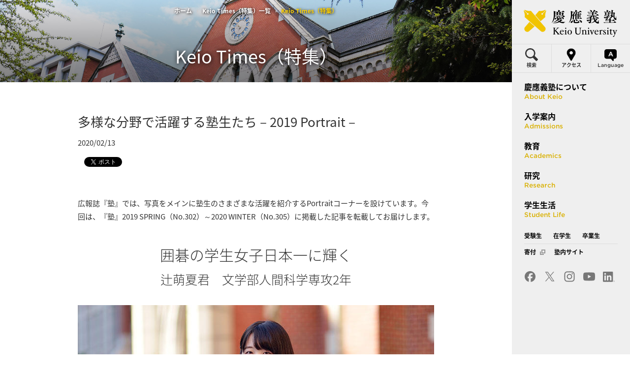

--- FILE ---
content_type: text/html
request_url: https://www.keio.ac.jp/ja/keio-times/features/2020/2/
body_size: 9847
content:
<!DOCTYPE html>
<html xmlns:og="http://ogp.me/ns#" xmlns:fb="http://ogp.me/ns/fb#" lang="ja" class="device-view-pc device-js-off">
<head>
    <meta charset="UTF-8">
    <title>多様な分野で活躍する塾生たち－2019 Portrait－：[慶應義塾]</title>
    <meta name="description" content="慶應義塾公式サイト。Keio Times（特集）。">
    <meta name="keywords" content="慶應義塾大学,慶応義塾,慶大,Keio University,慶應義塾について,入学案内,入試,教育,研究,学生生活,Keio Times（特集）">
    <meta http-equiv="X-UA-Compatible" content="IE=Edge">
    <meta name="viewport" content="width=device-width, user-scalable=no, initial-scale=1, minimum-scale=1, maximum-scale=1">
    <meta name="format-detection" content="telephone=no">
    <!-- og-->
    <meta property="og:title" content="多様な分野で活躍する塾生たち－2019 Portrait－：[慶應義塾]">
    <meta property="og:type" content="article">
    <meta property="og:url" content="https://www.keio.ac.jp/ja/keio-times/features/2020/2/">
    <meta property="og:image" content="https://www.keio.ac.jp/ja/keio-times/files/2020/2/305-01.jpg">
    <meta property="og:description" content="広報誌『塾』では、写真をメインに塾生のさまざまな活躍を紹介するPortraitコーナーを設けています。今回は、『塾』2019 SPRING（No.302）～2020 WINTER（No.305）に掲載">
    <!-- favicon-->
    <link rel="icon" type="image/x-icon" href="../../../../../favicon.ico">
    <link rel="Shortcut Icon" type="image/x-icon" href="../../../../../favicon.ico">
    <link rel="shortcut icon" type="image/vnd.microsoft.icon" href="../../../../../favicon.ico">
    <!-- touch icon-->
    <!-- common style-->
    <link rel="stylesheet" href="//cloud.typography.com/6823094/7703952/css/fonts.css">
    <link rel="stylesheet" href="../../../../assets/common/css/base.css">
    <link rel="stylesheet" href="../../../../assets/common/css/module_common.css">
    <link rel="stylesheet" href="../../../../assets/common/css/module_layout.css">
    <link rel="stylesheet" href="../../../../assets/common/css/global.css">
    <link rel="stylesheet" href="../../../../assets/common/css/print.css" media="print">
    <!-- page style-->
    <link rel="stylesheet" href="../../../../assets/css/keio-times/features/detail.css">
    <!-- common js-->
    <script src="../../../../assets/common/js/jquery-3.6.0.min.js"></script>
    <script src="../../../../assets/common/js/lib.js"></script>
    <script src="../../../../assets/common/js/initialize.js"></script>
    <script src="../../../../assets/common/js/lang.js"></script>
    <script src="../../../../assets/common/js/link.js"></script>
    <!--[if lt IE 9]>
    <script src="../../../../assets/common/js/html5.js"></script>
    <![endif]-->
    <!-- page js-->
    <script src="../../../../assets/js/keio-times/features/modal.js"></script>
    <!-- log-->
  <!-- Google tag (gtag.js) -->
  <script async src="https://www.googletagmanager.com/gtag/js?id=G-BYN8CM9PTN"></script>
  <script>
    window.dataLayer = window.dataLayer || [];
    function gtag() { dataLayer.push(arguments); }
    gtag('js', new Date());

    gtag('config', 'G-BYN8CM9PTN');
  </script>
  </head>
  <body>
    <!-- global-wrapper-->
    <div id="global-wrapper">
      <!-- global-container-->
      <div id="global-container">
        <noscript class="module-reset">
          <p>このページはJavaScriptを使用しています。JavaScriptを有効にしてご覧ください。</p>
        </noscript>
        <div class="module-reset">
          <div class="module-textHide">
            <nav>
              <ul>
                <li><a href="#lead-content">本文へジャンプ</a></li>
                <li><a href="#lead-nav">ナビゲーションへジャンプ</a></li>
                <li><a href="#lead-sitemap">サイトマップへジャンプ</a></li>
              </ul>
            </nav>
          </div>
        </div>
        <div id="lead-header" class="module-reset">
          <div class="module-textHide">
            <p>ヘッダーの始まり</p>
          </div>
        </div>
                <!-- header-->
        <div id="global-header" class="type02 commonMgn commonMgn module-reset module-hover">
          <div id="global-breadCrumb">
            <ul>
              <li><a href="../../../../index.html">ホーム</a></li>
              <li><a href="../../../index.html">Keio Times（特集）一覧</a></li>
              <li>Keio Times（特集）</li>
            </ul>
          </div>
          <header>
            <div class="headerInner">
              <div class="title"><span>Keio Times（特集）</span></div>
            </div>
          </header>
        </div>
        <!-- /header-->
        <!-- content-->
        <div id="lead-content" class="module-reset">
          <div class="module-textHide">
            <p>本文の始まり</p>
          </div>
        </div>
        <script src="../../../../assets/common/js/sns/fb.js"></script>
        <script src="../../../../assets/common/js/sns/tw.js"></script>
        <div id="global-content" class="module-reset module-hover">
          <div class="module-commonLayout module-inner module-detail-layout">
            <section>
              <header id="featuresHeader2">
                <h1 class="module-title04">多様な分野で活躍する塾生たち<br class="module-pcHide">－2019 Portrait－</h1>
                <p class="date">2020/02/13</p>
                <div class="sns">
                  <ul>
                    <li class="fb">
                      <div data-layout="button_count" data-action="like" data-share="true" class="fb-like"></div>
                    </li>
                    <li class="tw"><a href="https://twitter.com/share" class="twitter-share-button">Tweet</a></li>
                  </ul>
                </div>
              </header>
              <div id="featuresBody2" class="module-iconLink module-hoverText">
  <div class="module-detail-inner">
    <div class="module-detail-column1">
        <div class="module-detail-text">広報誌『塾』では、写真をメインに塾生のさまざまな活躍を紹介するPortraitコーナーを設けています。今回は、『塾』2019 SPRING（No.302）～2020 WINTER（No.305）に掲載した記事を転載してお届けします。</div>
    </div>
  </div>
  <div class="module-detail-wrap">
      <h2 class="module-title02">囲碁の学生女子日本一に輝く<br><span class="title02-subTitle">辻萌夏君　文学部人間科学専攻2年</span></h2>
  <div class="module-detail-inner">
        <div class="module-detail-column1">
          <div class="module-detail-img">
            <img src="../../../files/2020/2/305-01.jpg" alt="">
                <div class="module-detail-cap"><span class="bold">辻萌夏（つじ もえか）君</span></div>
          </div>
        </div>
  </div>
  <div class="module-detail-inner">
    <div class="module-detail-column1">
        <div class="module-detail-text">2019年8月、第55回全日本女子学生本因坊決定戦で見事優勝し、女子学生棋士の頂点に立つ。3歳のときにアニメ『ヒカルの碁』で囲碁を知り、「近所のおじいさんに教わって」その面白さに目覚めたという。小学校4年生で女流アマ選手権に出場。5年生からプロ棋士の指導を受ける。都立戸山高等学校囲碁部時代には全国高校囲碁選手権で団体・個人の同時優勝という快挙も成し遂げた。大学入学後は囲碁部で活動しながら、「ふつうのサークルへの憧れもあって」アカペラサークルに参加して音楽も楽しむ。学部では社会心理学への関心を深め、専門を生かした進路を模索中。「もちろん囲碁もずっと続けていきたい。東アジアなどの国際大会にも挑戦してみたいです」<br /><br />
<p style="text-align: right;">（広報誌『塾』2020WINTER（No. 305）「Portrait」掲載時点）</p></div>
    </div>
  </div>
  <div class="module-detail-inner">
        <div class="module-detail-column1">
          <div class="module-detail-img">
            <img src="../../../files/2020/2/305-02.jpg" alt="">
                <div class="module-detail-cap">囲碁部の仲間たちと</div>
          </div>
        </div>
        <div class="module-detail-column1">
          <div class="module-detail-img">
            <img src="../../../files/2020/2/305-03.jpg" alt="">
                <div class="module-detail-cap">2018年秋期関東リーグ女子部決勝戦。この対局を制し、慶應義塾が優勝した</div>
          </div>
        </div>
        <div class="module-detail-column1">
          <div class="module-detail-img">
            <img src="../../../files/2020/2/305-04.jpg" alt="">
          </div>
        </div>
        <div class="module-detail-column1">
          <div class="module-detail-img">
            <img src="../../../files/2020/2/305-05.jpg" alt="">
                <div class="module-detail-cap">第55回全日本女子学生本因坊決定戦優勝時の表彰式</div>
          </div>
        </div>
  </div>
  </div>
  <div class="module-detail-wrap">
      <h2 class="module-title02">音だけのゲームで注目される<br class="module-spHide">全盲のゲームクリエイター<br><span class="title02-subTitle">野澤幸男君　環境情報学部4年</span></h2>
  <div class="module-detail-inner">
        <div class="module-detail-column1">
          <div class="module-detail-img">
            <img src="../../../files/2020/2/304-01.jpg" alt="">
                <div class="module-detail-cap"><span class="bold">野澤幸男（のざわ ゆきお）君</span></div>
          </div>
        </div>
  </div>
  <div class="module-detail-inner">
    <div class="module-detail-column1">
        <div class="module-detail-text">昨年の東京ゲームショウ（千葉・幕張メッセ）で話題となった、画面のない音だけのゲーム「Screaming Strike」制作者。今年9月の東京ゲームショウにも新たなゲームで参加した。3歳ですべての視力を失い、10歳のときに「自分でゲームを創ろう」と決心。「ネットを駆使して独学でゲームのプログラミングを学びました」。SFCでは村井純研究会に所属。自身の障がいを活かしてWebアクセシビリティの研究に取り組むとともに、多くのゲームや視覚障がい者向けアプリの開発を手がけた。「ゲームづくりを通じて世界中にたくさんの仲間ができたことも大学時代の大きな収穫」。来春よりIT企業でエンジニアとして仕事をすることが決まっている。「社会人になってもゲームづくりは続けていきたい」<br /><br />
<p style="text-align: right;">（広報誌『塾』2019AUTUMN（No. 304）「Portrait」掲載時点）</p></div>
    </div>
  </div>
  <div class="module-detail-inner">
        <div class="module-detail-column1">
          <div class="module-detail-img">
            <img src="../../../files/2020/2/304-02.jpg" alt="">
          </div>
        </div>
        <div class="module-detail-column1">
          <div class="module-detail-img">
            <img src="../../../files/2020/2/304-03.jpg" alt="">
                <div class="module-detail-cap">出展したブースの前で</div>
          </div>
        </div>
        <div class="module-detail-column1">
          <div class="module-detail-img">
            <img src="../../../files/2020/2/304-04.jpg" alt="">
                <div class="module-detail-cap">東京ゲームショウ2018 の様子</div>
          </div>
        </div>
  </div>
  </div>
  <div class="module-detail-wrap">
      <h2 class="module-title02">16カ国から455名の薬学生が集う<br class="module-spHide">国際シンポジウムを統括し、成功に導く<br><span class="title02-subTitle">中川翼君　薬学部薬学科6年</span></h2>
  <div class="module-detail-inner">
        <div class="module-detail-column1">
          <div class="module-detail-img">
            <img src="../../../files/2020/2/303-01.jpg" alt="">
                <div class="module-detail-cap"><span class="bold">中川翼（なかがわ つばさ）君</span></div>
          </div>
        </div>
  </div>
  <div class="module-detail-inner">
    <div class="module-detail-column1">
        <div class="module-detail-text">昨年8月、日本で開催された「第17 回アジア太平洋薬学生シンポジウム（以下、APPS）」において、シンポジウム全体を統括する実行部会長を務めた。2年生のときにタイで開催されたAPPSに初めて参加し、各国の薬学生の志の高さに触れ「自分の世界が大きく広がった」と話す。「多くの日本の学生にこの体験を届けたい」との思いから、2年以上前から準備を始め、同シンポジウムの日本への招致にこぎ着けた。開催テーマは“This is a start”。「すべての人にとって新しいステップとなるシンポジウム」を目指し、プログラムの順序や各アクティビティに工夫をこらし、細部にまでこだわった。現在は医学部の研究室と連携し、向精神薬の脳波への影響性をテーマにした卒業論文に取り組んでいる。<br /><br />
<p style="text-align: right;">（広報誌『塾』2019SUMMER（No. 303）「Portrait」掲載時点）</p></div>
    </div>
  </div>
  <div class="module-detail-inner">
        <div class="module-detail-column1">
          <div class="module-detail-img">
            <img src="../../../files/2020/2/303-02.jpg" alt="">
                <div class="module-detail-cap">APPS参加国代表会議にて</div>
          </div>
        </div>
        <div class="module-detail-column1">
          <div class="module-detail-img">
            <img src="../../../files/2020/2/303-03.jpg" alt="">
                <div class="module-detail-cap">各国の薬学生が議論を交わしたワークショップ</div>
          </div>
        </div>
        <div class="module-detail-column1">
          <div class="module-detail-img">
            <img src="../../../files/2020/2/303-04.jpg" alt="">
          </div>
        </div>
        <div class="module-detail-column1">
          <div class="module-detail-img">
            <img src="../../../files/2020/2/303-05.jpg" alt="">
                <div class="module-detail-cap">ともにスタッフとして協力した塾生たちと</div>
          </div>
        </div>
  </div>
  </div>
  <div class="module-detail-wrap">
      <h2 class="module-title02">ノーベル賞授賞式で、<br class="module-spHide">生理学・医学賞受賞の本庶佑博士と懇談<br><span class="title02-subTitle">伊津野舞佳君　医学部5年</h2>
  <div class="module-detail-inner">
        <div class="module-detail-column1">
          <div class="module-detail-img">
            <img src="../../../files/2020/2/302-01.jpg" alt="">
                <div class="module-detail-cap"><span class="bold">伊津野舞佳（いつの まいか）君</span></div>
          </div>
        </div>
  </div>
  <div class="module-detail-inner">
    <div class="module-detail-column1">
        <div class="module-detail-text">昨年、ノーベル賞関連行事にあわせて開催された「ストックホルム国際青年科学セミナー」に日本から2名のうちの1名として派遣された。世界中から集まった学生との最新の科学トピックに関するディスカッションや、現地の高校生に自身が研究しているiPS細胞による認知症の原因解明についてのプレゼンテーションを行った。ノーベル賞授賞式にも出席し、生理学・医学賞を受賞した本庶佑・京都大学特別教授とも懇談。「医学における基礎研究の重要性を熱っぽくお話しされ、感激しました」。もともとは臨床医志向が強かったが、4年生から岡野栄之教授の研究室でiPS細胞の研究を始め、今回、本庶博士の生の言葉に触れたことで、基礎研究への傾斜を深めている。<br /><br />
<p style="text-align: right;">（広報誌『塾』2019SPRING（No. 302）「Portrait」掲載時点）</p></div>
    </div>
  </div>
  <div class="module-detail-inner">
        <div class="module-detail-column1">
          <div class="module-detail-img">
            <img src="../../../files/2020/2/302-02.jpg" alt="">
          </div>
        </div>
        <div class="module-detail-column1">
          <div class="module-detail-img">
            <img src="../../../files/2020/2/302-03.jpg" alt="">
                <div class="module-detail-cap">ストックホルム国際青年科学セミナーにて</div>
          </div>
        </div>
        <div class="module-detail-column1">
          <div class="module-detail-img">
            <img src="../../../files/2020/2/302-04.jpg" alt="">
                <div class="module-detail-cap">2018年ノーベル医学・生理学賞受賞者の本庶佑博士と</div>
          </div>
        </div>
  </div>
  <div class="module-detail-inner">
    <div class="module-detail-column1">
        <div class="module-detail-text"><p>※記事中の所属、学年は掲載時のものです。<br /><br /><a href="../../../../about/learn-more/publications/juku/305.html">『塾』2020 WINTER（No.305）</a><br /><a href="../../../../about/learn-more/publications/juku/304.html">『塾』2019 AUTUMN（No.304）</a><br /><a href="../../../../about/learn-more/publications/juku/303.html">『塾』2019 SUMMER（No.303）</a><br /><a href="../../../../about/learn-more/publications/juku/302.html">『塾』2019 SPRING（No.302）</a></p></div>
    </div>
  </div>
</div>
              </div>
              <div id="featuresFooter2">
                <nav class="module-pagingType02">
                  <ul>
                    <li class="pagingPrev"><a href="../../../../keio-times/features/2020/3/index.html">
                        <div><span class="txt">前へ</span></div></a></li>
                    <li class="pagingBack"><a href="../../../index.html">
                        <div class="module-wf-gotham-medium"><span class="txt">Keio Times Index</span></div></a></li>
                    <li class="pagingNext"><a href="../../../../keio-times/features/2020/1/index.html">
                        <div><span class="txt">次へ</span></div></a></li>
                  </ul>
                </nav>
              </div>
            </section>
          </div>
        </div>
        <!-- /content-->

        <!-- global-footer-->
<div id="lead-sitemap" class="module-reset">
  <div class="module-textHide">
    <p>サイトマップの始まり</p>
  </div>
</div>
<div id="global-footer" class="module-reset module-hover">
  <div class="globalOuter">
    <footer>
      <div class="globalInner">
        <div class="navFstWrap">
          <div class="navFstOuter typeL">
            <div class="navSecOuter typeL">
              <div class="navFstInner">
                <h2 class="title"><a href="/ja/about/index.html">慶應義塾について</a></h2>
                <ul>
                  <li><a href="/ja/about/president/index.html">塾長メッセージ</a></li>
                  <li><a href="/ja/about/philosophy/index.html">理念</a></li>
                  <li><a href="/ja/about/history/index.html">歴史</a></li>
                  <li><a href="/ja/about/museum/index.html">ミュージアム</a></li>
                  <li><a href="/ja/about/global/index.html">グローバル・エンゲージメント</a></li>
                  <li><a href="/ja/about/alumni-network/index.html">卒業生ネットワーク</a></li>
                  <li><a href="/ja/about/campus/index.html">キャンパス</a></li>
                  <li><a href="/ja/about/learn-more/by-the-numbers/index.html">数字で見る慶應義塾</a></li>
                  <li><a href="/ja/about/learn-more/data/index.html">情報公開</a></li>
                  <li><a href="/ja/about/learn-more/society/index.html">社会貢献</a></li>
                  <li><a href="/ja/about/learn-more/diversity/index.html">協生環境</a></li>
                  <li><a href="/ja/about/learn-more/tradition/index.html">歴史ある取り組み</a></li>
                  <li><a href="/ja/about/learn-more/foundation-projects/index.html">石井・石橋基金による支援事業</a></li>
                  <li><a href="/ja/about/learn-more/college-songs/index.html">塾歌・カレッジソング</a></li>
                  <li><a href="/ja/about/learn-more/publications/index.html">広報誌・パンフレット</a></li>
                  <li><a href="/ja/about/learn-more/logo/index.html">ロゴマーク使用</a></li>
                  <li><a href="/ja/about/learn-more/social-media/index.html">ソーシャルメディア・動画</a></li>
                  <li><a href="https://keiogoods.jp/" target="_blank">慶應義塾公式グッズ<span class="blank module-iconBlankS01"><span class="module-textHide">外部サイトへリンク</span></span></a></li>
                </ul>
              </div>
            </div>
            <div class="navSecOuter typeR">
              <div class="navFstInner">
                <h2 class="title"><a href="/ja/admissions/index.html">入学案内</a></h2>
                <ul>
                  <li><a href="/ja/admissions/index.html">学部入学案内</a>
                    <ul>
                      <li><a href="/ja/admissions/examinations/index.html">入試制度</a></li>
                      <li><a href="/ja/admissions/events/index.html">イベント</a></li>
                      <li><a href="/ja/admissions/guides/index.html">資料請求</a></li>
                      <li><a href="/ja/admissions/keionavi/index.html">KEIO NAVI（受験生向け特設サイト）</a></li>
                      <li><a href="/ja/admissions/videos/index.html">動画ギャラリー</a></li>
                      <li><a href="/ja/admissions/web-magazine/index.html">ウェブマガジン</a></li>
                      <li><a href="/ja/admissions/e-newsletter/index.html">メールマガジン</a></li>
                      <li><a href="/ja/admissions/faq/index.html">FAQ・お問い合わせ</a></li>
                    </ul>
                  </li>
                  <li><a href="/ja/grad-admissions/index.html">大学院入学案内</a>
                    <ul>
                      <li><a href="/ja/grad-admissions/masters/index.html">修士課程入学試験</a></li>
                      <li><a href="/ja/grad-admissions/doctoral/index.html">博士課程入学試験</a></li>
                      <li><a href="/ja/grad-admissions/international-students/index.html">留学生入学試験</a></li>
                      <li><a href="/ja/grad-admissions/other/index.html">FAQ・お問い合わせ</a></li>
                    </ul>
                  </li>
                  <li><a href="/ja/admissions/international-students/index.html">留学生向け入学案内</a></li>
                  <li><a href="/ja/admissions/fees/index.html">学費</a>
                    <ul>
                      <li><a href="/ja/admissions/fees/faq/">FAQ・お問い合わせ</a></li>
                    </ul>
                  </li>
                </ul>
              </div>
            </div>
          </div>
          <div class="navFstOuter typeR">
            <div class="navSecWrapT">
              <div class="navSecOuter typeL">
                <div class="navSecInner navSecInner2">
                  <h2 class="title"><a href="/ja/academics/index.html">教育</a></h2>
                  <ul>
                    <li><a href="/ja/academics/fields-of-study/index.html">教育分野</a></li>
                    <li><a href="/ja/academics/undergraduate/index.html">学部</a></li>
                    <li><a href="/ja/academics/graduate/index.html">大学院</a></li>
                      <li><a href="/ja/academics/quality-assurance/index.html">教学マネジメント</a></li>
                    <li><a href="/ja/academics/international/index.html">留学・国際プログラム</a></li>
                    <li><a href="/ja/academics/calendar/index.html">アカデミックカレンダー</a></li>
                    <li><a href="/ja/academics/libraries/index.html">図書館・情報環境</a></li>
                    <li><a href="/ja/academics/affiliated-schools/index.html">一貫教育校(小・中・高等学校)</a></li>
                    <li><a href="/ja/academics/lifelong-learning/index.html">生涯学習</a></li>
                  </ul>
                </div>
              </div>
              <div class="navSecOuter typeR">
                <div class="navSecInner navSecInner2">
                  <h2 class="title"><a href="/ja/research/index.html">研究</a></h2>
                  <ul>
                    <li><a href="/ja/research/researchers/index.html">研究者情報・業績</a></li>
                    <li><a href="/ja/research/campus/index.html">研究紹介</a></li>
                    <li><a href="/ja/research/centers-institutes/index.html">研究所・センター</a></li>
                    <li><a href="/ja/research/collaboration/index.html">産官学連携</a></li>
                    <li><a href="/ja/research/start-up/index.html">イノベーション創出・スタートアップ支援</a></li>
                    <li><a href="/ja/research/research-hubs-abroad/index.html">海外研究連携先機関</a></li>
                    <li><a href="/ja/research/support-services/index.html">研究推進・支援</a></li>
                  </ul>
                </div>
              </div>
            </div>
            <div class="navSecWrapB">
              <div class="navSecOuter typeL">
                <div class="navSecInner navSecInner2">
                  <h2 class="title"><a href="/ja/student-life/index.html">学生生活</a></h2>
                  <ul>
                    <li><a href="/ja/student-life/scholarships.html">奨学金</a></li>
                    <li><a href="/ja/student-life/housing.html">学生寮</a></li>
                    <li><a href="/ja/student-life/careers.html">就職・進路</a></li>
                    <li><a href="/ja/student-life/athletics-recreation.html">体育会・サークル</a></li>
                    <li><a href="/ja/student-life/festivals/">学園祭</a></li>
                    <li><a href="/ja/student-life/student-features.html">学生の活躍</a></li>
                    <li><a href="/ja/student-life/olympics.html">オリンピック・パラリンピック選手</a></li>
                  </ul>
                </div>
              </div>
              <div class="navSecOuter typeR">
                <div class="navSecInner navSecInner2">
                  <h2 class="title">更新情報</h2>
                  <ul class="listInner">
                    <li><a href="/ja/keio-times/index.html">Keio Times</a></li>
                    <li><a href="/ja/news/index.html">ニュース</a></li>
                    <li><a href="/ja/press-releases/index.html">プレスリリース</a></li>
                    <li><a href="/ja/media-relations/index.html">取材情報</a></li>
                    <li><a href="/ja/events/index.html">イベントカレンダー</a></li>
                    <li><a href="/ja/olympics/index.html">オリンピック・パラリンピックと慶應義塾</a></li>
                    <li><a href="/ja/news/2020/2/5/27-67413/">【本学の対応まとめ】新型コロナウイルス感染症について</a></li>
                  </ul>
                </div>
              </div>
            </div>
          </div>
        </div>
      </div>
      <div class="snsNav">
        <nav>
          <ul class="snsLinkList">
            <li class="menuFb"><a href="http://www.facebook.com/KeioUniversity" target="_blank">
                <div class="inner"><img src="/ja/assets/common/images/icon/facebook_01.png" alt="Facebook"></div></a></li>
            <li class="menuTw"><a href="https://twitter.com/Keio_univ_PR" target="_blank">
                <div class="inner"><img src="/ja/assets/common/images/icon/x_01.png" alt="X"></div></a></li>
            <li class="menuIg"><a href="https://www.instagram.com/keio_university/" target="_blank">
                <div class="inner"><img src="/ja/assets/common/images/icon/instagram_01.png" alt="Instagram"></div></a></li>
            <li class="menuYt"><a href="https://www.youtube.com/user/keiouniversity" target="_blank">
                <div class="inner"><img src="/ja/assets/common/images/icon/youtube_01.png" alt="Youtube"></div></a></li>
            <li class="menuIn"><a href="https://jp.linkedin.com/edu/%E6%85%B6%E6%87%89%E7%BE%A9%E5%A1%BE%E5%A4%A7%E5%AD%A6-14094" target="_blank">
                <div class="inner"><img src="/ja/assets/common/images/icon/linkedin_01.png" alt="Linked in"></div></a></li>
          </ul>
        </nav>
      </div>
      <div class="utilityNav">
        <div class="logoArea"><a href="/ja/index.html">
            <div class="logoWrap"><img src="/ja/assets/common/images/footer_title_01.png" alt="慶應義塾 Keio University" class="module-spHide"><img src="/ja/assets/common/images/footer_title_01_sp.png" alt="慶應義塾 Keio University" class="module-pcHide"></div></a></div>
        <nav>
          <div class="navInner">
            <div class="navBottom module-spHide">
              <ul>
                <li><a href="/ja/prospective-students/index.html">受験生</a></li>
                <li><a href="/ja/students/index.html">在学生</a></li>
                <li><a href="/ja/alumni/index.html">卒業生</a></li>
                <li><a href="https://kikin.keio.ac.jp" target="_blank">寄付 <span class="subBlank module-iconBlankS01"><span class="module-textHide">外部サイトへリンク</span></span></a></li>
                <li><a href="/ja/internal-links/index.html">塾内サイト</a></li>
                <li><a href="/ja/maps/index.html">アクセス</a></li>
              </ul>
            </div>
            <div class="navBottom">
              <ul>
                <li><a href="/ja/about/learn-more/data/index.html">情報公開</a></li>
                <li><a href="/ja/jobs/index.html">教職員採用情報</a></li>
                <li><a href="/ja/about-this-site/index.html">このサイトについて</a></li>
                <li><a href="/ja/sitemap/index.html">サイトマップ</a></li>
                <li><a href="/ja/privacy-policy/index.html">個人情報の取り扱い</a></li>
                <li><a href="/ja/contact-us/index.html">お問い合わせ</a></li>
              </ul>
            </div>
          </div>
        </nav>
      </div>
      <div id="copyright">
        <p>Copyright &copy; Keio University. All rights reserved.</p>
      </div>
    </footer>
  </div>
</div>
<!-- /global-footer-->
        <!-- global-pagetop-->
        <div id="global-pagetop" class="module-hover"><a href="#global-wrapper" class="js-smoothScroll"><span class="ptArrow"><span class="ptInner">↑</span></span><span class="ptText">Page Top</span></a></div>
        <!-- /global-pagetop-->
      </div>
      <!-- /global-container-->
      <!-- global-nav-->
<div id="lead-nav" class="module-reset">
  <div class="module-textHide">
    <p>ナビゲーションの始まり</p>
  </div>
</div>
<div id="global-nav2" class="module-reset js-navToggle">
  <div class="globalInner">
    <header>
      <div class="inner">
        <div class="logoArea"><a href="/ja/index.html">
          <div class="logoWrap"><img src="/ja/assets/common/images/title_01.png" alt="慶應義塾 Keio University" class="module-spHide"><img src="/ja/assets/common/images/title_01_sp.png" alt="慶應義塾 Keio University" class="module-pcHide"></div></a></div>
    </div>
    </header>
    <nav>
      <div class="utilityWrapPc">
        <ul class="utility">
          <li class="search2"><a href="javascript:void(0);" data-view="js-secSearch" data-focus="searchtext" class="js-navSecSlide2">
            <div><span class="icon"><img src="/ja/assets/common/images/icon/search_01.png" alt=""></span><span class="txt">検索</span></div></a></li>
          <li class="access"><a href="/ja/maps/">
            <div><span class="icon"><img src="/ja/assets/common/images/icon/access_01.png" alt=""></span><span class="txt">アクセス</span></div></a></li>
          <li class="english"><a href="javascript:void(0);" data-view="js-secLanguage" class="js-navSecSlide2">
            <div><span class="icon"><img src="/ja/assets/common/images/icon/language_01.png" alt=""></span><span class="txt">Language</span></div></a></li>
        </ul>
      </div>
      <div class="searchInputWrap js-secSearch">
        <form id="cse-search-box" action="/ja/search/" method="get">
          <div class="searchInputOuter js-navSecSlide2Inner">
            <div class="searchInputInner">
              <div class="search">
                <div class="inner">
                  <input type="hidden" name="cx" value="013721039642362299907:7zvwy0j7hrk">
                  <input type="hidden" name="cof" value="FORID:9">
                  <input type="hidden" name="ie" value="UTF-8">
                  <label for="searchtext"><span class="icon"><img src="/ja/assets/common/images/icon/search_01.png" alt=""></span><span class="input"><input id="searchtext" type="text" placeholder="Search" name="q" value=""></span></label>
                </div>
              </div>
              <div class="send">
                <input id="searchbtn" type="submit" name="sa" value="検索">
              </div>
              <script src="//www.google.com/coop/cse/brand?form=cse-search-box&amp;lang=en"></script>
            </div>
          </div>
        </form>
      </div>
      <div class="utilityWrapSp">
        <ul class="utility">
          <li class="access"><a href="/ja/maps/">
            <div><span class="icon"><img src="/ja/assets/common/images/icon/access_01.png" alt=""></span><span class="txt">アクセス</span></div></a></li>
          <li class="english"><a href="javascript:void(0);" data-view="js-secLanguage">
            <div><span class="icon"><img src="/ja/assets/common/images/icon/language_01.png" alt=""></span><span class="txt">Language</span></div></a></li>
        </ul><a href="javascript:void(0);" data-view="js-secLanguage" class="secMenuViewArrow js-navSecSlide secMenuTypeLang">
        <div class="secMenuTypeLangInner">
          <div class="secMenuViewArrowInner">
            <div class="module-textHide">↓</div>
          </div>
        </div></a>
      </div>
      <div class="languageWrap js-secLanguage">
        <div class="languageOuter menuSecType02 js-navSecSlideInner js-navSecSlide2Inner">
          <div class="languageInner">
            <ul>
              <li><a href="/ja/index.html">
                  <div><span class="secTxt">Japanese</span></div></a></li>
              <li><a id="langLink" href="/en/index.html">
                  <div><span class="secTxt">English</span></div></a></li>
            </ul>
          </div>
        </div>
      </div>
      <ul class="menu">
        <li class="menuFst menuFst1">
          <div class="menuFstInner"><a href="/ja/about/" data-view="js-secMenu1" class="menuFstLink js-navViewSec">
            <div class="inner"><strong>慶應義塾について</strong><span>About Keio</span></div></a><a href="javascript:void(0);" data-view="js-secMenu1" class="secMenuViewArrow js-navSecSlide">
            <div class="secMenuViewArrowInner">
              <div class="module-textHide">↓</div>
            </div></a>
          </div>
          <div class="menuSec menuSecType01 js-secMenu1">
            <div class="secInner js-navSecSlideInner">
              <div class="secHeader"><img src="/ja/assets/common/images/nav/about/main_01.jpg" alt=""></div>
              <ul>
                <li><a href="/ja/about/president/index.html">
                    <div>
                      <div class="secPic"><img src="/ja/assets/common/images/nav/about/pic_01.jpg?20170528" alt=""></div>
                      <div class="secDetail">
                        <h3 class="secCap">塾長メッセージ</h3>
                      </div>
                    </div></a></li>
                <li><a href="https://sites.google.com/keio.jp/president-office">
                    <div>
                      <div class="secPic"><img src="/ja/assets/common/images/nav/about/pic_11.jpg" alt=""></div>
                      <div class="secDetail">
                        <h3 class="secCap">塾長室</h3>
                      </div>
                    </div></a></li>
                <li><a href="/ja/about/philosophy/index.html">
                    <div>
                      <div class="secPic"><img src="/ja/assets/common/images/nav/about/pic_02.jpg" alt=""></div>
                      <div class="secDetail">
                        <h3 class="secCap">理念</h3>
                      </div>
                    </div></a></li>
                <li><a href="/ja/about/history/index.html">
                    <div>
                      <div class="secPic"><img src="/ja/assets/common/images/nav/about/pic_03.jpg" alt=""></div>
                      <div class="secDetail">
                        <h3 class="secCap">歴史</h3>
                      </div>
                    </div></a></li>
                  <li><a href="/ja/about/museum/index.html">
                      <div>
                        <div class="secPic"><img src="/ja/assets/common/images/nav/about/pic_10.jpg" alt=""></div>
                        <div class="secDetail">
                          <h3 class="secCap">ミュージアム</h3>
                        </div>
                      </div></a></li>
                <li><a href="/ja/about/global/index.html">
                    <div>
                      <div class="secPic"><img src="/ja/assets/common/images/nav/about/pic_09.jpg" alt=""></div>
                      <div class="secDetail">
                        <h3 class="secCap">グローバル・<br>エンゲージメント</h3>
                      </div>
                    </div></a></li>
                <li><a href="/ja/about/alumni-network/index.html">
                    <div>
                      <div class="secPic"><img src="/ja/assets/common/images/nav/about/pic_05.jpg" alt=""></div>
                      <div class="secDetail">
                        <h3 class="secCap">卒業生ネットワーク</h3>
                      </div>
                    </div></a></li>
                <li><a href="/ja/about/campus/index.html">
                    <div>
                      <div class="secPic"><img src="/ja/assets/common/images/nav/about/pic_06.jpg" alt=""></div>
                      <div class="secDetail">
                        <h3 class="secCap">キャンパス</h3>
                      </div>
                    </div></a></li>
                <li><a href="/ja/about/learn-more/by-the-numbers/index.html">
                    <div>
                      <div class="secPic"><img src="/ja/assets/common/images/nav/about/pic_07.jpg" alt=""></div>
                      <div class="secDetail">
                        <h3 class="secCap">数字で見る慶應義塾</h3>
                      </div>
                    </div></a></li>
                <li><a href="/ja/about/learn-more/index.html">
                    <div>
                      <div class="secPic"><img src="/ja/assets/common/images/nav/about/pic_08.jpg" alt=""></div>
                      <div class="secDetail">
                        <h3 class="secCap">もっと知る</h3>
                      </div>
                    </div></a></li>
              </ul>
            </div>
          </div>
          <div class="secBg"></div>
        </li>
        <li class="menuFst menuFst2">
          <div class="menuFstInner">
            <a href="/ja/admissions/" data-view="js-secMenu2" class="menuFstLink js-navViewSec">
              <div class="inner"><strong>入学案内</strong><span>Admissions</span></div></a>
            <a href="javascript:void(0);" data-view="js-secMenu2" class="secMenuViewArrow js-navSecSlide">
              <div class="secMenuViewArrowInner">
                <div class="module-textHide">↓</div>
              </div></a>
          </div>
          <div class="menuSec menuSecType02 js-secMenu2 js-secMenuWidth2Times">
            <div class="secInner js-navSecSlideInner">
              <div class="secHeader"><img src="/ja/assets/common/images/nav/admissions/main_02.jpg" alt=""></div>
              <div class="menuLeft">
                <ul>
                  <li class="parent"><a href="/ja/admissions/index.html">
                      <div><span class="secTxt">学部入学案内</span></div>
                    </a></li>
                  <li class="child"><a href="/ja/admissions/examinations/index.html">
                      <div><span class="secTxt">入試制度</span></div>
                    </a></li>
                  <li class="child"><a href="/ja/admissions/events/index.html">
                      <div><span class="secTxt">イベント</span></div>
                    </a></li>
                  <li class="child"><a href="/ja/admissions/guides/index.html">
                      <div><span class="secTxt">資料請求</span></div>
                    </a></li>
                    <li class="child"><a href="/ja/admissions/keionavi/index.html">
                        <div><span class="secTxt">KEIO NAVI</span></div>
                      </a></li>
                  <li class="child"><a href="/ja/admissions/videos/index.html">
                      <div><span class="secTxt">動画ギャラリー</span></div>
                    </a></li>
                  <li class="child"><a href="/ja/admissions/web-magazine/index.html">
                      <div><span class="secTxt">ウェブマガジン</span></div>
                    </a></li>
                  <li class="child"><a href="/ja/admissions/e-newsletter/index.html">
                      <div><span class="secTxt">メールマガジン</span></div>
                    </a></li>
                  <li class="child childLast"><a href="/ja/admissions/faq/index.html">
                      <div><span class="secTxt">FAQ・お問い合わせ</span></div>
                    </a></li>
                </ul>
              </div>
              <div class="menuRight">
                <ul>
                  <li class="parent"><a href="/ja/grad-admissions/index.html">
                      <div><span class="secTxt">大学院入学案内</span></div>
                    </a></li>
                  <li class="child"><a href="/ja/grad-admissions/masters/index.html">
                      <div><span class="secTxt">修士課程入学試験</span></div>
                    </a></li>
                  <li class="child"><a href="/ja/grad-admissions/doctoral/index.html">
                      <div><span class="secTxt">博士課程入学試験</span></div>
                    </a></li>
                  <li class="child"><a href="/ja/grad-admissions/international-students/index.html">
                      <div><span class="secTxt">留学生入学試験</span></div>
                    </a></li>
                  <li class="child childLast"><a href="/ja/grad-admissions/other/index.html">
                      <div><span class="secTxt">FAQ・お問い合わせ</span></div>
                    </a></li>

                  <li class="parent"><a href="/ja/admissions/international-students/index.html">
                      <div><span class="secTxt">留学生向け入学案内</span></div>
                    </a></li>
                  <li class="parent"><a href="/ja/admissions/fees/index.html">
                      <div><span class="secTxt">学費</span></div>
                    </a></li>
                  <li class="child childLast"><a href="/ja/admissions/fees/faq/">
                      <div><span class="secTxt">FAQ・お問い合わせ</span></div>
                    </a></li>
                </ul>
              </div>
            </div>
            <div class="secBg"></div>
          </div>
        </li>
        <li class="menuFst menuFst3">
          <div class="menuFstInner"><a href="/ja/academics/" data-view="js-secMenu3" class="menuFstLink js-navViewSec">
              <div class="inner"><strong>教育</strong><span>Academics</span></div></a><a href="javascript:void(0);" data-view="js-secMenu3" class="secMenuViewArrow js-navSecSlide">
                    <div class="secMenuViewArrowInner">
                      <div class="module-textHide">↓</div>
                    </div></a>
          </div>
          <div class="menuSec menuSecType02 js-secMenu3">
            <div class="secInner js-navSecSlideInner">
              <div class="secHeader"><img src="/ja/assets/common/images/nav/academics/main_01.jpg" alt=""></div>
              <ul>
                      <li><a href="/ja/academics/fields-of-study/index.html">
                          <div><span class="secTxt">教育分野</span></div></a></li>
                      <li><a href="/ja/academics/undergraduate/index.html">
                          <div><span class="secTxt">学部</span></div></a></li>
                      <li><a href="/ja/academics/graduate/index.html">
                          <div><span class="secTxt">大学院</span></div></a></li>
                        <li><a href="/ja/academics/quality-assurance/index.html">
                            <div><span class="secTxt">教学マネジメント</span></div></a></li>
                      <li><a href="/ja/academics/international/index.html">
                          <div><span class="secTxt">留学・国際プログラム</span></div></a></li>
                      <li><a href="/ja/academics/calendar/index.html">
                          <div><span class="secTxt">アカデミックカレンダー</span></div></a></li>
                      <li><a href="/ja/academics/libraries/index.html">
                          <div><span class="secTxt">図書館・情報環境</span></div></a></li>
                      <li><a href="/ja/academics/affiliated-schools/index.html">
                          <div><span class="secTxt">一貫教育校（小・中・高等学校）</span></div></a></li>
                      <li><a href="/ja/academics/lifelong-learning/index.html">
                          <div><span class="secTxt">生涯学習</span></div></a></li>
              </ul>
            </div>
          </div>
          <div class="secBg"></div>
        </li>
        <li class="menuFst menuFst4">
          <div class="menuFstInner"><a href="/ja/research/" data-view="js-secMenu4" class="menuFstLink js-navViewSec">
            <div class="inner"><strong>研究</strong><span>Research</span></div></a><a href="javascript:void(0);" data-view="js-secMenu4" class="secMenuViewArrow js-navSecSlide">
            <div class="secMenuViewArrowInner">
              <div class="module-textHide">↓</div>
            </div></a>
          </div>
          <div class="menuSec menuSecType02 js-secMenu4">
            <div class="secInner js-navSecSlideInner">
              <div class="secHeader"><img src="/ja/assets/common/images/nav/research/main_01.jpg" alt=""></div>
              <ul>
                <li><a href="/ja/research/researchers/index.html">
                  <div><span class="secTxt">研究者情報・業績</span></div></a></li>
                <li><a href="/ja/research/campus/index.html">
                  <div><span class="secTxt">研究紹介</span></div></a></li>
                <li><a href="/ja/research/centers-institutes/index.html">
                  <div><span class="secTxt">研究所・センター</span></div></a></li>
                <li><a href="/ja/research/collaboration/index.html">
                  <div><span class="secTxt">産官学連携</span></div></a></li>
                  <li class="menuItem2col"><a href="/ja/research/start-up/index.html">
                    <div><span class="secTxt">イノベーション創出・<br class="module-spHide">スタートアップ支援</span></div></a></li>
                <li><a href="/ja/research/research-hubs-abroad/index.html">
                  <div><span class="secTxt">海外研究連携先機関</span></div></a></li>
                <li><a href="/ja/research/support-services/index.html">
                  <div><span class="secTxt">研究推進・支援</span></div></a></li>
              </ul>
            </div>
          </div>
          <div class="secBg"></div>
        </li>
        <li class="menuFst menuFst5">
          <div class="menuFstInner"><a href="/ja/student-life/" data-view="js-secMenu5" class="menuFstLink js-navViewSec">
          <div class="inner"><strong>学生生活</strong><span>Student Life</span></div></a><a href="javascript:void(0);" data-view="js-secMenu5" class="secMenuViewArrow js-navSecSlide">
            <div class="secMenuViewArrowInner">
              <div class="module-textHide">↓</div>
            </div></a>
          </div>
          <div class="menuSec menuSecType02 js-secMenu5">
            <div class="secInner js-navSecSlideInner">
              <div class="secHeader"><img src="/ja/assets/common/images/nav/student-life/main_01.jpg" alt=""></div>
              <ul>
                <li><a href="/ja/student-life/scholarships.html">
                  <div><span class="secTxt">奨学金</span></div></a></li>
                <li><a href="/ja/student-life/housing.html">
                  <div><span class="secTxt">学生寮</span></div></a></li>
                <li><a href="/ja/student-life/careers.html">
                  <div><span class="secTxt">就職・進路</span></div></a></li>
                <li><a href="/ja/student-life/athletics-recreation.html">
                  <div><span class="secTxt">体育会・サークル</span></div></a></li>
                <li><a href="/ja/student-life/festivals/">
                  <div><span class="secTxt">学園祭</span></div></a></li>
                <li><a href="/ja/student-life/student-features.html">
                  <div><span class="secTxt">学生の活躍</span></div></a></li>
                <li><a href="/ja/student-life/olympics.html">
                  <div><span class="secTxt">オリンピック・パラリンピック選手</span></div></a></li>
              </ul>
            </div>
          </div>
          <div class="secBg"></div>
        </li>
      </ul>
      <div class="subMenuMoreWrap">
        <ul class="moreMenuContainer">
          <li class="moreMenu">
            <div class="moreMenuOuter">
              <div class="moreMenuInner">More</div><a href="javascript:void(0);" data-view="js-secMenuMore" class="secMenuViewArrow js-navSecSlide">
              <div class="secMenuViewArrowInner">
                <div class="module-textHide">↓</div>
              </div></a>
            </div>
            <div class="moreView js-secMenuMore">
              <div class="moreViewInner js-navSecSlideInner">
                <ul class="subMenu3">
                  <li><a href="/ja/news/index.html">
                    <div class="inner">ニュース</div></a></li>
                  <li><a href="/ja/press-releases/index.html">
                    <div class="inner">プレスリリース</div></a></li>
                  <li><a href="/ja/events/index.html">
                    <div class="inner">イベントカレンダー</div></a></li>
                  <li><a href="/ja/keio-times/index.html">
                    <div class="inner">Keio Times</div></a></li>
                  <li><a href="/ja/contact-us/index.html">
                    <div class="inner">お問い合わせ</div></a></li>
                </ul>
              </div>
            </div>
          </li>
        </ul>
      </div>
      <ul class="subMenu">
        <li><a href="/ja/prospective-students/index.html">
          <div class="inner">受験生</div></a></li>
        <li><a href="/ja/students/index.html">
          <div class="inner">在学生</div></a></li>
        <li><a href="/ja/alumni/index.html">
          <div class="inner">卒業生</div></a></li>
      </ul>
      <ul class="subMenu4">
        <li><a href="https://kikin.keio.ac.jp" target="_blank">
          <div class="inner">寄付 <span class="subBlank module-iconBlankS01"><span class="module-textHide">外部サイトへリンク</span></span></div></a></li>
        <li><a href="/ja/internal-links/index.html">
          <div class="inner">塾内サイト</div></a></li>
      </ul>
      <ul class="subMenuSns">
        <li class="menuFb"><a href="http://www.facebook.com/KeioUniversity" target="_blank">
          <div class="inner"><img src="/ja/assets/common/images/icon/facebook_01.png" alt="Facebook"></div></a></li>
        <li class="menuTw"><a href="https://twitter.com/Keio_univ_PR" target="_blank">
          <div class="inner"><img src="/ja/assets/common/images/icon/x_01.png" alt="X"></div></a></li>
        <li class="menuIg"><a href="https://www.instagram.com/keio_university/" target="_blank">
          <div class="inner"><img src="/ja/assets/common/images/icon/instagram_01.png" alt="Instagram"></div></a></li>
        <li class="menuYt"><a href="https://www.youtube.com/user/keiouniversity" target="_blank">
          <div class="inner"><img src="/ja/assets/common/images/icon/youtube_01.png" alt="Youtube"></div></a></li>
        <li class="menuIn"><a href="https://jp.linkedin.com/edu/%E6%85%B6%E6%87%89%E7%BE%A9%E5%A1%BE%E5%A4%A7%E5%AD%A6-14094" target="_blank">
          <div class="inner"><img src="/ja/assets/common/images/icon/linkedin_01.png" alt="Linked in"></div></a></li>
      </ul>
    </nav>
  </div>
</div><a id="global-navBtn2" href="javascript:void(0);" class="js-navToggle">
  <div class="inner"><span class="vertical"><img src="/ja/assets/common/images/menu_btn_canvas_01.gif" alt=""></span></div></a>
<!-- /global-nav-->

    </div>
    <!-- /global-wrapper-->
  </body>
</html>


--- FILE ---
content_type: text/html
request_url: https://www.keio.ac.jp/en/keio-times/features/2020/2/
body_size: 8700
content:
<!DOCTYPE html>
<html xmlns:og="http://ogp.me/ns#" xmlns:fb="http://ogp.me/ns/fb#" lang="en" class="device-view-pc device-js-off">
<head>
    <meta charset="UTF-8">
    <title>2019 Portraits of Student Diversity at Keio: Keio University</title>
    <meta name="description" content="Keio University is a leading research university committed to excellence and innovation in education, research and medicine. It is located in central Tokyo.">
    <meta name="keywords" content="Keio, Keio University, university, education, admission, research, medicine, Tokyo, Japan, Yukichi Fukuzawa">
    <meta http-equiv="X-UA-Compatible" content="IE=Edge">
    <meta name="viewport" content="width=device-width, user-scalable=no, initial-scale=1, minimum-scale=1, maximum-scale=1">
    <meta name="format-detection" content="telephone=no">
    <!-- og-->
    <meta property="og:title" content="2019 Portraits of Student Diversity at Keio: Keio University">
    <meta property="og:type" content="article">
    <meta property="og:url" content="https://www.keio.ac.jp/en/keio-times/features/2020/2/">
    <meta property="og:image" content="https://www.keio.ac.jp/en/keio-times/files/2020/2/305-01.jpg">
    <meta property="og:description" content="Portrait is a photo essay that showcases student activities at Keio in the quarterly Juku. In this i">
    <!-- favicon-->
    <link rel="icon" type="image/x-icon" href="../../../../../favicon.ico">
    <link rel="Shortcut Icon" type="image/x-icon" href="../../../../../favicon.ico">
    <link rel="shortcut icon" type="image/vnd.microsoft.icon" href="../../../../../favicon.ico">
    <!-- touch icon-->
    <!-- common style-->
    <link rel="stylesheet" href="//cloud.typography.com/6823094/7703952/css/fonts.css">
    <link rel="stylesheet" href="../../../../assets/common/css/base.css">
    <link rel="stylesheet" href="../../../../assets/common/css/module_common.css">
    <link rel="stylesheet" href="../../../../assets/common/css/module_layout.css">
    <link rel="stylesheet" href="../../../../assets/common/css/global.css">
    <link rel="stylesheet" href="../../../../assets/common/css/print.css" media="print">
    <!-- page style-->
    <link rel="stylesheet" href="../../../../assets/css/about/history/index.css"><link rel="stylesheet" href="../../../../assets/css/keio-times/features/detail.css"><link rel="stylesheet" href="../../../../assets/common/lib/timeline/css/timeline.css"><link rel="stylesheet" href="../../../../assets/common/lib/timeline/css/fonts/font.custom.css">
    <!-- common js-->
    <script src="../../../../assets/common/js/jquery-3.6.0.min.js"></script>
    <script src="../../../../assets/common/js/lib.js"></script>
    <script src="../../../../assets/common/js/initialize.js"></script>
    <script src="../../../../assets/common/js/lang.js"></script>
    <script src="../../../../assets/common/js/link.js"></script>
    <!--[if lt IE 9]>
    <script src="../../../../assets/common/js/html5.js"></script>
    <![endif]-->
    <!-- page js-->
    <script src="../../../../assets/js/keio-times/features/modal.js"></script><script src="../../../../../ja/assets/common/lib/timeline/js/timeline-min.js"></script>
    <!-- log-->
  <!-- Google tag (gtag.js) -->
  <script async src="https://www.googletagmanager.com/gtag/js?id=G-BYN8CM9PTN"></script>
  <script>
    window.dataLayer = window.dataLayer || [];
    function gtag() { dataLayer.push(arguments); }
    gtag('js', new Date());

    gtag('config', 'G-BYN8CM9PTN');
  </script>
  </head>
  <body>
    <!-- global-wrapper-->
    <div id="global-wrapper">
      <!-- global-container-->
      <div id="global-container">
        <noscript class="module-reset">
          <p>This page uses JavaScript. Please enable JavaScript in your browser.</p>
        </noscript>
        <div class="module-reset">
          <div class="module-textHide">
            <nav>
              <ul>
                <li><a href="#lead-content">Jump to the content</a></li>
                <li><a href="#lead-nav">Jump to the navigation</a></li>
              </ul>
            </nav>
          </div>
        </div>
        <div id="lead-header" class="module-reset">
          <div class="module-textHide">
            <p>Header start</p>
          </div>
        </div>
                <!-- header-->
        <div id="global-header" class="type02 commonMgn commonMgn module-reset module-hover">
          <div id="global-breadCrumb">
            <ul>
              <li><a href="../../../../index.html">Home</a></li>
              <li><a href="../../../index.html">Keio Times Index</a></li>
              <li>Keio Times</li>
            </ul>
          </div>
          <header>
            <div class="headerInner">
              <div class="title"><span>Keio Times</span></div>
            </div>
          </header>
        </div>
        <!-- /header-->
        <!-- content-->
        <div id="lead-content" class="module-reset">
          <div class="module-textHide">
            <p>Content start</p>
          </div>
        </div>
        <script src="../../../../assets/common/js/sns/fb.js"></script>
        <script src="../../../../assets/common/js/sns/tw.js"></script>
        <div id="global-content" class="module-reset module-hover">
          <div class="module-commonLayout module-inner module-detail-layout" id="secMovie">
            <section>
              <header id="featuresHeader2">
                <h1 class="module-title04">2019 Portraits of Student Diversity at Keio</h1>
                <p class="date">Mar. 18, 2020</p>
                <div class="sns">
                  <ul>
                    <li class="fb">
                      <div data-layout="button_count" data-action="like" data-share="true" class="fb-like"></div>
                    </li>
                    <li class="tw"><a href="https://twitter.com/share" class="twitter-share-button">Tweet</a></li>
                  </ul>
                </div>
              </header>
              <div id="featuresBody2" class="module-iconLink module-hoverText">
  <div class="module-detail-inner">
    <div class="module-detail-column1">
        <div class="module-detail-text"><i><span>Portrait </span></i><span>is a photo essay that showcases student activities at Keio in the quarterly <i>Juku</i>. In this issue, we look back on the articles published in the Spring 2019 (No. 302) – Winter 2020 (No. 305) issues of <i>Juku</i>.</span></div>
    </div>
  </div>
  <div class="module-detail-wrap">
      <h2 class="module-title02">College Women’s <i>Go</i> Champion<br><span class="title02-subTitle">Moeka Tsuji, Second-Year Human Sciences Major in the Faculty of Letters</span></h2>
  <div class="module-detail-inner">
        <div class="module-detail-column1">
          <div class="module-detail-img">
            <img src="../../../files/2020/2/305-01.jpg" alt="">
                <div class="module-detail-cap"><span class="bold">Moeka Tsuji</span></div>
          </div>
        </div>
  </div>
  <div class="module-detail-inner">
    <div class="module-detail-column1">
        <div class="module-detail-text"><p>In August 2019, Moeka Tsuji stood atop the Japanese world of college women’s <i>go</i>, winning the grandmaster of <i>go</i> at the 55th National Women’s Student Hon'inbo Championships. She first watched anime <i>Hikaru no Go</i> when she was just three years old and took an interest in the game after learning how to play from an elderly man in the neighborhood. Moeka began competing in the women’s amateur league when she was in the fourth grade and started learning from a professional <i>go</i> player in fifth grade. As part of her high school’s <i>go</i> team, she won both the group and individual events at the National High School <i>Go</i> Championships. Since coming to Keio, she has continued to play <i>go</i> but also enjoys music through a student acapella group, saying that she had dreamed of joining a more "normal" student club once she got to university. In academics, she has a burgeoning interest in social psychology and is searching for a career path where she can make use of her specialization. "And of course, I want to continue playing <i>go</i>," Moeka says. "I’d like to try and compete at East Asian international tournaments."</p>
<p> </p>
<p> </p>
<br />
<p style="text-align: right;"><span>(Original article published in </span><span>Portrait</span><span> in the Winter 2020 (No. 305) Issue of </span><span><i>Juku</i></span><span>.)</span></p></div>
    </div>
  </div>
  <div class="module-detail-inner">
        <div class="module-detail-column1">
          <div class="module-detail-img">
            <img src="../../../files/2020/2/305-02.jpg" alt="">
                <div class="module-detail-cap">With fellow <i>go</i> players</div>
          </div>
        </div>
        <div class="module-detail-column1">
          <div class="module-detail-img">
            <img src="../../../files/2020/2/305-03.jpg" alt="">
                <div class="module-detail-cap">The Keio team controlled this game of <i>go</i> to win the championship title at the Fall 2018 Kanto League Women’s Finals</div>
          </div>
        </div>
        <div class="module-detail-column1">
          <div class="module-detail-img">
            <img src="../../../files/2020/2/305-04.jpg" alt="">
          </div>
        </div>
        <div class="module-detail-column1">
          <div class="module-detail-img">
            <img src="../../../files/2020/2/305-05.jpg" alt="">
                <div class="module-detail-cap">Award Ceremony for the 55th National Women’s Student Hon'inbo Championships</div>
          </div>
        </div>
  </div>
  </div>
  <div class="module-detail-wrap">
      <h2 class="module-title02">A Game of Sound Over Sight <br class="module-spHide">for This Blind Game Creator<br><span class="title02-subTitle">Yukio Nozawa, Fourth-Year Student at the Faculty of Environment and Information Studies</span></h2>
  <div class="module-detail-inner">
        <div class="module-detail-column1">
          <div class="module-detail-img">
            <img src="../../../files/2020/2/304-01.jpg" alt="">
                <div class="module-detail-cap"><span class="bold">Yukio Nozawa</span></div>
          </div>
        </div>
  </div>
  <div class="module-detail-inner">
    <div class="module-detail-column1">
        <div class="module-detail-text"><p>Yukio Nozawa is the creator of the sound-only game <i>Screaming Strike</i>, which took the Tokyo Game Show by storm at Chiba’s Makuhari Messe in 2018. He followed up <i>Screaming Strike</i> with another new game in 2019. Having lost his eyesight at three years old, Yukio resolved to make games of his own at the age of ten. "I used the Internet to learn how to program games all on my own," he explains. Yukio is a part of Prof. Jun Murai’s student research group at SFC, where he uses his disability to his advantage, researching web accessibility issues while developing plenty of games and other apps for the visually impaired. "One of the biggest benefits of my college life has been the many friends I’ve made all across the world through game development." He is scheduled to start his career as an engineer at an IT company in the spring of 2020. "Even after I start working, I plan to continue creating new games," he says.<br /><br /></p>
<p style="text-align: right;">(Original article published in <i>Portrait</i> in the Autumn 2019 (No. 304) Issue of <i>Juku</i>.)</p></div>
    </div>
  </div>
  <div class="module-detail-inner">
        <div class="module-detail-column1">
          <div class="module-detail-img">
            <img src="../../../files/2020/2/304-02.jpg" alt="">
          </div>
        </div>
        <div class="module-detail-column1">
          <div class="module-detail-img">
            <img src="../../../files/2020/2/304-03.jpg" alt="">
                <div class="module-detail-cap">Yukio’s booth at the Tokyo Game Show</div>
          </div>
        </div>
        <div class="module-detail-column1">
          <div class="module-detail-img">
            <img src="../../../files/2020/2/304-04.jpg" alt="">
                <div class="module-detail-cap">2018 Tokyo Game Show</div>
          </div>
        </div>
  </div>
  </div>
  <div class="module-detail-wrap">
      <h2 class="module-title02">455 Students from 16 Countries Leading<br class="module-spHide">an International Symposium to Success<br><span class="title02-subTitle">Tsubasa Nakagawa, Sixth-Year Student, Faculty of Pharmacy</span></h2>
  <div class="module-detail-inner">
        <div class="module-detail-column1">
          <div class="module-detail-img">
            <img src="../../../files/2020/2/303-01.jpg" alt="">
                <div class="module-detail-cap"><span class="bold">Tsubasa Nakagawa</span></div>
          </div>
        </div>
  </div>
  <div class="module-detail-inner">
    <div class="module-detail-column1">
        <div class="module-detail-text"><p>In August 2018, Tsubasa Nakagawa served as an executive chair for the 17th Asia-Pacific Pharmaceutical Student Symposium (APPS) held in Japan. After first participating in APPS in Thailand as a second-year student, she says her world opened up in a significant way after seeing the high aspirations of pharmacy students abroad. With a desire to provide more fellow Japanese peers with a similar experience, Tsubasa started preparing to invite the symposium to Japan more than two years in advance. The theme: "This is a start." She aimed to create a symposium that would be a new step forward for everyone involved, paying attention to every detail of the program and activities. Tsubasa is currently collaborating with a laboratory at the School of Medicine, where she is working on her bachelor’s thesis on the effects psychotropic drugs have on brain waves.<br /><br /></p>
<p style="text-align: right;">(Original article published in <i>Portrait</i> in the Summer 2019 (No. 303) Issue of <i>Juku.</i>)</p></div>
    </div>
  </div>
  <div class="module-detail-inner">
        <div class="module-detail-column1">
          <div class="module-detail-img">
            <img src="../../../files/2020/2/303-02.jpg" alt="">
                <div class="module-detail-cap">At the APPS representatives meeting</div>
          </div>
        </div>
        <div class="module-detail-column1">
          <div class="module-detail-img">
            <img src="../../../files/2020/2/303-03.jpg" alt="">
                <div class="module-detail-cap">Discussion and workshops with pharmaceutical students from around the world</div>
          </div>
        </div>
        <div class="module-detail-column1">
          <div class="module-detail-img">
            <img src="../../../files/2020/2/303-04.jpg" alt="">
          </div>
        </div>
        <div class="module-detail-column1">
          <div class="module-detail-img">
            <img src="../../../files/2020/2/303-05.jpg" alt="">
                <div class="module-detail-cap">Keio students who worked as staff at the conference</div>
          </div>
        </div>
  </div>
  </div>
  <div class="module-detail-wrap">
      <h2 class="module-title02">Meeting Nobel Laureate Dr. Tasuku Honjo<br> at the Nobel Prize Awards Ceremony<br><span class="title02-subTitle">Maika Itsuno, Fifth-Year Student at the School of Medicine</span></h2>
  <div class="module-detail-inner">
        <div class="module-detail-column1">
          <div class="module-detail-img">
            <img src="../../../files/2020/2/302-01.jpg" alt="">
                <div class="module-detail-cap"><span class="bold">Maika Itsuno</span></div>
          </div>
        </div>
  </div>
  <div class="module-detail-inner">
    <div class="module-detail-column1">
        <div class="module-detail-text"><p>Maika Itsuno was one of two Japanese candidates sent to the Stockholm International Youth Science Seminar, which is held in conjunction with events related to the Nobel Prize. There she presented to high school students regarding her research on the use of iPS cells to discover the causes of dementia. She also discussed the latest issues in science with students from around the world. Maika attended the Nobel Prize awards ceremony and had a chance to meet with Kyoto University Distinguished Professor Tasuku Honjo, who won the Prize in Physiology or Medicine. "I was inspired by his passionate belief in the importance of basic medical research," she recalls. Maika says she was originally interested in clinical medicine, but after she began researching iPS cells in Prof. Hideyuki Okano's lab in her fourth year. After talking with Dr. Honjo, her interests are shifting toward basic research.<br /><br /></p>
<p style="text-align: right;">(Original article published in <i>Portrait</i> in the Spring 2019 (No. 302) Issue of <i>Juku</i>.)</p></div>
    </div>
  </div>
  <div class="module-detail-inner">
        <div class="module-detail-column1">
          <div class="module-detail-img">
            <img src="../../../files/2020/2/302-02.jpg" alt="">
          </div>
        </div>
        <div class="module-detail-column1">
          <div class="module-detail-img">
            <img src="../../../files/2020/2/302-03.jpg" alt="">
                <div class="module-detail-cap">At the Stockholm International Youth Science Seminar</div>
          </div>
        </div>
        <div class="module-detail-column1">
          <div class="module-detail-img">
            <img src="../../../files/2020/2/302-04.jpg" alt="">
                <div class="module-detail-cap">With 2018 Nobel Prize Winner in Medicine and Physiology Prof. Tasuku Honjo</div>
          </div>
        </div>
  </div>
  <div class="module-detail-inner">
    <div class="module-detail-column1">
        <div class="module-detail-text"><p><span>*All affiliations, years, and titles are current as of the time of their respective publication.</span></p></div>
    </div>
  </div>
</div>
              </div>
              <div id="featuresFooter2">
                <nav class="module-pagingType02">
                  <ul>
                    <li class="pagingPrev"><a href="../../../../keio-times/features/2020/3/index.html">
                        <div><span class="txt">Previous</span></div></a></li>
                    <li class="pagingBack"><a href="../../../index.html">
                        <div class="module-wf-gotham-medium"><span class="txt">Keio Times Index</span></div></a></li>
                    <li class="pagingNext"><a href="../../../../keio-times/features/2020/1/index.html">
                        <div><span class="txt">Next</span></div></a></li>
                  </ul>
                </nav>
              </div>
            </section>
          </div>
        </div>
        <!-- /content-->

        <!-- global-footer-->
<div id="lead-footer" class="module-reset">
  <div class="module-textHide">
    <p>Footer start</p>
  </div>
</div>
<div id="global-footer" class="module-reset module-hover">
  <div class="globalOuter">
    <footer>
      <div class="globalInner">
        <div class="navFstWrap">
          <div class="navFstOuter typeL">
            <div class="navFstInner">
              <h2 class="title"><a href="/en/about/">About Keio</a></h2>
              <ul>
                <li><a href="/en/about/global/">Global Engagement</a></li>                      
                <li><a href="/en/about/top5reasons/">Top 5 Reasons<br>to Choose Keio</a></li>
                <li><a href="/en/about/by-the-numbers/">Keio by the Numbers</a></li>
                <li><a href="/en/about/president/">Office of the President</a></li>
                <li><a href="/en/about/philosophy/">Philosophy</a></li>
                <li><a href="/en/about/history/">History</a></li>
                <li><a href="/en/about/alumni-network/">Alumni Network</a></li>
                <li><a href="/en/about/campus/">Campus Information</a></li>
                <li><a href="/en/about/learn-more/facts/">Facts and Figures</a></li>
                <li><a href="/en/about/learn-more/publications/">Publications</a></li>
                <li><a href="/en/about/learn-more/honorary-degrees/">Recipients of Honorary Degree of Doctor from Keio University</a></li>
                <li><a href="/en/about/learn-more/foundation-projects/">Projects Supported by the Ishii-Ishibashi Fund</a></li>
                <li><a href="/en/about/learn-more/logo/">Keio Logos</a></li>
                <li><a href="/en/about/learn-more/social-media/">Social Media &amp; Videos</a></li>
                <li><a href="/en/about/learn-more/e-newsletter/">e-Newsletter</a></li>
              </ul>
            </div>
          </div>
          <div class="navFstOuter typeR">
            <div class="navFstInner">
              <div class="navSecWrapT">
                <div class="navSecOuter typeL">
                  <div class="navSecInner">
                    <h2 class="title"><a href="/en/admissions/">Admissions</a></h2>
                    <ul>
                      <li><a href="/en/admissions/undergraduate/">Undergraduate Admissions</a></li>
                      <li><a href="/en/grad-admissions/">Graduate Admissions</a></li>
                      <li><a href="/en/admissions/fairs/">Study Abroad<br>Information Fairs</a></li>
                      <li><a href="/en/admissions/fees/">Academic Fees</a></li>
                      <li><a href="/en/admissions/faq.html">FAQ</a></li>
                    </ul>
                  </div>
                </div>
                <div class="navSecOuter typeR">
                  <div class="navSecInner">
                    <div class="navThiWrapT">
                      <div class="navThiOuter typeL">
                        <div class="navThiInner">
                          <h2 class="title"><a href="/en/academics/">Academics</a></h2>
                          <ul>
                            <li><a href="/en/academics/fields-of-study/">Fields of Study</a></li>
                            <li><a href="/en/academics/undergraduate/">Undergraduate</a></li>
                            <li><a href="/en/academics/graduate/">Graduate</a></li>
                            <li><a href="/en/academics/international/">Study Abroad and<br>International Programs</a></li>
                            <li><a href="/en/academics/programs-offered-in-english/">Degree Programs<br>Offered in English</a></li>
                            <li><a href="/en/academics/double-degree/">Double Degree Programs</a></li>
                            <li><a href="/en/academics/short-term/">Short-term Programs</a></li>
                            <li><a href="/en/academics/calendar/">Academic Calendar</a></li>
                            <li><a href="/en/academics/libraries/">Libraries &amp; Information<br>Technology Services</a></li>
                            <li><a href="/en/academics/affiliated-schools/">Affiliated Schools</a></li>
                          </ul>
                        </div>
                      </div>
                      <div class="navThiOuter typeR">
                        <div class="navThiInner">
                          <h2 class="title"><a href="/en/research/">Research</a></h2>
                          <ul>
                            <li><a href="/en/research/researchers/">Find a Researcher</a></li>
                            <li><a href="/en/research/centers-institutes/">Research Centers<br>&amp; Institutes</a></li>
                            <li><a href="/en/research/collaboration/">Research Development<br>&amp; Collaboration</a></li>
                            <li><a href="/en/research/start-up/">Platform for Innovation and Support for Startups</a></li>
                            <li><a href="/en/research/research-hubs-abroad/">Research Partnerships</a></li>
                            <li><a href="/en/research/by-campus/">Research by Campus</a></li>
                            <li><a href="https://research-highlights.keio.ac.jp/" target="_blank">Keio Research Highlights<span class="blank module-iconBlankS01"><span class="module-textHide">Links to external sites</span></span></a></li>
                          </ul>
                        </div>
                      </div>
                    </div>
                  </div>
                </div>
              </div>
            </div>
            <div class="navFstInner">
              <div class="navSecWrapB">
                <div class="navSecOuter typeL">
                  <div class="navSecInner">
                    <h2 class="title"><a href="/en/student-life/">Student Life</a></h2>
                    <ul>
                      <li><a href="/en/student-life/student-voices/">Student Voices</a></li>
                      <li><a href="/en/student-life/housing.html">Student Dormitories</a></li>
                      <li><a href="/en/student-life/scholarships.html">Scholarships</a></li>
                      <li><a href="/en/student-life/careers.html">Career Services</a></li>
                      <li><a href="/en/student-life/athletics-recreation.html">Athletics &amp; Recreation</a></li>
                      <li><a href="/en/student-life/health.html">Health &amp; Well-being</a></li>
                    </ul>
                  </div>
                </div>
                <div class="navSecOuter typeR">
                  <div class="navSecInner">
                    <div class="navThiWrapB">
                      <div class="navThiOuter typeL">
                        <div class="navThiInner">
                          <h2 class="title2">Latest News</h2>
                          <ul class="listInner2">
                            <li><a href="/en/keio-times/">Keio Times</a></li>
                            <li><a href="/en/news/">News</a></li>
                            <li><a href="/en/press-releases/">Press Releases</a></li>
                            <li><a href="/en/events/">Event Calendar</a></li>
                            <li><a href="/en/olympics/index.html">The Olympics / Paralympics and Keio University</a></li>
                            <li><a href="/en/news/2020/Feb/5/48-67421/">Keio’s Response to COVID-19</a></li>                                    
                          </ul>
                        </div>
                      </div>
                    </div>
                  </div>
                </div>
              </div>
            </div>
          </div>
        </div>
      </div>
      <div class="snsNav">
        <nav>
          <ul class="snsLinkList">
            <li class="menuFb"><a href="https://www.facebook.com/keioglobal/" target="_blank">
                <div class="inner"><img src="/en/assets/common/images/icon/facebook_01.png" alt="Facebook"></div></a></li>
            <li class="menuTw"><a href="https://twitter.com/KeioGlobal" target="_blank">
                <div class="inner"><img src="/en/assets/common/images/icon/x_01.png" alt="X"></div></a></li>
            <li class="menuIg"><a href="https://www.instagram.com/keio_university/" target="_blank">
                <div class="inner"><img src="/en/assets/common/images/icon/instagram_01.png" alt="Instagram"></div></a></li>
            <li class="menuYt"><a href="https://www.youtube.com/user/keiouniversity" target="_blank">
                <div class="inner"><img src="/en/assets/common/images/icon/youtube_01.png" alt="Youtube"></div></a></li>
            <li class="menuIn"><a href="https://jp.linkedin.com/edu/%E6%85%B6%E6%87%89%E7%BE%A9%E5%A1%BE%E5%A4%A7%E5%AD%A6-14094" target="_blank">
                <div class="inner"><img src="/en/assets/common/images/icon/linkedin_01.png" alt="Linked in"></div></a></li>
          </ul>
        </nav>
      </div>
      <div class="utilityNav">
        <div class="logoArea"><a href="/en/">
          <div class="logoWrap"><img src="/en/assets/common/images/footer_title_01.png" alt="慶應義塾 Keio University" class="module-spHide"><img src="/en/assets/common/images/footer_title_01_sp.png" alt="慶應義塾 Keio University" class="module-pcHide"></div></a></div>
        <nav>
          <div class="navInner">
            <div class="navBottom">
              <ul>
                <li><a href="/en/jobs/">Jobs</a></li>
                <li><a href="/en/about-this-site/">About This Site</a></li>
                <li><a href="/en/sitemap/">Site Map</a></li>
                <li><a href="/en/privacy-policy/">Privacy Policy</a></li>
                <li><a href="/en/contact-us/">Contact Us</a></li>
              </ul>
            </div>
          </div>
        </nav>
      </div>
      <div id="copyright">
        <p>Copyright &copy; Keio University. All rights reserved.</p>
      </div>
    </footer>
  </div>
</div>
<!-- /global-footer-->
        <!-- global-pagetop-->
        <div id="global-pagetop" class="module-hover"><a href="#global-wrapper" class="js-smoothScroll"><span class="ptArrow"><span class="ptInner">↑</span></span><span class="ptText">Page Top</span></a></div>
        <!-- /global-pagetop-->
      </div>
      <!-- /global-container-->
      <!-- global-nav-->
      <div id="lead-nav" class="module-reset">
        <div class="module-textHide">
          <p>Navigation start</p>
        </div>
      </div>
      <div id="global-nav2" class="module-reset js-navToggle">
        <div class="globalInner">
          <header>
            <div class="inner">
              <div class="logoArea"><a href="/en/">
                  <div class="logoWrap"><img src="/en/assets/common/images/title_01.png" alt="慶應義塾 Keio University" class="module-spHide"><img src="/en/assets/common/images/title_01_sp.png" alt="慶應義塾 Keio University" class="module-pcHide"></div></a></div>
          </div>
          </header>
          <nav>
            <div class="utilityWrapPc">
              <ul class="utility">
                <li class="search2"><a href="javascript:void(0);" data-view="js-secSearch" data-focus="searchtext" class="js-navSecSlide2">
                    <div><span class="icon"><img src="/en/assets/common/images/icon/search_01.png" alt=""></span><span class="txt">Search</span></div></a></li>
                <li class="access"><a href="/en/maps/">
                    <div><span class="icon"><img src="/en/assets/common/images/icon/access_01.png" alt=""></span><span class="txt">Maps</span></div></a></li>
                <li class="english"><a href="javascript:void(0);" data-view="js-secLanguage" class="js-navSecSlide2">
                    <div><span class="icon"><img src="/en/assets/common/images/icon/language_01.png" alt=""></span><span class="txt">Language</span></div></a></li>
              </ul>
            </div>
            <div class="searchInputWrap js-secSearch">
              <form id="cse-search-box" action="/en/search/" method="get">
                <div class="searchInputOuter js-navSecSlide2Inner">
                  <div class="searchInputInner">
                    <div class="search">
                      <div class="inner">
                        <input type="hidden" name="cx" value="013721039642362299907:dfjs5reatqe">
                        <input type="hidden" name="cof" value="FORID:9">
                        <input type="hidden" name="ie" value="UTF-8">
                        <label for="searchtext"><span class="icon"><img src="/en/assets/common/images/icon/search_01.png" alt=""></span><span class="input">
                            <input id="searchtext" type="text" placeholder="Search" name="q" value=""></span></label>
                      </div>
                    </div>
                    <div class="send">
                      <input id="searchbtn" type="submit" name="sa" value="Search">
                    </div>
                    <script src="//www.google.com/coop/cse/brand?form=cse-search-box&amp;lang=en"></script>
                  </div>
                </div>
              </form>
            </div>
            <div class="utilityWrapSp">
              <ul class="utility">
                <li class="access"><a href="/en/maps/">
                    <div><span class="icon"><img src="/en/assets/common/images/icon/access_01.png" alt=""></span><span class="txt">Maps</span></div></a></li>
                <li class="english"><a href="javascript:void(0);" data-view="js-secLanguage">
                    <div><span class="icon"><img src="/en/assets/common/images/icon/language_01.png" alt=""></span><span class="txt">Language</span></div></a></li>
              </ul><a href="javascript:void(0);" data-view="js-secLanguage" class="secMenuViewArrow js-navSecSlide secMenuTypeLang">
                      <div class="secMenuTypeLangInner">
                        <div class="secMenuViewArrowInner">
                          <div class="module-textHide">↓</div>
                        </div>
                      </div></a>
            </div>
            <div class="languageWrap js-secLanguage">
              <div class="languageOuter menuSecType02 js-navSecSlideInner js-navSecSlide2Inner">
                <div class="languageInner">
                  <ul>
                          <li><a id="langLink" href="/ja/">
                              <div><span class="secTxt">Japanese</span></div></a></li>
                          <li><a href="/en/">
                              <div><span class="secTxt">English</span></div></a></li>
                  </ul>
                </div>
              </div>
            </div>
            <ul class="menu">
              <li class="menuFst menuFst1">
                <div class="menuFstInner"><a href="/en/about/" data-view="js-secMenu1" class="menuFstLink js-navViewSec">
                    <div class="inner"><strong>About Keio</strong></div></a><a href="javascript:void(0);" data-view="js-secMenu1" class="secMenuViewArrow js-navSecSlide">
                          <div class="secMenuViewArrowInner">
                            <div class="module-textHide">↓</div>
                          </div></a>
                </div>
                <div class="menuSec menuSecType02 js-secMenu1">
                  <div class="secInner js-navSecSlideInner">
                    <div class="secHeader"><img src="/en/assets/common/images/nav/about/main_01.jpg" alt=""></div>
                    <ul>
                            <li><a href="/en/about/global/">
                                <div><span class="secTxt">Global Engagement</span></div></a></li>                    
                            <li><a href="/en/about/top5reasons/">
                                <div><span class="secTxt">Top 5 Reasons to Choose Keio</span></div></a></li>
                            <li><a href="/en/about/by-the-numbers/">
                                <div><span class="secTxt">Keio by the Numbers</span></div></a></li>
                            <li><a href="/en/about/president/">
                                <div><span class="secTxt">Office of the President</span></div></a></li>
                            <li><a href="/en/about/philosophy/">
                                <div><span class="secTxt">Philosophy</span></div></a></li>
                            <li><a href="/en/about/history/">
                                <div><span class="secTxt">History</span></div></a></li>
                            <li><a href="/en/about/alumni-network/">
                                <div><span class="secTxt">Alumni Network</span></div></a></li>
                            <li><a href="/en/about/campus/">
                                <div><span class="secTxt">Campus Information</span></div></a></li>
                            <li><a href="/en/about/learn-more/">
                                <div><span class="secTxt">Continue Exploring</span></div></a></li>
                    </ul>
                  </div>
                </div>
                <div class="secBg"></div>
              </li>
              <li class="menuFst menuFst2">
                <div class="menuFstInner"><a href="/en/admissions/" data-view="js-secMenu2" class="menuFstLink js-navViewSec">
                    <div class="inner"><strong>Admissions</strong></div></a><a href="javascript:void(0);" data-view="js-secMenu2" class="secMenuViewArrow js-navSecSlide">
                          <div class="secMenuViewArrowInner">
                            <div class="module-textHide">↓</div>
                          </div></a>
                </div>
                <div class="menuSec menuSecType02 js-secMenu2">
                  <div class="secInner js-navSecSlideInner">
                    <div class="secHeader"><img src="/en/assets/common/images/nav/admissions/main_01.jpg" alt=""></div>
                    <ul>
                            <li><a href="/en/admissions/undergraduate/">
                                <div><span class="secTxt">Undergraduate Admissions</span></div></a></li>
                            <li><a href="/en/grad-admissions/">
                                <div><span class="secTxt">Graduate Admissions</span></div></a></li>
                            <li><a href="/en/admissions/fairs/">
                                <div><span class="secTxt">Study Abroad Information Fairs</span></div></a></li>
                            <li><a href="/en/admissions/fees/">
                                <div><span class="secTxt">Academic Fees</span></div></a></li>
                            <li><a href="/en/admissions/faq.html">
                                <div><span class="secTxt">FAQ</span></div></a></li>
                    </ul>
                  </div>
                </div>
                <div class="secBg"></div>
              </li>
              <li class="menuFst menuFst3">
                <div class="menuFstInner"><a href="/en/academics/" data-view="js-secMenu3" class="menuFstLink js-navViewSec">
                    <div class="inner"><strong>Academics</strong></div></a><a href="javascript:void(0);" data-view="js-secMenu3" class="secMenuViewArrow js-navSecSlide">
                          <div class="secMenuViewArrowInner">
                            <div class="module-textHide">↓</div>
                          </div></a>
                </div>
                <div class="menuSec menuSecType02 js-secMenu3">
                  <div class="secInner js-navSecSlideInner">
                    <div class="secHeader"><img src="/en/assets/common/images/nav/academics/main_01.jpg" alt=""></div>
                    <ul>
                            <li><a href="/en/academics/fields-of-study/">
                                <div><span class="secTxt">Fields of Study</span></div></a></li>
                            <li><a href="/en/academics/undergraduate/">
                                <div><span class="secTxt">Undergraduate</span></div></a></li>
                            <li><a href="/en/academics/graduate/">
                                <div><span class="secTxt">Graduate</span></div></a></li>
                            <li><a href="/en/academics/international/">
                                <div><span class="secTxt">Study Abroad and International Programs</span></div></a></li>
                            <li><a href="/en/academics/double-degree/">
                                <div><span class="secTxt">Double Degree Programs</span></div></a></li>
                            <li><a href="/en/academics/programs-offered-in-english/">
                                <div><span class="secTxt">Degree Programs Offered in English</span></div></a></li>
                            <li><a href="/en/academics/short-term/">
                                <div><span class="secTxt">Short-term Programs</span></div></a></li>
                            <li><a href="/en/academics/calendar/">
                                <div><span class="secTxt">Academic Calendar</span></div></a></li>
                            <li><a href="/en/academics/libraries/">
                                <div><span class="secTxt">Libraries & Information Technology Services</span></div></a></li>
                            <li><a href="/en/academics/affiliated-schools/">
                                <div><span class="secTxt">Affiliated Schools</span></div></a></li>
                    </ul>
                  </div>
                </div>
                <div class="secBg"></div>
              </li>
              <li class="menuFst menuFst4">
                <div class="menuFstInner"><a href="/en/research/" data-view="js-secMenu4" class="menuFstLink js-navViewSec">
                    <div class="inner"><strong>Research</strong></div></a><a href="javascript:void(0);" data-view="js-secMenu4" class="secMenuViewArrow js-navSecSlide">
                          <div class="secMenuViewArrowInner">
                            <div class="module-textHide">↓</div>
                          </div></a>
                </div>
                <div class="menuSec menuSecType02 js-secMenu4">
                  <div class="secInner js-navSecSlideInner">
                    <div class="secHeader"><img src="/en/assets/common/images/nav/research/main_01.jpg" alt=""></div>
                    <ul>
                            <li><a href="/en/research/researchers/">
                                <div><span class="secTxt">Find a Researcher</span></div></a></li>
                            <li><a href="/en/research/centers-institutes/">
                                <div><span class="secTxt">Research Centers and Institutes</span></div></a></li>
                            <li><a href="/en/research/collaboration/">
                                <div><span class="secTxt">Research Development and Collaboration</span></div></a></li>
                            <li><a href="/en/research/start-up/">
                                <div><span class="secTxt">Platform for Innovation and Support for Startups</span></div></a></li>
                            <li><a href="/en/research/research-hubs-abroad/">
                                <div><span class="secTxt">Research Partnerships</span></div></a></li>
                            <li><a href="/en/research/by-campus/">
                                <div><span class="secTxt">Research by Campus</span></div></a></li>
                            <li><a href="https://research-highlights.keio.ac.jp/" target="_blank">
                                <div><span class="secTxt">Keio Research Highlights</span><span class="secBlank module-iconBlankS01"><span class="module-textHide">Links to external sites</span></span></div></a></li>
                    </ul>
                  </div>
                </div>
                <div class="secBg"></div>
              </li>
              <li class="menuFst menuFst5">
                <div class="menuFstInner"><a href="/en/student-life/" data-view="js-secMenu5" class="menuFstLink js-navViewSec">
                    <div class="inner"><strong>Student Life</strong></div></a><a href="javascript:void(0);" data-view="js-secMenu5" class="secMenuViewArrow js-navSecSlide">
                          <div class="secMenuViewArrowInner">
                            <div class="module-textHide">↓</div>
                          </div></a>
                </div>
                <div class="menuSec menuSecType02 js-secMenu5">
                  <div class="secInner js-navSecSlideInner">
                    <div class="secHeader"><img src="/en/assets/common/images/nav/student-life/main_01.jpg" alt=""></div>
                    <ul>
                            <li><a href="/en/student-life/student-voices/">
                                <div><span class="secTxt">Student Voices</span></div></a></li>
                            <li><a href="/en/student-life/housing.html">
                                <div><span class="secTxt">Student Dormitories</span></div></a></li>
                            <li><a href="/en/student-life/scholarships.html">
                                <div><span class="secTxt">Scholarships</span></div></a></li>
                            <li><a href="/en/student-life/careers.html">
                                <div><span class="secTxt">Career Services</span></div></a></li>
                            <li><a href="/en/student-life/athletics-recreation.html">
                                <div><span class="secTxt">Athletics & Recreation</span></div></a></li>
                            <li><a href="/en/student-life/health.html">
                                <div><span class="secTxt">Health & Well-being</span></div></a></li>
                    </ul>
                  </div>
                </div>
                <div class="secBg"></div>
              </li>
            </ul>
            <div class="subMenuWrapPc">
              <ul class="subMenu">
                <li><a href="/en/maps/visit/">
                    <div class="inner lineL">Visit</div></a></li>
                <li><a href="/en/prospective-students/">
                    <div class="inner">Apply</div></a></li>
              </ul>
              <ul class="subMenu">
                <li><a href="/en/students/">
                    <div class="inner lineR">Students</div></a></li>
                <li><a href="/en/alumni/">
                    <div class="inner">Alumni</div></a></li>
              </ul>
              <ul class="subMenu">
                <li><a href="/en/internal-links/">
                    <div class="inner">Internal Links</div></a></li>
              </ul>
            </div>
            <div class="subMenuMoreWrap">
              <ul class="moreMenuContainer">
                <li class="moreMenu">
                  <div class="moreMenuOuter">
                    <div class="moreMenuInner">More</div><a href="javascript:void(0);" data-view="js-secMenuMore" class="secMenuViewArrow js-navSecSlide">
                            <div class="secMenuViewArrowInner">
                              <div class="module-textHide">↓</div>
                            </div></a>
                  </div>
                  <div class="moreView js-secMenuMore">
                    <div class="moreViewInner js-navSecSlideInner">
                      <ul class="subMenu2">
                        <li><a href="/en/internal-links/">
                            <div class="inner">Internal Links</div></a></li>
                      </ul>
                      <ul class="subMenu3">
                        <li><a href="/en/news/">
                            <div class="inner">News</div></a></li>
                        <li><a href="/en/press-releases/">
                            <div class="inner">Press Releases</div></a></li>
                        <li><a href="/en/events/">
                            <div class="inner">Event Calendar</div></a></li>
                        <li><a href="/en/keio-times/">
                            <div class="inner">Keio Times</div></a></li>
                        <li><a href="/en/contact-us/">
                            <div class="inner">Contact Us</div></a></li>
                      </ul>
                    </div>
                  </div>
                </li>
              </ul>
            </div>
            <div class="subMenuWrapSp">
              <div class="subMenuWrapOuter">
                <div class="subMenuWrapInner">
                  <ul class="subMenu">
                    <li><a href="/en/maps/visit/">
                        <div class="inner lineL">Visit</div></a></li>
                    <li><a href="/en/prospective-students/">
                        <div class="inner">Apply</div></a></li>
                  </ul>
                </div>
                <div class="subMenuWrapInner">
                  <ul class="subMenu">
                    <li><a href="/en/students/">
                        <div class="inner lineR">Students</div></a></li>
                    <li><a href="/en/alumni/">
                        <div class="inner">Alumni</div></a></li>
                  </ul>
                </div>
              </div>
            </div>
            <ul class="subMenuSns">
              <li class="menuFb"><a href="https://www.facebook.com/keioglobal/" target="_blank">
                  <div class="inner"><img src="/en/assets/common/images/icon/facebook_01.png" alt="Facebook"></div></a></li>
              <li class="menuTw"><a href="https://twitter.com/KeioGlobal" target="_blank">
                  <div class="inner"><img src="/en/assets/common/images/icon/x_01.png" alt="X"></div></a></li>
              <li class="menuIg"><a href="https://www.instagram.com/keio_university/" target="_blank">
                  <div class="inner"><img src="/en/assets/common/images/icon/instagram_01.png" alt="Instagram"></div></a></li>
              <li class="menuYt"><a href="https://www.youtube.com/user/keiouniversity" target="_blank">
                  <div class="inner"><img src="/en/assets/common/images/icon/youtube_01.png" alt="Youtube"></div></a></li>
              <li class="menuIn"><a href="https://jp.linkedin.com/edu/%E6%85%B6%E6%87%89%E7%BE%A9%E5%A1%BE%E5%A4%A7%E5%AD%A6-14094" target="_blank">
                  <div class="inner"><img src="/en/assets/common/images/icon/linkedin_01.png" alt="Linked in"></div></a></li>
            </ul>
          </nav>
        </div>
      </div><a id="global-navBtn2" href="javascript:void(0);" class="js-navToggle">
        <div class="inner"><span class="vertical"><img src="/en/assets/common/images/menu_btn_canvas_01.gif" alt=""></span></div></a>
      <!-- /global-nav-->
    </div>
    <!-- /global-wrapper-->
  </body>
</html>

--- FILE ---
content_type: text/css
request_url: https://cloud.typography.com/6823094/7703952/css/fonts.css
body_size: 230102
content:

/*
	Copyright (C) 2011-2016 Hoefler & Co.
	This software is the property of Hoefler & Co. (H&Co).
	Your right to access and use this software is subject to the
	applicable License Agreement, or Terms of Service, that exists
	between you and H&Co. If no such agreement exists, you may not
	access or use this software for any purpose.
	This software may only be hosted at the locations specified in
	the applicable License Agreement or Terms of Service, and only
	for the purposes expressly set forth therein. You may not copy,
	modify, convert, create derivative works from or distribute this
	software in any way, or make it accessible to any third party,
	without first obtaining the written permission of H&Co.
	For more information, please visit us at http://typography.com.
	271804-106848-20160612
*/

@font-face{ font-family: "Gotham SSm A"; src: url([data-uri]); font-weight:200; font-style:normal; } @font-face{ font-family: "Gotham SSm B"; src: url([data-uri]); font-weight:200; font-style:normal; } @font-face{ font-family: "Gotham SSm A"; src: url([data-uri]); font-weight:200; font-style:italic; } @font-face{ font-family: "Gotham SSm B"; src: url([data-uri]); font-weight:200; font-style:italic; } @font-face{ font-family: "Gotham SSm A"; src: url([data-uri]); font-weight:300; font-style:normal; } @font-face{ font-family: "Gotham SSm B"; src: url([data-uri]); font-weight:300; font-style:normal; } @font-face{ font-family: "Gotham SSm A"; src: url([data-uri]); font-weight:300; font-style:italic; } @font-face{ font-family: "Gotham SSm B"; src: url([data-uri]); font-weight:300; font-style:italic; } @font-face{ font-family: "Gotham SSm A"; src: url([data-uri]); font-weight:400; font-style:normal; } @font-face{ font-family: "Gotham SSm B"; src: url([data-uri]); font-weight:400; font-style:normal; } @font-face{ font-family: "Gotham SSm A"; src: url([data-uri]); font-weight:400; font-style:italic; } @font-face{ font-family: "Gotham SSm B"; src: url([data-uri]); font-weight:400; font-style:italic; } @font-face{ font-family: "Gotham SSm A"; src: url([data-uri]); font-weight:500; font-style:normal; } @font-face{ font-family: "Gotham SSm B"; src: url([data-uri]); font-weight:500; font-style:normal; } @font-face{ font-family: "Gotham SSm A"; src: url([data-uri]); font-weight:500; font-style:italic; } @font-face{ font-family: "Gotham SSm B"; src: url([data-uri]); font-weight:500; font-style:italic; } @font-face{ font-family: "Gotham SSm A"; src: url([data-uri]); font-weight:700; font-style:normal; } @font-face{ font-family: "Gotham SSm B"; src: url([data-uri]); font-weight:700; font-style:normal; } @font-face{ font-family: "Gotham SSm A"; src: url([data-uri]); font-weight:700; font-style:italic; } @font-face{ font-family: "Gotham SSm B"; src: url([data-uri]); font-weight:700; font-style:italic; } @font-face{ font-family: "Gotham SSm A"; src: url([data-uri]); font-weight:800; font-style:normal; } @font-face{ font-family: "Gotham SSm B"; src: url([data-uri]); font-weight:800; font-style:normal; } @font-face{ font-family: "Gotham SSm A"; src: url([data-uri]); font-weight:800; font-style:italic; } @font-face{ font-family: "Gotham SSm B"; src: url([data-uri]); font-weight:800; font-style:italic; } 

--- FILE ---
content_type: text/css
request_url: https://www.keio.ac.jp/ja/assets/common/css/base.css
body_size: 1301
content:
@charset "UTF-8";
/**********************************/
/* base */
/**********************************/
/**********************************/
/* Format Browser's defined style */
/**********************************/
html,
body {
  margin: 0;
  padding: 0;
  border: 0;
  font: inherit;
  font-size: 100%;
  vertical-align: baseline;
}
body {
  -webkit-text-size-adjust: 100%;
  -ms-text-size-adjust: 100%;
  text-size-adjust: 100%;
}
.module-reset div,
.module-reset span,
.module-reset applet,
.module-reset object,
.module-reset iframe,
.module-reset h1,
.module-reset h2,
.module-reset h3,
.module-reset h4,
.module-reset h5,
.module-reset h6,
.module-reset p,
.module-reset blockquote,
.module-reset pre,
.module-reset a,
.module-reset abbr,
.module-reset acronym,
.module-reset address,
.module-reset big,
.module-reset cite,
.module-reset code,
.module-reset del,
.module-reset dfn,
.module-reset em,
.module-reset img,
.module-reset ins,
.module-reset kbd,
.module-reset q,
.module-reset s,
.module-reset samp,
.module-reset small,
.module-reset strike,
.module-reset strong,
.module-reset sub,
.module-reset sup,
.module-reset tt,
.module-reset var,
.module-reset b,
.module-reset u,
.module-reset i,
.module-reset center,
.module-reset dl,
.module-reset dt,
.module-reset dd,
.module-reset ol,
.module-reset ul,
.module-reset li,
.module-reset fieldset,
.module-reset form,
.module-reset label,
.module-reset legend,
.module-reset table,
.module-reset caption,
.module-reset tbody,
.module-reset tfoot,
.module-reset thead,
.module-reset tr,
.module-reset th,
.module-reset td,
.module-reset article,
.module-reset aside,
.module-reset canvas,
.module-reset details,
.module-reset embed,
.module-reset figure,
.module-reset figcaption,
.module-reset footer,
.module-reset header,
.module-reset hgroup,
.module-reset menu,
.module-reset main,
.module-reset nav,
.module-reset output,
.module-reset ruby,
.module-reset section,
.module-reset summary,
.module-reset time,
.module-reset mark,
.module-reset audio,
.module-reset video {
  margin: 0;
  padding: 0;
  border: 0;
  font: inherit;
  font-size: 100%;
  vertical-align: baseline;
}
.module-reset ol,
.module-reset ul {
  list-style: none;
}
.module-reset table {
  border-collapse: collapse;
  border-spacing: 0;
}
.module-reset caption,
.module-reset th,
.module-reset td {
  text-align: left;
  font-weight: normal;
  vertical-align: middle;
}
.module-reset q,
.module-reset blockquote {
  quotes: none;
}
.module-reset q:before,
.module-reset blockquote:before,
.module-reset q:after,
.module-reset blockquote:after {
  content: "";
  content: none;
}
.module-reset a img {
  border: none;
}
.module-reset article,
.module-reset aside,
.module-reset details,
.module-reset figcaption,
.module-reset figure,
.module-reset footer,
.module-reset header,
.module-reset hgroup,
.module-reset menu,
.module-reset main,
.module-reset nav,
.module-reset section,
.module-reset summary {
  display: block;
}
.module-reset div,
.module-reset p,
.module-reset span,
.module-reset h1,
.module-reset h2,
.module-reset h3,
.module-reset h4,
.module-reset h5,
.module-reset li,
.module-reset dt,
.module-reset dd,
.module-reset th,
.module-reset td {
  max-height: 999999px;
}
/**********************************/
/* layout */
/**********************************/
html,
body {
  height: 100%;
}
html {
  -webkit-font-smoothing: antialiased;
}
body {
  text-align: center;
  line-height: 1;
}
.device-js-off #global-wrapper {
  margin: 0 auto;
  width: 1280px;
  overflow: hidden;
}
/**********************************/
/* font */
/**********************************/
body {
  font: 12px/1 'Noto Sans Japanese', Helvetica, Arial, "\30E1\30A4\30EA\30AA", Meiryo, "\30D2\30E9\30AE\30CE\89D2\30B4\20\50\72\6F\20\57\33", "Hiragino Kaku Gothic Pro", sans-serif;
  color: #333;
  background: #fff;
}
input,
textarea {
  font-family: 'Noto Sans Japanese', Helvetica, Arial, "\30E1\30A4\30EA\30AA", Meiryo, "\30D2\30E9\30AE\30CE\89D2\30B4\20\50\72\6F\20\57\33", "Hiragino Kaku Gothic Pro", sans-serif;
}
@media print{
  body {
    font: 12px/1 Helvetica, Arial, "\30E1\30A4\30EA\30AA", Meiryo, "\30D2\30E9\30AE\30CE\89D2\30B4\20\50\72\6F\20\57\33", "Hiragino Kaku Gothic Pro", sans-serif;
    color: #333;
    background: #fff;
  }
  input,
  textarea {
    font-family: Helvetica, Arial, "\30E1\30A4\30EA\30AA", Meiryo, "\30D2\30E9\30AE\30CE\89D2\30B4\20\50\72\6F\20\57\33", "Hiragino Kaku Gothic Pro", sans-serif;
  }
}
a {
  text-decoration: none;
  color: #000;
}
@media screen and (max-width: 750px) {
  .device-js-on body {
    font-size: 26px;
  }
}
@media screen and (max-width: 710px) {
  .device-js-on body {
    font-size: 25px;
  }
}
@media screen and (max-width: 680px) {
  .device-js-on body {
    font-size: 24px;
  }
}
@media screen and (max-width: 650px) {
  .device-js-on body {
    font-size: 23px;
  }
}
@media screen and (max-width: 620px) {
  .device-js-on body {
    font-size: 22px;
  }
}
@media screen and (max-width: 590px) {
  .device-js-on body {
    font-size: 21px;
  }
}
@media screen and (max-width: 560px) {
  .device-js-on body {
    font-size: 19px;
  }
}
@media screen and (max-width: 530px) {
  .device-js-on body {
    font-size: 18px;
  }
}
@media screen and (max-width: 500px) {
  .device-js-on body {
    font-size: 17px;
  }
}
@media screen and (max-width: 470px) {
  .device-js-on body {
    font-size: 16px;
  }
}
@media screen and (max-width: 440px) {
  .device-js-on body {
    font-size: 15px;
  }
}
@media screen and (max-width: 410px) {
  .device-js-on body {
    font-size: 14px;
  }
}
@media screen and (max-width: 380px) {
  .device-js-on body {
    font-size: 13px;
  }
}
@media screen and (max-width: 350px) {
  .device-js-on body {
    font-size: 12px;
  }
}

/*
* Noto Sans Japanese (japanese) http://www.google.com/fonts/earlyaccess
 */
@font-face {
  font-family: 'Noto Sans Japanese';
  font-style: normal;
  font-weight: 100;
  src: url(//fonts.gstatic.com/ea/notosansjapanese/v6/NotoSansJP-Thin.woff2) format('woff2'),
       url(//fonts.gstatic.com/ea/notosansjapanese/v6/NotoSansJP-Thin.woff) format('woff'),
       url(//fonts.gstatic.com/ea/notosansjapanese/v6/NotoSansJP-Thin.otf) format('opentype');
}
@font-face {
  font-family: 'Noto Sans Japanese';
  font-style: normal;
  font-weight: 200;
  src: url(//fonts.gstatic.com/ea/notosansjapanese/v6/NotoSansJP-Light.woff2) format('woff2'),
       url(//fonts.gstatic.com/ea/notosansjapanese/v6/NotoSansJP-Light.woff) format('woff'),
       url(//fonts.gstatic.com/ea/notosansjapanese/v6/NotoSansJP-Light.otf) format('opentype');
}
@font-face {
   font-family: 'Noto Sans Japanese';
   font-style: normal;
   font-weight: 300;
   src: url(//fonts.gstatic.com/ea/notosansjapanese/v6/NotoSansJP-DemiLight.woff2) format('woff2'),
        url(//fonts.gstatic.com/ea/notosansjapanese/v6/NotoSansJP-DemiLight.woff) format('woff'),
        url(//fonts.gstatic.com/ea/notosansjapanese/v6/NotoSansJP-DemiLight.otf) format('opentype');
}
@font-face {
   font-family: 'Noto Sans Japanese';
   font-style: normal;
   font-weight: 400;
   src: url(//fonts.gstatic.com/ea/notosansjapanese/v6/NotoSansJP-Regular.woff2) format('woff2'),
        url(//fonts.gstatic.com/ea/notosansjapanese/v6/NotoSansJP-Regular.woff) format('woff'),
        url(//fonts.gstatic.com/ea/notosansjapanese/v6/NotoSansJP-Regular.otf) format('opentype');
 }
@font-face {
   font-family: 'Noto Sans Japanese';
   font-style: normal;
   font-weight: 500;
   src: url(//fonts.gstatic.com/ea/notosansjapanese/v6/NotoSansJP-Medium.woff2) format('woff2'),
        url(//fonts.gstatic.com/ea/notosansjapanese/v6/NotoSansJP-Medium.woff) format('woff'),
        url(//fonts.gstatic.com/ea/notosansjapanese/v6/NotoSansJP-Medium.otf) format('opentype');
 }
@font-face {
   font-family: 'Noto Sans Japanese';
   font-style: normal;
   font-weight: 700;
   src: url(//fonts.gstatic.com/ea/notosansjapanese/v6/NotoSansJP-Bold.woff2) format('woff2'),
        url(//fonts.gstatic.com/ea/notosansjapanese/v6/NotoSansJP-Bold.woff) format('woff'),
        url(//fonts.gstatic.com/ea/notosansjapanese/v6/NotoSansJP-Bold.otf) format('opentype');
 }

--- FILE ---
content_type: text/css
request_url: https://www.keio.ac.jp/ja/assets/common/css/module_common.css
body_size: 1752
content:
@charset "UTF-8";
/**********************************/
/* module */
/**********************************/
/**********************************/
/* module common */
/**********************************/
#global-wrapper .module-cfix:after {
  content: "";
  display: block;
  height: 0;
  clear: both;
  visibility: hidden;
}
#global-wrapper .module-textHide {
  width: 0;
  height: 0;
  text-indent: 100%;
  display: block;
  overflow: hidden;
}
#global-wrapper .module-iconCircleS01 {
  text-indent: 100%;
  vertical-align: middle;
  white-space: nowrap;
  overflow: hidden;
  display: inline-block;
  position: relative;
  width: 1.2em;
  height: 1.2em;
  -webkit-border-radius: 50%;
  -moz-border-radius: 50%;
  border-radius: 50%;
  background-color: #005;
}
#global-wrapper .module-iconCircleM01 {
  text-indent: 100%;
  vertical-align: middle;
  white-space: nowrap;
  overflow: hidden;
  display: inline-block;
  position: relative;
  width: 1.6em;
  height: 1.6em;
  -webkit-border-radius: 50%;
  -moz-border-radius: 50%;
  border-radius: 50%;
  background-color: #005;
}
#global-wrapper .module-iconCircleL01 {
  text-indent: 100%;
  vertical-align: middle;
  white-space: nowrap;
  overflow: hidden;
  display: inline-block;
  position: relative;
  width: 2em;
  height: 2em;
  -webkit-border-radius: 50%;
  -moz-border-radius: 50%;
  border-radius: 50%;
  background-color: #005;
}
#global-wrapper .module-iconArrowTS01 {
  text-indent: 100%;
  vertical-align: middle;
  white-space: nowrap;
  overflow: hidden;
  display: inline-block;
  position: relative;
  width: 1.2em;
  height: 1.2em;
  -webkit-border-radius: 50%;
  -moz-border-radius: 50%;
  border-radius: 50%;
  background-color: #005;
}
#global-wrapper .module-iconArrowTS01:before {
  content: "";
  margin: auto;
  position: absolute;
  top: 0.2em;
  right: 0;
  bottom: 0;
  left: 0;
  width: 0.36em;
  height: 0.36em;
  -webkit-transform: rotate(45deg);
  -moz-transform: rotate(45deg);
  -ms-transform: rotate(45deg);
  transform: rotate(45deg);
  -webkit-transform: rotate(45deg) translateZ(1px);
  border-top: 2px solid #fff;
  border-left: 2px solid #fff;
}
#global-wrapper .module-iconArrowTM01 {
  text-indent: 100%;
  vertical-align: middle;
  white-space: nowrap;
  overflow: hidden;
  display: inline-block;
  position: relative;
  width: 1.6em;
  height: 1.6em;
  -webkit-border-radius: 50%;
  -moz-border-radius: 50%;
  border-radius: 50%;
  background-color: #005;
}
#global-wrapper .module-iconArrowTM01:before {
  content: "";
  margin: auto;
  position: absolute;
  top: 0.2em;
  right: 0;
  bottom: 0;
  left: 0;
  width: 0.48em;
  height: 0.48em;
  -webkit-transform: rotate(45deg);
  -moz-transform: rotate(45deg);
  -ms-transform: rotate(45deg);
  transform: rotate(45deg);
  -webkit-transform: rotate(45deg) translateZ(1px);
  border-top: 2px solid #fff;
  border-left: 2px solid #fff;
}
#global-wrapper .module-iconArrowTL01 {
  text-indent: 100%;
  vertical-align: middle;
  white-space: nowrap;
  overflow: hidden;
  display: inline-block;
  position: relative;
  width: 2em;
  height: 2em;
  -webkit-border-radius: 50%;
  -moz-border-radius: 50%;
  border-radius: 50%;
  background-color: #005;
}
#global-wrapper .module-iconArrowTL01:before {
  content: "";
  margin: auto;
  position: absolute;
  top: 0.2em;
  right: 0;
  bottom: 0;
  left: 0;
  width: 0.6em;
  height: 0.6em;
  -webkit-transform: rotate(45deg);
  -moz-transform: rotate(45deg);
  -ms-transform: rotate(45deg);
  transform: rotate(45deg);
  -webkit-transform: rotate(45deg) translateZ(1px);
  border-top: 2px solid #fff;
  border-left: 2px solid #fff;
}
#global-wrapper .module-iconArrowRS01 {
  text-indent: 100%;
  vertical-align: middle;
  white-space: nowrap;
  overflow: hidden;
  display: inline-block;
  position: relative;
  width: 1.2em;
  height: 1.2em;
  -webkit-border-radius: 50%;
  -moz-border-radius: 50%;
  border-radius: 50%;
  background-color: #005;
}
#global-wrapper .module-iconArrowRS01:before {
  content: "";
  margin: auto;
  position: absolute;
  top: 0;
  right: 0.2em;
  bottom: 0;
  left: 0;
  width: 0.36em;
  height: 0.36em;
  -webkit-transform: rotate(45deg);
  -moz-transform: rotate(45deg);
  -ms-transform: rotate(45deg);
  transform: rotate(45deg);
  -webkit-transform: rotate(45deg) translateZ(1px);
  border-top: 2px solid #fff;
  border-right: 2px solid #fff;
}
#global-wrapper .module-iconArrowRM01 {
  text-indent: 100%;
  vertical-align: middle;
  white-space: nowrap;
  overflow: hidden;
  display: inline-block;
  position: relative;
  width: 1.6em;
  height: 1.6em;
  -webkit-border-radius: 50%;
  -moz-border-radius: 50%;
  border-radius: 50%;
  background-color: #005;
}
#global-wrapper .module-iconArrowRM01:before {
  content: "";
  margin: auto;
  position: absolute;
  top: 0;
  right: 0.2em;
  bottom: 0;
  left: 0;
  width: 0.48em;
  height: 0.48em;
  -webkit-transform: rotate(45deg);
  -moz-transform: rotate(45deg);
  -ms-transform: rotate(45deg);
  transform: rotate(45deg);
  -webkit-transform: rotate(45deg) translateZ(1px);
  border-top: 2px solid #fff;
  border-right: 2px solid #fff;
}
#global-wrapper .module-iconArrowRL01 {
  text-indent: 100%;
  vertical-align: middle;
  white-space: nowrap;
  overflow: hidden;
  display: inline-block;
  position: relative;
  width: 2em;
  height: 2em;
  -webkit-border-radius: 50%;
  -moz-border-radius: 50%;
  border-radius: 50%;
  background-color: #005;
}
#global-wrapper .module-iconArrowRL01:before {
  content: "";
  margin: auto;
  position: absolute;
  top: 0;
  right: 0.2em;
  bottom: 0;
  left: 0;
  width: 0.6em;
  height: 0.6em;
  -webkit-transform: rotate(45deg);
  -moz-transform: rotate(45deg);
  -ms-transform: rotate(45deg);
  transform: rotate(45deg);
  -webkit-transform: rotate(45deg) translateZ(1px);
  border-top: 2px solid #fff;
  border-right: 2px solid #fff;
}
#global-wrapper .module-iconArrowBS01 {
  text-indent: 100%;
  vertical-align: middle;
  white-space: nowrap;
  overflow: hidden;
  display: inline-block;
  position: relative;
  width: 1.2em;
  height: 1.2em;
  -webkit-border-radius: 50%;
  -moz-border-radius: 50%;
  border-radius: 50%;
  background-color: #005;
}
#global-wrapper .module-iconArrowBS01:before {
  content: "";
  margin: auto;
  position: absolute;
  top: 0;
  right: 0;
  bottom: 0.2em;
  left: 0;
  width: 0.36em;
  height: 0.36em;
  -webkit-transform: rotate(45deg);
  -moz-transform: rotate(45deg);
  -ms-transform: rotate(45deg);
  transform: rotate(45deg);
  -webkit-transform: rotate(45deg) translateZ(1px);
  border-bottom: 2px solid #fff;
  border-right: 2px solid #fff;
}
#global-wrapper .module-iconArrowBM01 {
  text-indent: 100%;
  vertical-align: middle;
  white-space: nowrap;
  overflow: hidden;
  display: inline-block;
  position: relative;
  width: 1.6em;
  height: 1.6em;
  -webkit-border-radius: 50%;
  -moz-border-radius: 50%;
  border-radius: 50%;
  background-color: #005;
}
#global-wrapper .module-iconArrowBM01:before {
  content: "";
  margin: auto;
  position: absolute;
  top: 0;
  right: 0;
  bottom: 0.2em;
  left: 0;
  width: 0.48em;
  height: 0.48em;
  -webkit-transform: rotate(45deg);
  -moz-transform: rotate(45deg);
  -ms-transform: rotate(45deg);
  transform: rotate(45deg);
  -webkit-transform: rotate(45deg) translateZ(1px);
  border-bottom: 2px solid #fff;
  border-right: 2px solid #fff;
}
#global-wrapper .module-iconArrowBL01 {
  text-indent: 100%;
  vertical-align: middle;
  white-space: nowrap;
  overflow: hidden;
  display: inline-block;
  position: relative;
  width: 2em;
  height: 2em;
  -webkit-border-radius: 50%;
  -moz-border-radius: 50%;
  border-radius: 50%;
  background-color: #005;
}
#global-wrapper .module-iconArrowBL01:before {
  content: "";
  margin: auto;
  position: absolute;
  top: 0;
  right: 0;
  bottom: 0.2em;
  left: 0;
  width: 0.6em;
  height: 0.6em;
  -webkit-transform: rotate(45deg);
  -moz-transform: rotate(45deg);
  -ms-transform: rotate(45deg);
  transform: rotate(45deg);
  -webkit-transform: rotate(45deg) translateZ(1px);
  border-bottom: 2px solid #fff;
  border-right: 2px solid #fff;
}
#global-wrapper .module-iconArrowLS01 {
  text-indent: 100%;
  vertical-align: middle;
  white-space: nowrap;
  overflow: hidden;
  display: inline-block;
  position: relative;
  width: 1.2em;
  height: 1.2em;
  -webkit-border-radius: 50%;
  -moz-border-radius: 50%;
  border-radius: 50%;
  background-color: #005;
}
#global-wrapper .module-iconArrowLS01:before {
  content: "";
  margin: auto;
  position: absolute;
  top: 0;
  right: 0;
  bottom: 0;
  left: 0.2em;
  width: 0.36em;
  height: 0.36em;
  -webkit-transform: rotate(45deg);
  -moz-transform: rotate(45deg);
  -ms-transform: rotate(45deg);
  transform: rotate(45deg);
  -webkit-transform: rotate(45deg) translateZ(1px);
  border-bottom: 2px solid #fff;
  border-left: 2px solid #fff;
}
#global-wrapper .module-iconArrowLM01 {
  text-indent: 100%;
  vertical-align: middle;
  white-space: nowrap;
  overflow: hidden;
  display: inline-block;
  position: relative;
  width: 1.6em;
  height: 1.6em;
  -webkit-border-radius: 50%;
  -moz-border-radius: 50%;
  border-radius: 50%;
  background-color: #005;
}
#global-wrapper .module-iconArrowLM01:before {
  content: "";
  margin: auto;
  position: absolute;
  top: 0;
  right: 0;
  bottom: 0;
  left: 0.2em;
  width: 0.48em;
  height: 0.48em;
  -webkit-transform: rotate(45deg);
  -moz-transform: rotate(45deg);
  -ms-transform: rotate(45deg);
  transform: rotate(45deg);
  -webkit-transform: rotate(45deg) translateZ(1px);
  border-bottom: 2px solid #fff;
  border-left: 2px solid #fff;
}
#global-wrapper .module-iconArrowLL01 {
  text-indent: 100%;
  vertical-align: middle;
  white-space: nowrap;
  overflow: hidden;
  display: inline-block;
  position: relative;
  width: 2em;
  height: 2em;
  -webkit-border-radius: 50%;
  -moz-border-radius: 50%;
  border-radius: 50%;
  background-color: #005;
}
#global-wrapper .module-iconArrowLL01:before {
  content: "";
  margin: auto;
  position: absolute;
  top: 0;
  right: 0;
  bottom: 0;
  left: 0.2em;
  width: 0.6em;
  height: 0.6em;
  -webkit-transform: rotate(45deg);
  -moz-transform: rotate(45deg);
  -ms-transform: rotate(45deg);
  transform: rotate(45deg);
  -webkit-transform: rotate(45deg) translateZ(1px);
  border-bottom: 2px solid #fff;
  border-left: 2px solid #fff;
}
#global-wrapper .module-iconArrowTSW01 {
  text-indent: 100%;
  vertical-align: middle;
  white-space: nowrap;
  overflow: hidden;
  display: inline-block;
  position: relative;
  width: 1.2em;
  height: 1.2em;
  -webkit-border-radius: 50%;
  -moz-border-radius: 50%;
  border-radius: 50%;
  background-color: #005;
}
#global-wrapper .module-iconArrowTSW01:before {
  content: "";
  margin: auto;
  position: absolute;
  top: -0.2em;
  right: 0;
  bottom: 0;
  left: 0;
  width: 0.36em;
  height: 0.36em;
  -webkit-transform: rotate(45deg);
  -moz-transform: rotate(45deg);
  -ms-transform: rotate(45deg);
  transform: rotate(45deg);
  -webkit-transform: rotate(45deg) translateZ(1px);
  border-top: 2px solid #fff;
  border-left: 2px solid #fff;
}
#global-wrapper .module-iconArrowTSW01:after {
  content: "";
  margin: auto;
  position: absolute;
  top: 0.8em;
  right: 0;
  bottom: 0;
  left: 0;
  width: 0.36em;
  height: 0.36em;
  -webkit-transform: rotate(45deg);
  -moz-transform: rotate(45deg);
  -ms-transform: rotate(45deg);
  transform: rotate(45deg);
  -webkit-transform: rotate(45deg) translateZ(1px);
  border-top: 2px solid #fff;
  border-left: 2px solid #fff;
}
#global-wrapper .module-iconArrowTMW01 {
  text-indent: 100%;
  vertical-align: middle;
  white-space: nowrap;
  overflow: hidden;
  display: inline-block;
  position: relative;
  width: 1.6em;
  height: 1.6em;
  -webkit-border-radius: 50%;
  -moz-border-radius: 50%;
  border-radius: 50%;
  background-color: #005;
}
#global-wrapper .module-iconArrowTMW01:before {
  content: "";
  margin: auto;
  position: absolute;
  top: -0.2em;
  right: 0;
  bottom: 0;
  left: 0;
  width: 0.48em;
  height: 0.48em;
  -webkit-transform: rotate(45deg);
  -moz-transform: rotate(45deg);
  -ms-transform: rotate(45deg);
  transform: rotate(45deg);
  -webkit-transform: rotate(45deg) translateZ(1px);
  border-top: 2px solid #fff;
  border-left: 2px solid #fff;
}
#global-wrapper .module-iconArrowTMW01:after {
  content: "";
  margin: auto;
  position: absolute;
  top: 0.8em;
  right: 0;
  bottom: 0;
  left: 0;
  width: 0.48em;
  height: 0.48em;
  -webkit-transform: rotate(45deg);
  -moz-transform: rotate(45deg);
  -ms-transform: rotate(45deg);
  transform: rotate(45deg);
  -webkit-transform: rotate(45deg) translateZ(1px);
  border-top: 2px solid #fff;
  border-left: 2px solid #fff;
}
#global-wrapper .module-iconArrowTLW01 {
  text-indent: 100%;
  vertical-align: middle;
  white-space: nowrap;
  overflow: hidden;
  display: inline-block;
  position: relative;
  width: 2em;
  height: 2em;
  -webkit-border-radius: 50%;
  -moz-border-radius: 50%;
  border-radius: 50%;
  background-color: #005;
}
#global-wrapper .module-iconArrowTLW01:before {
  content: "";
  margin: auto;
  position: absolute;
  top: -0.2em;
  right: 0;
  bottom: 0;
  left: 0;
  width: 0.6em;
  height: 0.6em;
  -webkit-transform: rotate(45deg);
  -moz-transform: rotate(45deg);
  -ms-transform: rotate(45deg);
  transform: rotate(45deg);
  -webkit-transform: rotate(45deg) translateZ(1px);
  border-top: 2px solid #fff;
  border-left: 2px solid #fff;
}
#global-wrapper .module-iconArrowTLW01:after {
  content: "";
  margin: auto;
  position: absolute;
  top: 0.8em;
  right: 0;
  bottom: 0;
  left: 0;
  width: 0.6em;
  height: 0.6em;
  -webkit-transform: rotate(45deg);
  -moz-transform: rotate(45deg);
  -ms-transform: rotate(45deg);
  transform: rotate(45deg);
  -webkit-transform: rotate(45deg) translateZ(1px);
  border-top: 2px solid #fff;
  border-left: 2px solid #fff;
}
#global-wrapper .module-iconArrowRSW01 {
  text-indent: 100%;
  vertical-align: middle;
  white-space: nowrap;
  overflow: hidden;
  display: inline-block;
  position: relative;
  width: 1.2em;
  height: 1.2em;
  -webkit-border-radius: 50%;
  -moz-border-radius: 50%;
  border-radius: 50%;
  background-color: #005;
}
#global-wrapper .module-iconArrowRSW01:before {
  content: "";
  margin: auto;
  position: absolute;
  top: 0;
  right: -0.2em;
  bottom: 0;
  left: 0;
  width: 0.36em;
  height: 0.36em;
  -webkit-transform: rotate(45deg);
  -moz-transform: rotate(45deg);
  -ms-transform: rotate(45deg);
  transform: rotate(45deg);
  -webkit-transform: rotate(45deg) translateZ(1px);
  border-top: 2px solid #fff;
  border-right: 2px solid #fff;
}
#global-wrapper .module-iconArrowRSW01:after {
  content: "";
  margin: auto;
  position: absolute;
  top: 0;
  right: 0.8em;
  bottom: 0;
  left: 0;
  width: 0.36em;
  height: 0.36em;
  -webkit-transform: rotate(45deg);
  -moz-transform: rotate(45deg);
  -ms-transform: rotate(45deg);
  transform: rotate(45deg);
  -webkit-transform: rotate(45deg) translateZ(1px);
  border-top: 2px solid #fff;
  border-right: 2px solid #fff;
}
#global-wrapper .module-iconArrowRMW01 {
  text-indent: 100%;
  vertical-align: middle;
  white-space: nowrap;
  overflow: hidden;
  display: inline-block;
  position: relative;
  width: 1.6em;
  height: 1.6em;
  -webkit-border-radius: 50%;
  -moz-border-radius: 50%;
  border-radius: 50%;
  background-color: #005;
}
#global-wrapper .module-iconArrowRMW01:before {
  content: "";
  margin: auto;
  position: absolute;
  top: 0;
  right: -0.2em;
  bottom: 0;
  left: 0;
  width: 0.48em;
  height: 0.48em;
  -webkit-transform: rotate(45deg);
  -moz-transform: rotate(45deg);
  -ms-transform: rotate(45deg);
  transform: rotate(45deg);
  -webkit-transform: rotate(45deg) translateZ(1px);
  border-top: 2px solid #fff;
  border-right: 2px solid #fff;
}
#global-wrapper .module-iconArrowRMW01:after {
  content: "";
  margin: auto;
  position: absolute;
  top: 0;
  right: 0.8em;
  bottom: 0;
  left: 0;
  width: 0.48em;
  height: 0.48em;
  -webkit-transform: rotate(45deg);
  -moz-transform: rotate(45deg);
  -ms-transform: rotate(45deg);
  transform: rotate(45deg);
  -webkit-transform: rotate(45deg) translateZ(1px);
  border-top: 2px solid #fff;
  border-right: 2px solid #fff;
}
#global-wrapper .module-iconArrowRLW01 {
  text-indent: 100%;
  vertical-align: middle;
  white-space: nowrap;
  overflow: hidden;
  display: inline-block;
  position: relative;
  width: 2em;
  height: 2em;
  -webkit-border-radius: 50%;
  -moz-border-radius: 50%;
  border-radius: 50%;
  background-color: #005;
}
#global-wrapper .module-iconArrowRLW01:before {
  content: "";
  margin: auto;
  position: absolute;
  top: 0;
  right: -0.2em;
  bottom: 0;
  left: 0;
  width: 0.6em;
  height: 0.6em;
  -webkit-transform: rotate(45deg);
  -moz-transform: rotate(45deg);
  -ms-transform: rotate(45deg);
  transform: rotate(45deg);
  -webkit-transform: rotate(45deg) translateZ(1px);
  border-top: 2px solid #fff;
  border-right: 2px solid #fff;
}
#global-wrapper .module-iconArrowRLW01:after {
  content: "";
  margin: auto;
  position: absolute;
  top: 0;
  right: 0.8em;
  bottom: 0;
  left: 0;
  width: 0.6em;
  height: 0.6em;
  -webkit-transform: rotate(45deg);
  -moz-transform: rotate(45deg);
  -ms-transform: rotate(45deg);
  transform: rotate(45deg);
  -webkit-transform: rotate(45deg) translateZ(1px);
  border-top: 2px solid #fff;
  border-right: 2px solid #fff;
}
#global-wrapper .module-iconArrowBSW01 {
  text-indent: 100%;
  vertical-align: middle;
  white-space: nowrap;
  overflow: hidden;
  display: inline-block;
  position: relative;
  width: 1.2em;
  height: 1.2em;
  -webkit-border-radius: 50%;
  -moz-border-radius: 50%;
  border-radius: 50%;
  background-color: #005;
}
#global-wrapper .module-iconArrowBSW01:before {
  content: "";
  margin: auto;
  position: absolute;
  top: 0;
  right: 0;
  bottom: -0.2em;
  left: 0;
  width: 0.36em;
  height: 0.36em;
  -webkit-transform: rotate(45deg);
  -moz-transform: rotate(45deg);
  -ms-transform: rotate(45deg);
  transform: rotate(45deg);
  -webkit-transform: rotate(45deg) translateZ(1px);
  border-bottom: 2px solid #fff;
  border-right: 2px solid #fff;
}
#global-wrapper .module-iconArrowBSW01:after {
  content: "";
  margin: auto;
  position: absolute;
  top: 0;
  right: 0;
  bottom: 0.8em;
  left: 0;
  width: 0.36em;
  height: 0.36em;
  -webkit-transform: rotate(45deg);
  -moz-transform: rotate(45deg);
  -ms-transform: rotate(45deg);
  transform: rotate(45deg);
  -webkit-transform: rotate(45deg) translateZ(1px);
  border-bottom: 2px solid #fff;
  border-right: 2px solid #fff;
}
#global-wrapper .module-iconArrowBMW01 {
  text-indent: 100%;
  vertical-align: middle;
  white-space: nowrap;
  overflow: hidden;
  display: inline-block;
  position: relative;
  width: 1.6em;
  height: 1.6em;
  -webkit-border-radius: 50%;
  -moz-border-radius: 50%;
  border-radius: 50%;
  background-color: #005;
}
#global-wrapper .module-iconArrowBMW01:before {
  content: "";
  margin: auto;
  position: absolute;
  top: 0;
  right: 0;
  bottom: -0.2em;
  left: 0;
  width: 0.48em;
  height: 0.48em;
  -webkit-transform: rotate(45deg);
  -moz-transform: rotate(45deg);
  -ms-transform: rotate(45deg);
  transform: rotate(45deg);
  -webkit-transform: rotate(45deg) translateZ(1px);
  border-bottom: 2px solid #fff;
  border-right: 2px solid #fff;
}
#global-wrapper .module-iconArrowBMW01:after {
  content: "";
  margin: auto;
  position: absolute;
  top: 0;
  right: 0;
  bottom: 0.8em;
  left: 0;
  width: 0.48em;
  height: 0.48em;
  -webkit-transform: rotate(45deg);
  -moz-transform: rotate(45deg);
  -ms-transform: rotate(45deg);
  transform: rotate(45deg);
  -webkit-transform: rotate(45deg) translateZ(1px);
  border-bottom: 2px solid #fff;
  border-right: 2px solid #fff;
}
#global-wrapper .module-iconArrowBLW01 {
  text-indent: 100%;
  vertical-align: middle;
  white-space: nowrap;
  overflow: hidden;
  display: inline-block;
  position: relative;
  width: 2em;
  height: 2em;
  -webkit-border-radius: 50%;
  -moz-border-radius: 50%;
  border-radius: 50%;
  background-color: #005;
}
#global-wrapper .module-iconArrowBLW01:before {
  content: "";
  margin: auto;
  position: absolute;
  top: 0;
  right: 0;
  bottom: -0.2em;
  left: 0;
  width: 0.6em;
  height: 0.6em;
  -webkit-transform: rotate(45deg);
  -moz-transform: rotate(45deg);
  -ms-transform: rotate(45deg);
  transform: rotate(45deg);
  -webkit-transform: rotate(45deg) translateZ(1px);
  border-bottom: 2px solid #fff;
  border-right: 2px solid #fff;
}
#global-wrapper .module-iconArrowBLW01:after {
  content: "";
  margin: auto;
  position: absolute;
  top: 0;
  right: 0;
  bottom: 0.8em;
  left: 0;
  width: 0.6em;
  height: 0.6em;
  -webkit-transform: rotate(45deg);
  -moz-transform: rotate(45deg);
  -ms-transform: rotate(45deg);
  transform: rotate(45deg);
  -webkit-transform: rotate(45deg) translateZ(1px);
  border-bottom: 2px solid #fff;
  border-right: 2px solid #fff;
}
#global-wrapper .module-iconArrowLSW01 {
  text-indent: 100%;
  vertical-align: middle;
  white-space: nowrap;
  overflow: hidden;
  display: inline-block;
  position: relative;
  width: 1.2em;
  height: 1.2em;
  -webkit-border-radius: 50%;
  -moz-border-radius: 50%;
  border-radius: 50%;
  background-color: #005;
}
#global-wrapper .module-iconArrowLSW01:before {
  content: "";
  margin: auto;
  position: absolute;
  top: 0;
  right: 0;
  bottom: 0;
  left: -0.2em;
  width: 0.36em;
  height: 0.36em;
  -webkit-transform: rotate(45deg);
  -moz-transform: rotate(45deg);
  -ms-transform: rotate(45deg);
  transform: rotate(45deg);
  -webkit-transform: rotate(45deg) translateZ(1px);
  border-bottom: 2px solid #fff;
  border-left: 2px solid #fff;
}
#global-wrapper .module-iconArrowLSW01:after {
  content: "";
  margin: auto;
  position: absolute;
  top: 0;
  right: 0;
  bottom: 0;
  left: 0.8em;
  width: 0.36em;
  height: 0.36em;
  -webkit-transform: rotate(45deg);
  -moz-transform: rotate(45deg);
  -ms-transform: rotate(45deg);
  transform: rotate(45deg);
  -webkit-transform: rotate(45deg) translateZ(1px);
  border-bottom: 2px solid #fff;
  border-left: 2px solid #fff;
}
#global-wrapper .module-iconArrowLMW01 {
  text-indent: 100%;
  vertical-align: middle;
  white-space: nowrap;
  overflow: hidden;
  display: inline-block;
  position: relative;
  width: 1.6em;
  height: 1.6em;
  -webkit-border-radius: 50%;
  -moz-border-radius: 50%;
  border-radius: 50%;
  background-color: #005;
}
#global-wrapper .module-iconArrowLMW01:before {
  content: "";
  margin: auto;
  position: absolute;
  top: 0;
  right: 0;
  bottom: 0;
  left: -0.2em;
  width: 0.48em;
  height: 0.48em;
  -webkit-transform: rotate(45deg);
  -moz-transform: rotate(45deg);
  -ms-transform: rotate(45deg);
  transform: rotate(45deg);
  -webkit-transform: rotate(45deg) translateZ(1px);
  border-bottom: 2px solid #fff;
  border-left: 2px solid #fff;
}
#global-wrapper .module-iconArrowLMW01:after {
  content: "";
  margin: auto;
  position: absolute;
  top: 0;
  right: 0;
  bottom: 0;
  left: 0.8em;
  width: 0.48em;
  height: 0.48em;
  -webkit-transform: rotate(45deg);
  -moz-transform: rotate(45deg);
  -ms-transform: rotate(45deg);
  transform: rotate(45deg);
  -webkit-transform: rotate(45deg) translateZ(1px);
  border-bottom: 2px solid #fff;
  border-left: 2px solid #fff;
}
#global-wrapper .module-iconArrowLLW01 {
  text-indent: 100%;
  vertical-align: middle;
  white-space: nowrap;
  overflow: hidden;
  display: inline-block;
  position: relative;
  width: 2em;
  height: 2em;
  -webkit-border-radius: 50%;
  -moz-border-radius: 50%;
  border-radius: 50%;
  background-color: #005;
}
#global-wrapper .module-iconArrowLLW01:before {
  content: "";
  margin: auto;
  position: absolute;
  top: 0;
  right: 0;
  bottom: 0;
  left: -0.2em;
  width: 0.6em;
  height: 0.6em;
  -webkit-transform: rotate(45deg);
  -moz-transform: rotate(45deg);
  -ms-transform: rotate(45deg);
  transform: rotate(45deg);
  -webkit-transform: rotate(45deg) translateZ(1px);
  border-bottom: 2px solid #fff;
  border-left: 2px solid #fff;
}
#global-wrapper .module-iconArrowLLW01:after {
  content: "";
  margin: auto;
  position: absolute;
  top: 0;
  right: 0;
  bottom: 0;
  left: 0.8em;
  width: 0.6em;
  height: 0.6em;
  -webkit-transform: rotate(45deg);
  -moz-transform: rotate(45deg);
  -ms-transform: rotate(45deg);
  transform: rotate(45deg);
  -webkit-transform: rotate(45deg) translateZ(1px);
  border-bottom: 2px solid #fff;
  border-left: 2px solid #fff;
}
#global-wrapper .module-iconArrowTS02 {
  text-indent: 100%;
  vertical-align: middle;
  white-space: nowrap;
  overflow: hidden;
  display: inline-block;
  position: relative;
  width: 1.2em;
  height: 1.2em;
  -webkit-border-radius: 50%;
  -moz-border-radius: 50%;
  border-radius: 50%;
  background-color: #005;
}
#global-wrapper .module-iconArrowTS02:before {
  content: "";
  margin: auto;
  position: absolute;
  top: -0.36em;
  right: 0;
  bottom: 0;
  left: 0;
  width: 0;
  height: 0;
  border-top: 0.36em solid transparent;
  border-right: 0.36em solid transparent;
  border-bottom: 0.36em solid #fff;
  border-left: 0.36em solid transparent;
}
#global-wrapper .module-iconArrowTM02 {
  text-indent: 100%;
  vertical-align: middle;
  white-space: nowrap;
  overflow: hidden;
  display: inline-block;
  position: relative;
  width: 1.6em;
  height: 1.6em;
  -webkit-border-radius: 50%;
  -moz-border-radius: 50%;
  border-radius: 50%;
  background-color: #005;
}
#global-wrapper .module-iconArrowTM02:before {
  content: "";
  margin: auto;
  position: absolute;
  top: -0.48em;
  right: 0;
  bottom: 0;
  left: 0;
  width: 0;
  height: 0;
  border-top: 0.48em solid transparent;
  border-right: 0.48em solid transparent;
  border-bottom: 0.48em solid #fff;
  border-left: 0.48em solid transparent;
}
#global-wrapper .module-iconArrowTL02 {
  text-indent: 100%;
  vertical-align: middle;
  white-space: nowrap;
  overflow: hidden;
  display: inline-block;
  position: relative;
  width: 2em;
  height: 2em;
  -webkit-border-radius: 50%;
  -moz-border-radius: 50%;
  border-radius: 50%;
  background-color: #005;
}
#global-wrapper .module-iconArrowTL02:before {
  content: "";
  margin: auto;
  position: absolute;
  top: -0.6em;
  right: 0;
  bottom: 0;
  left: 0;
  width: 0;
  height: 0;
  border-top: 0.6em solid transparent;
  border-right: 0.6em solid transparent;
  border-bottom: 0.6em solid #fff;
  border-left: 0.6em solid transparent;
}
#global-wrapper .module-iconArrowRS02 {
  text-indent: 100%;
  vertical-align: middle;
  white-space: nowrap;
  overflow: hidden;
  display: inline-block;
  position: relative;
  width: 1.2em;
  height: 1.2em;
  -webkit-border-radius: 50%;
  -moz-border-radius: 50%;
  border-radius: 50%;
  background-color: #005;
}
#global-wrapper .module-iconArrowRS02:before {
  content: "";
  margin: auto;
  position: absolute;
  top: 0;
  right: -0.36em;
  bottom: 0;
  left: 0;
  width: 0;
  height: 0;
  border-top: 0.36em solid transparent;
  border-right: 0.36em solid transparent;
  border-bottom: 0.36em solid transparent;
  border-left: 0.36em solid #fff;
}
#global-wrapper .module-iconArrowRM02 {
  text-indent: 100%;
  vertical-align: middle;
  white-space: nowrap;
  overflow: hidden;
  display: inline-block;
  position: relative;
  width: 1.6em;
  height: 1.6em;
  -webkit-border-radius: 50%;
  -moz-border-radius: 50%;
  border-radius: 50%;
  background-color: #005;
}
#global-wrapper .module-iconArrowRM02:before {
  content: "";
  margin: auto;
  position: absolute;
  top: 0;
  right: -0.48em;
  bottom: 0;
  left: 0;
  width: 0;
  height: 0;
  border-top: 0.48em solid transparent;
  border-right: 0.48em solid transparent;
  border-bottom: 0.48em solid transparent;
  border-left: 0.48em solid #fff;
}
#global-wrapper .module-iconArrowRL02 {
  text-indent: 100%;
  vertical-align: middle;
  white-space: nowrap;
  overflow: hidden;
  display: inline-block;
  position: relative;
  width: 2em;
  height: 2em;
  -webkit-border-radius: 50%;
  -moz-border-radius: 50%;
  border-radius: 50%;
  background-color: #005;
}
#global-wrapper .module-iconArrowRL02:before {
  content: "";
  margin: auto;
  position: absolute;
  top: 0;
  right: -0.6em;
  bottom: 0;
  left: 0;
  width: 0;
  height: 0;
  border-top: 0.6em solid transparent;
  border-right: 0.6em solid transparent;
  border-bottom: 0.6em solid transparent;
  border-left: 0.6em solid #fff;
}
#global-wrapper .module-iconArrowBS02 {
  text-indent: 100%;
  vertical-align: middle;
  white-space: nowrap;
  overflow: hidden;
  display: inline-block;
  position: relative;
  width: 1.2em;
  height: 1.2em;
  -webkit-border-radius: 50%;
  -moz-border-radius: 50%;
  border-radius: 50%;
  background-color: #005;
}
#global-wrapper .module-iconArrowBS02:before {
  content: "";
  margin: auto;
  position: absolute;
  top: 0;
  right: 0;
  bottom: -0.36em;
  left: 0;
  width: 0;
  height: 0;
  border-top: 0.36em solid #fff;
  border-right: 0.36em solid transparent;
  border-bottom: 0.36em solid transparent;
  border-left: 0.36em solid transparent;
}
#global-wrapper .module-iconArrowBM02 {
  text-indent: 100%;
  vertical-align: middle;
  white-space: nowrap;
  overflow: hidden;
  display: inline-block;
  position: relative;
  width: 1.6em;
  height: 1.6em;
  -webkit-border-radius: 50%;
  -moz-border-radius: 50%;
  border-radius: 50%;
  background-color: #005;
}
#global-wrapper .module-iconArrowBM02:before {
  content: "";
  margin: auto;
  position: absolute;
  top: 0;
  right: 0;
  bottom: -0.48em;
  left: 0;
  width: 0;
  height: 0;
  border-top: 0.48em solid #fff;
  border-right: 0.48em solid transparent;
  border-bottom: 0.48em solid transparent;
  border-left: 0.48em solid transparent;
}
#global-wrapper .module-iconArrowBL02 {
  text-indent: 100%;
  vertical-align: middle;
  white-space: nowrap;
  overflow: hidden;
  display: inline-block;
  position: relative;
  width: 2em;
  height: 2em;
  -webkit-border-radius: 50%;
  -moz-border-radius: 50%;
  border-radius: 50%;
  background-color: #005;
}
#global-wrapper .module-iconArrowBL02:before {
  content: "";
  margin: auto;
  position: absolute;
  top: 0;
  right: 0;
  bottom: -0.6em;
  left: 0;
  width: 0;
  height: 0;
  border-top: 0.6em solid #fff;
  border-right: 0.6em solid transparent;
  border-bottom: 0.6em solid transparent;
  border-left: 0.6em solid transparent;
}
#global-wrapper .module-iconArrowLS02 {
  text-indent: 100%;
  vertical-align: middle;
  white-space: nowrap;
  overflow: hidden;
  display: inline-block;
  position: relative;
  width: 1.2em;
  height: 1.2em;
  -webkit-border-radius: 50%;
  -moz-border-radius: 50%;
  border-radius: 50%;
  background-color: #005;
}
#global-wrapper .module-iconArrowLS02:before {
  content: "";
  margin: auto;
  position: absolute;
  top: 0;
  right: 0;
  bottom: 0;
  left: -0.36em;
  width: 0;
  height: 0;
  border-top: 0.36em solid transparent;
  border-right: 0.36em solid #fff;
  border-bottom: 0.36em solid transparent;
  border-left: 0.36em solid transparent;
}
#global-wrapper .module-iconArrowLM02 {
  text-indent: 100%;
  vertical-align: middle;
  white-space: nowrap;
  overflow: hidden;
  display: inline-block;
  position: relative;
  width: 1.6em;
  height: 1.6em;
  -webkit-border-radius: 50%;
  -moz-border-radius: 50%;
  border-radius: 50%;
  background-color: #005;
}
#global-wrapper .module-iconArrowLM02:before {
  content: "";
  margin: auto;
  position: absolute;
  top: 0;
  right: 0;
  bottom: 0;
  left: -0.48em;
  width: 0;
  height: 0;
  border-top: 0.48em solid transparent;
  border-right: 0.48em solid #fff;
  border-bottom: 0.48em solid transparent;
  border-left: 0.48em solid transparent;
}
#global-wrapper .module-iconArrowLL02 {
  text-indent: 100%;
  vertical-align: middle;
  white-space: nowrap;
  overflow: hidden;
  display: inline-block;
  position: relative;
  width: 2em;
  height: 2em;
  -webkit-border-radius: 50%;
  -moz-border-radius: 50%;
  border-radius: 50%;
  background-color: #005;
}
#global-wrapper .module-iconArrowLL02:before {
  content: "";
  margin: auto;
  position: absolute;
  top: 0;
  right: 0;
  bottom: 0;
  left: -0.6em;
  width: 0;
  height: 0;
  border-top: 0.6em solid transparent;
  border-right: 0.6em solid #fff;
  border-bottom: 0.6em solid transparent;
  border-left: 0.6em solid transparent;
}
#global-wrapper .module-iconBlankS01 {
  margin: 0 0 5px 3px;
  width: 0.7em;
  height: 0.7em;
  vertical-align: middle;
  display: inline-block;
  -webkit-box-sizing: border-box;
  -moz-box-sizing: border-box;
  box-sizing: border-box;
  position: relative;
  border: solid 2px #999;
}
#global-wrapper .module-iconBlankS01:after {
  content: "";
  width: 0.63em;
  height: 0.63em;
  display: inline-block;
  -webkit-box-sizing: border-box;
  -moz-box-sizing: border-box;
  box-sizing: border-box;
  position: absolute;
  bottom: -5px;
  left: -5px;
  border-bottom: solid 2px #999;
  border-left: solid 2px #999;
}
#global-wrapper .module-iconBlankM01 {
  margin: 0 0 5px 3px;
  width: 0.9em;
  height: 0.9em;
  vertical-align: middle;
  display: inline-block;
  -webkit-box-sizing: border-box;
  -moz-box-sizing: border-box;
  box-sizing: border-box;
  position: relative;
  border: solid 2px #999;
}
#global-wrapper .module-iconBlankM01:after {
  content: "";
  width: 0.81em;
  height: 0.81em;
  display: inline-block;
  -webkit-box-sizing: border-box;
  -moz-box-sizing: border-box;
  box-sizing: border-box;
  position: absolute;
  bottom: -5px;
  left: -5px;
  border-bottom: solid 2px #999;
  border-left: solid 2px #999;
}
#global-wrapper .module-iconBlankL01 {
  margin: 0 0 5px 3px;
  width: 1.1em;
  height: 1.1em;
  vertical-align: middle;
  display: inline-block;
  -webkit-box-sizing: border-box;
  -moz-box-sizing: border-box;
  box-sizing: border-box;
  position: relative;
  border: solid 2px #999;
}
#global-wrapper .module-iconBlankL01:after {
  content: "";
  width: 0.99em;
  height: 0.99em;
  display: inline-block;
  -webkit-box-sizing: border-box;
  -moz-box-sizing: border-box;
  box-sizing: border-box;
  position: absolute;
  bottom: -5px;
  left: -5px;
  border-bottom: solid 2px #999;
  border-left: solid 2px #999;
}
#global-wrapper .module-iconPdfS01 {
  padding: 0.15em 0.25em;
  text-align: center;
  vertical-align: middle;
  font-size: 75%;
  color: #fff;
  white-space: nowrap;
  overflow: hidden;
  display: inline-block;
  -webkit-box-sizing: border-box;
  -moz-box-sizing: border-box;
  box-sizing: border-box;
  position: relative;
  background-color: #999;
}
#global-wrapper .module-iconPdfM01 {
  padding: 0.15em 0.25em;
  text-align: center;
  vertical-align: middle;
  font-size: 91.66667%;
  color: #fff;
  white-space: nowrap;
  overflow: hidden;
  display: inline-block;
  -webkit-box-sizing: border-box;
  -moz-box-sizing: border-box;
  box-sizing: border-box;
  position: relative;
  background-color: #999;
}
#global-wrapper .module-iconPdfL01 {
  padding: 0.15em 0.25em;
  text-align: center;
  vertical-align: middle;
  font-size: 108.33333%;
  color: #fff;
  white-space: nowrap;
  overflow: hidden;
  display: inline-block;
  -webkit-box-sizing: border-box;
  -moz-box-sizing: border-box;
  box-sizing: border-box;
  position: relative;
  background-color: #999;
}
#global-wrapper .module-scrollBar {
  width: 7px;
  height: 0;
  overflow: hidden;
  -webkit-border-radius: 3.5px;
  -moz-border-radius: 3.5px;
  border-radius: 3.5px;
  position: absolute;
  top: 0;
  right: 2px;
  opacity: 0;
  -ms-filter: "progid:DXImageTransform.Microsoft.Alpha(Opacity=0)";
  filter: alpha(opacity=0);
  -webkit-transition: opacity 0.2s ease;
  -moz-transition: opacity 0.2s ease;
  transition: opacity 0.2s ease;
  background-color: rgba(0,0,0,0.5);
}
#global-wrapper .module-scrollBar.show {
  opacity: 1;
  -ms-filter: none;
  -webkit-filter: none;
  filter: none;
}
#global-wrapper .module-scrollAnime {
  -webkit-transition: all 0.2s ease;
  -moz-transition: all 0.2s ease;
  transition: all 0.2s ease;
}
#global-wrapper .module-scrollOverflow {
  overflow: auto !important;
  -webkit-overflow-scrolling: touch;
}
#global-wrapper .module-wf-gotham-extraLight {
  font-family: "Gotham SSm A", "Gotham SSm B";
  font-weight: 200;
}
#global-wrapper .module-wf-gotham-light {
  font-family: "Gotham SSm A", "Gotham SSm B";
  font-weight: 300;
}
#global-wrapper .module-wf-gotham-book {
  font-family: "Gotham SSm A", "Gotham SSm B";
  font-weight: 400;
}
#global-wrapper .module-wf-gotham-medium {
  font-family: "Gotham SSm A", "Gotham SSm B";
  font-weight: 500;
}
#global-wrapper .module-wf-gotham-bold {
  font-family: "Gotham SSm A", "Gotham SSm B";
  font-weight: 700;
}
#global-wrapper .module-wf-gotham-black {
  font-family: "Gotham SSm A", "Gotham SSm B";
  font-weight: 800;
}


--- FILE ---
content_type: text/css
request_url: https://www.keio.ac.jp/ja/assets/common/css/module_layout.css
body_size: 17036
content:
@charset "UTF-8";
/**********************************/
/* module old */
/**********************************/
@media all and (min-width: 751px), print {
  /**********************************/
  /* module pc */
  /**********************************/
  /**********************************/
  /* icon */
  /**********************************/
  #global-wrapper .module-commonLayout .module-lead01 p a[target="_blank"][href^="http"]:not([href$=".pdf"]):after,
  #global-wrapper .module-commonLayout .module-lead02 p a[target="_blank"][href^="http"]:not([href$=".pdf"]):after,
  #global-wrapper .module-commonLayout .module-lead03 p a[target="_blank"][href^="http"]:not([href$=".pdf"]):after {
    content: "";
    margin: 0 0.2em;
    vertical-align: middle;
    line-height: 0;
    -webkit-box-sizing: border-box;
    -moz-box-sizing: border-box;
    box-sizing: border-box;
    display: inline-block;
    width: 12px;
    height: 12px;
    background: url("/ja/assets/common/images/icon/blank_01.png");
    -moz-background-size: 100% 100%;
    background-size: 100% 100%;
  }
  #global-wrapper .module-commonLayout .module-lead01 p a[target="_blank"][href$=".pdf"]:not([target="self"]):after,
  #global-wrapper .module-commonLayout .module-lead02 p a[target="_blank"][href$=".pdf"]:not([target="self"]):after,
  #global-wrapper .module-commonLayout .module-lead03 p a[target="_blank"][href$=".pdf"]:not([target="self"]):after {
    content: "";
    margin: 0 0.2em;
    vertical-align: middle;
    line-height: 0;
    -webkit-box-sizing: border-box;
    -moz-box-sizing: border-box;
    box-sizing: border-box;
    display: inline-block;
    width: 22px;
    height: 12px;
    background: url("/ja/assets/common/images/icon/pdf_01.png");
    -moz-background-size: 100% 100%;
    background-size: 100% 100%;
  }
  #global-wrapper .module-commonLayout .module-iconLink a[target="_blank"][href^="http"]:not([href$=".pdf"]):not(.js-modalYoutube):after {
    content: "";
    margin: 0 0.2em;
    vertical-align: middle;
    line-height: 0;
    -webkit-box-sizing: border-box;
    -moz-box-sizing: border-box;
    box-sizing: border-box;
    display: inline-block;
    width: 12px;
    height: 12px;
    background: url("/ja/assets/common/images/icon/blank_01.png");
    -moz-background-size: 100% 100%;
    background-size: 100% 100%;
  }
  #global-wrapper .module-commonLayout .module-iconLink a[target="_blank"][href$=".pdf"]:not([target="self"]):after {
    content: "";
    margin: 0 0.2em;
    vertical-align: middle;
    line-height: 0;
    -webkit-box-sizing: border-box;
    -moz-box-sizing: border-box;
    box-sizing: border-box;
    display: inline-block;
    width: 22px;
    height: 12px;
    background: url("/ja/assets/common/images/icon/pdf_01.png");
    -moz-background-size: 100% 100%;
    background-size: 100% 100%;
  }
  #global-wrapper .module-commonLayout .module-iconLinkBlank:after {
    content: "";
    margin: 0 0.2em;
    vertical-align: middle;
    line-height: 0;
    -webkit-box-sizing: border-box;
    -moz-box-sizing: border-box;
    box-sizing: border-box;
    display: inline-block;
    width: 12px;
    height: 12px;
    background: url("/ja/assets/common/images/icon/blank_01.png");
    -moz-background-size: 100% 100%;
    background-size: 100% 100%;
  }
  #global-wrapper .module-commonLayout .module-iconLinkPdf:after {
    content: "";
    margin: 0 0.2em;
    vertical-align: middle;
    line-height: 0;
    -webkit-box-sizing: border-box;
    -moz-box-sizing: border-box;
    box-sizing: border-box;
    display: inline-block;
    width: 22px;
    height: 12px;
    background: url("/ja/assets/common/images/icon/pdf_01.png");
    -moz-background-size: 100% 100%;
    background-size: 100% 100%;
  }
  /**********************************/
  /* player overlay */
  /**********************************/
  #global-wrapper .module-playerOverlay {
    display: inline-block;
    position: relative;
  }
  #global-wrapper .module-playerOverlay:after {
    content: "";
    width: 100%;
    height: 100%;
    position: absolute;
    top: 0;
    left: 0;
    background: url("/ja/assets/common/images/player_overlay_01.png") no-repeat center center;
    background-color: rgba(0,0,0,0.2);
    -moz-background-size: 25.54745% auto;
    background-size: 25.54745% auto;
  }
  /**********************************/
  /* hover */
  /**********************************/
  #global-wrapper .module-hover a {
    -webkit-transition: opacity 0.2s ease;
    -moz-transition: opacity 0.2s ease;
    transition: opacity 0.2s ease;
  }
  #global-wrapper .module-hoverNav a {
    display: block;
    background-color: #efefef;
    -webkit-transition: color 0.2s ease, background-color 0.2s ease;
    -moz-transition: color 0.2s ease, background-color 0.2s ease;
    transition: color 0.2s ease, background-color 0.2s ease;
  }
  #global-wrapper .module-hoverNav .stay {
    color: #fff;
    background-color: #fc0;
  }
  #global-wrapper .module-hoverText a {
    font-weight: bold;
    color: #005;
  }
  #global-wrapper .module-commonLayout .module-lead01 a,
  #global-wrapper .module-commonLayout .module-lead02 a,
  #global-wrapper .module-commonLayout .module-lead03 a {
    font-weight: bold;
    color: #005;
  }
  .device-type-pc #global-wrapper .module-hover a:hover,
  .device-type-pc #global-wrapper .module-hover .submit:hover {
    opacity: 0.7;
    -ms-filter: "progid:DXImageTransform.Microsoft.Alpha(Opacity=70)";
    filter: alpha(opacity=70);
  }
  .device-type-pc #global-wrapper .module-hoverNav a:hover {
    color: #fff;
    background-color: #fc0;
  }
  .device-type-pc #global-wrapper .module-hoverText a:hover {
    text-decoration: underline;
  }
  .device-type-pc #global-wrapper .module-commonLayout .module-lead01 a:hover,
  .device-type-pc #global-wrapper .module-commonLayout .module-lead02 a:hover,
  .device-type-pc #global-wrapper .module-commonLayout .module-lead03 a:hover {
    text-decoration: underline;
  }
  /**********************************/
  /* hide */
  /**********************************/
  #global-wrapper .module-pcHide {
    display: none;
  }
  /**********************************/
  /* inner */
  /**********************************/
  #global-wrapper .module-inner {
    margin-right: auto;
    margin-left: auto;
    width: 724px;
  }
  /**********************************/
  /* common layout */
  /**********************************/
  #global-wrapper .module-commonLayout section {
    margin-bottom: 70px;
  }
  #global-wrapper .module-commonLayout .module-title01,
  #global-wrapper .module-commonLayout .module-title02,
  #global-wrapper .module-commonLayout .module-title03 {
    margin-bottom: 30px;
  }
  #global-wrapper .module-commonLayout .module-title04,
  #global-wrapper .module-commonLayout .module-title05 {
    margin-bottom: 10px;
  }
  #global-wrapper .module-commonLayout .module-lead01 {
    text-align: left;
  }
  #global-wrapper .module-commonLayout .module-lead01 p {
    padding-top: 40px;
    font-size: 18px;
    font-weight: 300;
    line-height: 1.8;
  }
  #global-wrapper .module-commonLayout .module-lead01 p:first-child {
    padding-top: 0;
  }
  #global-wrapper .module-commonLayout .module-lead02 {
    text-align: left;
  }
  #global-wrapper .module-commonLayout .module-lead02 p {
    padding-top: 40px;
    font-size: 15px;
    line-height: 1.8;
  }
  #global-wrapper .module-commonLayout .module-lead02 p:first-child {
    padding-top: 0;
  }
  #global-wrapper .module-commonLayout .module-lead03 {
    text-align: left;
  }
  #global-wrapper .module-commonLayout .module-lead03 p {
    padding-top: 30px;
    font-size: 13.1px;
    line-height: 1.76923;
  }
  #global-wrapper .module-commonLayout .module-lead03 p:first-child {
    padding-top: 0;
  }
  #global-wrapper .module-commonLayout .module-boxColumn1 .module-boxImg,
  #global-wrapper .module-commonLayout .module-boxColumn1 .module-boxImg2 {
    padding-top: 40px;
  }
  #global-wrapper .module-commonLayout .module-boxColumn1 .module-boxImg img,
  #global-wrapper .module-commonLayout .module-boxColumn1 .module-boxImg2 img {
    height: auto;
  }
  #global-wrapper .module-commonLayout .module-boxColumn1 .module-boxImg .module-boxImgCap,
  #global-wrapper .module-commonLayout .module-boxColumn1 .module-boxImg2 .module-boxImgCap {
    padding-top: 0.5em;
    text-align: left;
    font-size: 11px;
    line-height: 1.4;
  }
  #global-wrapper .module-commonLayout .module-boxColumn1 .module-boxImg img {
    width: 100%;
  }
  #global-wrapper .module-commonLayout .module-boxColumn1 .module-boxImg2 img {
    max-width: 100%;
  }
  #global-wrapper .module-commonLayout .module-boxColumn1 .module-boxText {
    padding-top: 40px;
  }
  #global-wrapper .module-commonLayout .module-boxColumn1 .module-boxText:first-child,
  #global-wrapper .module-commonLayout .module-boxColumn1 .module-boxImg:first-child,
  #global-wrapper .module-commonLayout .module-boxColumn1 .module-boxImg2:first-child {
    padding-top: 0;
  }
  #global-wrapper .module-commonLayout .module-boxColumn2:after,
  #global-wrapper .module-commonLayout .module-boxColumn2Type02:after,
  #global-wrapper .module-commonLayout .module-boxColumn2Type03:after,
  #global-wrapper .module-commonLayout .module-boxColumn2Type04:after,
  #global-wrapper .module-commonLayout .module-boxColumn2Type05:after {
    content: "";
    display: block;
    height: 0;
    clear: both;
    visibility: hidden;
  }
  #global-wrapper .module-commonLayout .module-boxColumn2 .module-boxL .module-boxImg .module-boxImgCap,
  #global-wrapper .module-commonLayout .module-boxColumn2Type02 .module-boxL .module-boxImg .module-boxImgCap,
  #global-wrapper .module-commonLayout .module-boxColumn2Type03 .module-boxL .module-boxImg .module-boxImgCap,
  #global-wrapper .module-commonLayout .module-boxColumn2Type04 .module-boxL .module-boxImg .module-boxImgCap,
  #global-wrapper .module-commonLayout .module-boxColumn2Type05 .module-boxL .module-boxImg .module-boxImgCap,
  #global-wrapper .module-commonLayout .module-boxColumn2 .module-boxR .module-boxImg .module-boxImgCap,
  #global-wrapper .module-commonLayout .module-boxColumn2Type02 .module-boxR .module-boxImg .module-boxImgCap,
  #global-wrapper .module-commonLayout .module-boxColumn2Type03 .module-boxR .module-boxImg .module-boxImgCap,
  #global-wrapper .module-commonLayout .module-boxColumn2Type04 .module-boxR .module-boxImg .module-boxImgCap,
  #global-wrapper .module-commonLayout .module-boxColumn2Type05 .module-boxR .module-boxImg .module-boxImgCap {
    padding-top: 0.5em;
    text-align: left;
    font-size: 11px;
    line-height: 1.4;
  }
  #global-wrapper .module-commonLayout .module-boxColumn2 .module-boxL,
  #global-wrapper .module-commonLayout .module-boxColumn2Type02 .module-boxL,
  #global-wrapper .module-commonLayout .module-boxColumn2Type03 .module-boxL,
  #global-wrapper .module-commonLayout .module-boxColumn2Type04 .module-boxL,
  #global-wrapper .module-commonLayout .module-boxColumn2Type05 .module-boxL {
    float: left;
  }
  #global-wrapper .module-commonLayout .module-boxColumn2 .module-boxR,
  #global-wrapper .module-commonLayout .module-boxColumn2Type02 .module-boxR,
  #global-wrapper .module-commonLayout .module-boxColumn2Type03 .module-boxR,
  #global-wrapper .module-commonLayout .module-boxColumn2Type04 .module-boxR,
  #global-wrapper .module-commonLayout .module-boxColumn2Type05 .module-boxR {
    float: right;
  }
  #global-wrapper .module-commonLayout .module-boxColumn2 .module-boxL,
  #global-wrapper .module-commonLayout .module-boxColumn2 .module-boxR {
    width: 342px;
  }
  #global-wrapper .module-commonLayout .module-boxColumn2 .module-boxL .module-boxImg img,
  #global-wrapper .module-commonLayout .module-boxColumn2 .module-boxR .module-boxImg img {
    max-width: 100%;
    height: auto;
  }
  #global-wrapper .module-commonLayout .module-boxColumn2Type02 .module-boxL .module-boxImg,
  #global-wrapper .module-commonLayout .module-boxColumn2Type04 .module-boxL .module-boxImg,
  #global-wrapper .module-commonLayout .module-boxColumn2Type02 .module-boxR .module-boxImg,
  #global-wrapper .module-commonLayout .module-boxColumn2Type04 .module-boxR .module-boxImg {
    padding-top: 10px;
  }
  #global-wrapper .module-commonLayout .module-boxColumn2Type02 .module-boxL .module-boxImg:first-child,
  #global-wrapper .module-commonLayout .module-boxColumn2Type04 .module-boxL .module-boxImg:first-child,
  #global-wrapper .module-commonLayout .module-boxColumn2Type02 .module-boxR .module-boxImg:first-child,
  #global-wrapper .module-commonLayout .module-boxColumn2Type04 .module-boxR .module-boxImg:first-child {
    padding-top: 0;
  }
  #global-wrapper .module-commonLayout .module-boxColumn2Type02 .module-boxL .module-boxImg img,
  #global-wrapper .module-commonLayout .module-boxColumn2Type04 .module-boxL .module-boxImg img,
  #global-wrapper .module-commonLayout .module-boxColumn2Type02 .module-boxR .module-boxImg img,
  #global-wrapper .module-commonLayout .module-boxColumn2Type04 .module-boxR .module-boxImg img {
    max-width: 100%;
    height: auto;
  }
  #global-wrapper .module-commonLayout .module-boxColumn2Type02 .module-boxL,
  #global-wrapper .module-commonLayout .module-boxColumn2Type04 .module-boxL {
    width: 458px;
  }
  #global-wrapper .module-commonLayout .module-boxColumn2Type02 .module-boxR,
  #global-wrapper .module-commonLayout .module-boxColumn2Type04 .module-boxR {
    width: 246px;
  }
  #global-wrapper .module-commonLayout .module-boxColumn2Type03 .module-boxL .module-boxImg,
  #global-wrapper .module-commonLayout .module-boxColumn2Type05 .module-boxL .module-boxImg,
  #global-wrapper .module-commonLayout .module-boxColumn2Type03 .module-boxR .module-boxImg,
  #global-wrapper .module-commonLayout .module-boxColumn2Type05 .module-boxR .module-boxImg {
    padding-top: 10px;
  }
  #global-wrapper .module-commonLayout .module-boxColumn2Type03 .module-boxL .module-boxImg:first-child,
  #global-wrapper .module-commonLayout .module-boxColumn2Type05 .module-boxL .module-boxImg:first-child,
  #global-wrapper .module-commonLayout .module-boxColumn2Type03 .module-boxR .module-boxImg:first-child,
  #global-wrapper .module-commonLayout .module-boxColumn2Type05 .module-boxR .module-boxImg:first-child {
    padding-top: 0;
  }
  #global-wrapper .module-commonLayout .module-boxColumn2Type03 .module-boxL .module-boxImg img,
  #global-wrapper .module-commonLayout .module-boxColumn2Type05 .module-boxL .module-boxImg img,
  #global-wrapper .module-commonLayout .module-boxColumn2Type03 .module-boxR .module-boxImg img,
  #global-wrapper .module-commonLayout .module-boxColumn2Type05 .module-boxR .module-boxImg img {
    max-width: 100%;
    height: auto;
  }
  #global-wrapper .module-commonLayout .module-boxColumn2Type03 .module-boxL,
  #global-wrapper .module-commonLayout .module-boxColumn2Type05 .module-boxL {
    width: 246px;
  }
  #global-wrapper .module-commonLayout .module-boxColumn2Type03 .module-boxR,
  #global-wrapper .module-commonLayout .module-boxColumn2Type05 .module-boxR {
    width: 458px;
  }
  #global-wrapper sup {
    font-size: 70%;
    vertical-align: top;
    position: relative;
    top: -0.2em;
  }
  #global-wrapper sub {
    font-size: 70%;
    vertical-align: bottom;
    position: relative;
    top: -0.2em;
  }
  /**********************************/
  /* title */
  /**********************************/
  #global-wrapper .module-title01,
  #global-wrapper .module-title03 {
    text-align: center;
    font-size: 18px;
    line-height: 36px;
    color: #fff;
    background-color: #666;
  }
  #global-wrapper .module-title02 {
    text-align: center;
    font-size: 30px;
    font-weight: 200;
    line-height: 1.6;
  }
  #global-wrapper .module-title02 .module-titleInner {
    font-size: 15px;
  }
  #global-wrapper .module-title04 {
    text-align: left;
    font-size: 26px;
    line-height: 1.57692;
  }
  #global-wrapper .module-title05 {
    text-align: left;
    font-size: 17px;
    font-weight: bold;
    line-height: 1.6;
  }
  #global-wrapper .module-title06 {
    font-size: 30px;
    font-weight: 200;
    line-height: 1.4;
  }
  /**********************************/
  /* btn */
  /**********************************/
  #global-wrapper .module-btnType01 .btnLink {
    text-align: center;
    display: block;
    background-color: #005;
  }
  #global-wrapper .module-btnType01 .btnLink .btnInner {
    padding: 18px 0 18px 1.5em;
    display: inline-block;
    position: relative;
  }
  #global-wrapper .module-btnType01 .btnLink .btnInner .btnText {
    font-size: 16px;
    color: #fff;
  }
  #global-wrapper .module-btnType01 .btnLink .btnInner .btnText:after {
    content: "";
    margin: auto;
    position: absolute;
    top: 0;
    left: 0;
    bottom: 0;
    width: 0.35em;
    height: 0.35em;
    -webkit-transform: rotate(45deg);
    -moz-transform: rotate(45deg);
    -ms-transform: rotate(45deg);
    transform: rotate(45deg);
    -webkit-transform: rotate(45deg) translateZ(1px);
    border-top: 2px solid #fff;
    border-right: 2px solid #fff;
  }
  #global-wrapper .module-btnType01 .btnLink .btnInner .btnNotice {
    font-size: 13.1px;
  }
  #global-wrapper .module-btnType01 .btnLink .btnInner .btnBlank,
  #global-wrapper .module-btnType01 .btnLink .btnInner .btnPdf {
    margin-left: 1em;
  }
  #global-wrapper .module-btnType02 .btnText {
    margin-left: 0.5em;
    font-size: 16px;
    vertical-align: middle;
  }
  #global-wrapper .module-btnType02 .btnIcon {
    margin-left: 1em;
  }
  /**********************************/
  /* box */
  /**********************************/
  #global-wrapper .module-boxType01 {
    padding: 20px 28px;
    text-align: left;
    background-color: #efefef;
  }
  #global-wrapper .module-boxType01 .boxInnerList {
    margin-bottom: 1em;
  }
  #global-wrapper .module-boxType01 .boxInnerText .boxText {
    padding-top: 1em;
  }
  #global-wrapper .module-boxType01 .boxInnerText .boxText:first-child {
    padding-top: 0;
  }
  #global-wrapper .module-boxType02 {
    padding: 30px 28px 15px;
    text-align: left;
    background-color: #efefef;
  }
  #global-wrapper .module-boxType02 table {
    width: 100%;
  }
  #global-wrapper .module-boxType02 table tr:first-child th,
  #global-wrapper .module-boxType02 table tr:first-child td {
    padding-top: 0;
  }
  #global-wrapper .module-boxType02 table th,
  #global-wrapper .module-boxType02 table td {
    padding-top: 15px;
    vertical-align: top;
  }
  #global-wrapper .module-boxType02 table th {
    padding-right: 50px;
    white-space: nowrap;
  }
  #global-wrapper .module-boxType02 table td {
    width: 100%;
  }
  #global-wrapper .module-boxType02 table .boxChild .boxChildItems {
    display: block;
  }
  #global-wrapper .module-boxType02 table .boxChild .boxChildItems .boxChildItem {
    padding: 0 28px 15px 0;
    font-size: 14px;
    font-weight: bold;
    line-height: 1.6;
    white-space: nowrap;
    display: inline-block;
  }
  #global-wrapper .module-boxType02 table .boxChild .boxChildItems .boxChildItem:last-child {
    padding-right: 0;
  }
  #global-wrapper .module-boxType02 table .boxChild .boxChildItems .boxChildItem a {
    color: #005;
  }
  /**********************************/
  /* table */
  /**********************************/
  #global-wrapper .module-tableLayout01 {
    width: 100%;
    position: relative;
  }
  #global-wrapper .module-tableLayout01 .detailColumn {
    padding-right: 144px;
  }
  #global-wrapper .module-tableLayout01 .detailColumn .detailWrap {
    margin-top: 10px;
    width: 100%;
    display: table;
    background-color: #efefef;
  }
  #global-wrapper .module-tableLayout01 .detailColumn .detailWrap:first-child {
    margin-top: 0;
  }
  #global-wrapper .module-tableLayout01 .detailColumn .detailWrap .detailHead,
  #global-wrapper .module-tableLayout01 .detailColumn .detailWrap .detailBody {
    vertical-align: middle;
    display: table-cell;
  }
  #global-wrapper .module-tableLayout01 .detailColumn .detailWrap .detailHead {
    padding: 26px 0;
    width: 180px;
  }
  #global-wrapper .module-tableLayout01 .detailColumn .detailWrap .detailHead strong {
    font-size: 17px;
  }
  #global-wrapper .module-tableLayout01 .detailColumn .detailWrap .detailHead span {
    padding-top: 6px;
    display: block;
  }
  #global-wrapper .module-tableLayout01 .detailColumn .detailWrap .detailBody {
    padding: 26px 10px;
    text-align: left;
  }
  #global-wrapper .module-tableLayout01 .detailColumn .detailWrap .detailBody p {
    font-size: 13.1px;
    line-height: 1.76923;
  }
  #global-wrapper .module-tableLayout01 .link {
    width: 134px;
    height: 100%;
    position: absolute;
    top: 0;
    right: 0;
  }
  #global-wrapper .module-tableLayout01 .link .linkOuter {
    width: 100%;
    height: 100%;
    font-size: 14px;
    color: #fff;
    display: table;
    background-color: #005;
  }
  #global-wrapper .module-tableLayout01 .link .linkOuter .linkInner {
    width: 100%;
    height: 100%;
    display: table-cell;
    vertical-align: middle;
  }
  #global-wrapper .module-tableLayout01 .link .linkOuter .linkInner .linkText {
    padding-left: 1.5em;
    display: inline-block;
    position: relative;
  }
  #global-wrapper .module-tableLayout01 .link .linkOuter .linkInner .linkText:after {
    content: "";
    position: absolute;
    top: 0.15em;
    left: 0;
    width: 0.5em;
    height: 0.5em;
    -webkit-transform: rotate(45deg);
    -moz-transform: rotate(45deg);
    -ms-transform: rotate(45deg);
    transform: rotate(45deg);
    -webkit-transform: rotate(45deg) translateZ(1px);
    border-top: 2px solid #fff;
    border-right: 2px solid #fff;
  }
  #global-wrapper .module-tableLayout01 .link .linkOuter .linkInner .linkBlank {
    margin-left: 8px;
  }
  #global-wrapper .module-tableLayout02 {
    width: 100%;
    position: relative;
  }
  #global-wrapper .module-tableLayout02 .detailColumn {
    padding-right: 144px;
  }
  #global-wrapper .module-tableLayout02 .detailColumn .detailWrap {
    margin-top: 10px;
    width: 100%;
    background-color: #efefef;
  }
  #global-wrapper .module-tableLayout02 .detailColumn .detailWrap:first-child {
    margin-top: 0;
  }
  #global-wrapper .module-tableLayout02 .detailColumn .detailWrap .detailBody {
    padding: 20px 26px;
    text-align: left;
  }
  #global-wrapper .module-tableLayout02 .detailColumn .detailWrap .detailBody .detailTitle {
    padding: 5px 0;
    font-size: 17px;
    line-height: 1.35294;
  }
  #global-wrapper .module-tableLayout02 .detailColumn .detailWrap .detailBody p {
    padding: 5px 0;
    font-size: 13.1px;
    line-height: 1.76923;
  }
  #global-wrapper .module-tableLayout02 .link {
    width: 134px;
    height: 100%;
    position: absolute;
    top: 0;
    right: 0;
  }
  #global-wrapper .module-tableLayout02 .link .linkOuter {
    width: 100%;
    height: 100%;
    display: table;
    background-color: #005;
  }
  #global-wrapper .module-tableLayout02 .link .linkOuter .linkInner {
    width: 100%;
    height: 100%;
    display: table-cell;
    vertical-align: middle;
  }
  #global-wrapper .module-tableLayout02 .link .linkOuter .linkInner .linkText {
    padding-left: 1.5em;
    font-size: 14px;
    color: #fff;
    display: inline-block;
    position: relative;
  }
  #global-wrapper .module-tableLayout02 .link .linkOuter .linkInner .linkText:after {
    content: "";
    position: absolute;
    top: 0.15em;
    left: 0;
    width: 0.5em;
    height: 0.5em;
    -webkit-transform: rotate(45deg);
    -moz-transform: rotate(45deg);
    -ms-transform: rotate(45deg);
    transform: rotate(45deg);
    -webkit-transform: rotate(45deg) translateZ(1px);
    border-top: 2px solid #fff;
    border-right: 2px solid #fff;
  }
  #global-wrapper .module-tableLayout02 .link .linkOuter .linkInner .linkBlank,
  #global-wrapper .module-tableLayout02 .link .linkOuter .linkInner .linkPdf {
    margin-left: 1em;
  }
  #global-wrapper .module-tableLayout03 .tableWrap {
    display: block;
  }
  #global-wrapper .module-tableLayout03 .tableWrap .tableBox {
    margin-top: 20px;
    width: 342px;
  }
  #global-wrapper .module-tableLayout03 .tableWrap .boxL {
    float: left;
    clear: both;
  }
  #global-wrapper .module-tableLayout03 .tableWrap .boxR {
    float: right;
  }
  #global-wrapper .module-tableLayout03 .tableWrap .tableOuter {
    padding: 0 20px;
    background-color: #efefef;
  }
  #global-wrapper .module-tableLayout03 .tableWrap .tableInner {
    width: 100%;
    display: table;
  }
  #global-wrapper .module-tableLayout03 .tableWrap .tableInner .tableCaption,
  #global-wrapper .module-tableLayout03 .tableWrap .tableInner .tableLink {
    height: 110px;
    vertical-align: middle;
    display: table-cell;
  }
  #global-wrapper .module-tableLayout03 .tableWrap .tableInner .tableCaption {
    text-align: left;
  }
  #global-wrapper .module-tableLayout03 .tableWrap .tableInner .tableCaption strong,
  #global-wrapper .module-tableLayout03 .tableWrap .tableInner .tableCaption span {
    padding: 3px 0;
    display: block;
  }
  #global-wrapper .module-tableLayout03 .tableWrap .tableInner .tableCaption span {
    font-size: 13.1px;
  }
  #global-wrapper .module-tableLayout03 .tableWrap .tableInner .tableCaption strong {
    font-size: 16px;
    line-height: 1.4;
  }
  #global-wrapper .module-tableLayout03 .tableWrap .tableInner .tableLink {
    text-align: right;
    white-space: nowrap;
  }
  #global-wrapper .module-tableLayout03 .tableWrap .tableInner .tableLink .link {
    display: inline-block;
  }
  #global-wrapper .module-tableLayout03 .tableWrap .tableInner .tableLink .link .listText {
    font-size: 13.1px;
  }
  #global-wrapper .module-tableLayout04 {
/*    word-wrap: break-word;
    word-break: break-all; */
  }
  #global-wrapper .module-tableLayout04 table,
  #global-wrapper .module-tableLayout04 tr,
  #global-wrapper .module-tableLayout04 th,
  #global-wrapper .module-tableLayout04 td {
    border: 1px solid #d9d9d9;
  }
  #global-wrapper .module-tableLayout04 table {
    width: 100%;
  }
  #global-wrapper .module-tableLayout04 table .tac {
    text-align: center;
  }
  #global-wrapper .module-tableLayout04 tr:first-child {
    color: #fff;
    border: 1px solid #9d9d9d;
    background-color: #9d9d9d;
  }
  #global-wrapper .module-tableLayout04 tr:first-child th,
  #global-wrapper .module-tableLayout04 tr:first-child td {
    text-align: center;
    font-weight: bold;
  }
  #global-wrapper .module-tableLayout04 th,
  #global-wrapper .module-tableLayout04 td {
    padding: 15px 10px;
    font-size: 13.1px;
    line-height: 1.4;
  }
  #global-wrapper .module-tableLayout05 table,
  #global-wrapper .module-tableLayout05 tr,
  #global-wrapper .module-tableLayout05 th,
  #global-wrapper .module-tableLayout05 td {
    border: 1px solid #d9d9d9;
  }
  #global-wrapper .module-tableLayout05 table {
    width: 100%;
  }
  #global-wrapper .module-tableLayout05 table .tac {
    text-align: center;
  }
  #global-wrapper .module-tableLayout05 th {
    font-weight: bold;
    color: #fff;
    background-color: #9d9d9d;
    text-align: center;
  }
  #global-wrapper .module-tableLayout05 th,
  #global-wrapper .module-tableLayout05 td {
    padding: 15px 10px;
    vertical-align: top;
    font-size: 13.1px;
    line-height: 1.4;
  }
  #global-wrapper .module-tableLayout06 table {
    width: 100%;
  }
  #global-wrapper .module-tableLayout06 table th,
  #global-wrapper .module-tableLayout06 table td {
    padding-top: 15px;
    text-align: left;
    vertical-align: top;
    font-size: 15px;
    line-height: 1.6;
  }
  #global-wrapper .module-tableLayout06 table th {
    padding-right: 1em;
    white-space: nowrap;
  }
  #global-wrapper .module-tableLayout06 table td {
    width: 100%;
  }
  #global-wrapper .module-tableLayout06 table tr:first-child th,
  #global-wrapper .module-tableLayout06 table tr:first-child td {
    padding-top: 0;
  }
  /**********************************/
  /* list */
  /**********************************/
  #global-wrapper .module-listLayout01 {
    text-align: left;
    display: block;
  }
  #global-wrapper .module-listLayout01:after {
    content: "";
    display: block;
    height: 0;
    clear: both;
    visibility: hidden;
  }
  #global-wrapper .module-listLayout01 .listItems {
    width: 100%;
    display: block;
  }
  #global-wrapper .module-listLayout01 .listItems .listItem {
    padding-top: 30px;
  }
  #global-wrapper .module-listLayout01 .listItems .listItem:first-child {
    padding-top: 0;
  }
  #global-wrapper .module-listLayout01 .listItems .listItem .listInner {
    padding-left: 3em;
    position: relative;
  }
  #global-wrapper .module-listLayout01 .listItems .listItem .listIcon {
    position: absolute;
    top: -0.07em;
    left: 0;
  }
  #global-wrapper .module-listLayout01 .listItems .listItem .listText {
    font-size: 16px;
    line-height: 1.4;
  }
  #global-wrapper .module-listLayout01 .listItems .listItem .listNotice {
    font-size: 13.1px;
    line-height: 1.4;
  }
  #global-wrapper .module-listLayout01 .listItems .listItem .listBlank,
  #global-wrapper .module-listLayout01 .listItems .listItem .listPdf {
    margin-left: 1em;
    vertical-align: middle;
  }
  #global-wrapper .module-listLayout01 .listItems .listItem .listBlank {
    margin-top: -3px;
  }
  #global-wrapper .module-listLayout01 .listItems .listItem .listPdf {
    margin-top: -5px;
  }
  #global-wrapper .module-listLayout01 .listItems .listItem .listKey {
    margin-left: 1em;
    width: 13px;
    height: auto;
  }
  #global-wrapper .module-listLayout01 .listItems .listItem .listDetail {
    padding-top: 20px;
    font-size: 13.1px;
    line-height: 1.76923;
  }
  #global-wrapper .module-listLayout02 {
    text-align: left;
    display: block;
  }
  #global-wrapper .module-listLayout02:after {
    content: "";
    display: block;
    height: 0;
    clear: both;
    visibility: hidden;
  }
  #global-wrapper .module-listLayout02 .listItems {
    width: 100%;
    display: block;
  }
  #global-wrapper .module-listLayout02 .listItems .listItem {
    padding-top: 20px;
  }
  #global-wrapper .module-listLayout02 .listItems .listItem:first-child {
    padding-top: 0;
  }
  #global-wrapper .module-listLayout02 .listItems .listItem .listInner {
    padding-left: 1.75em;
    position: relative;
  }
  #global-wrapper .module-listLayout02 .listItems .listItem .listIcon {
    position: absolute;
    top: 3px;
    left: 0;
  }
  #global-wrapper .module-listLayout02 .listItems .listItem .listText {
    font-size: 14px;
    line-height: 1.4;
  }
  #global-wrapper .module-listLayout02 .listItems .listItem .listNotice {
    font-size: 12px;
    line-height: 1.4;
  }
  #global-wrapper .module-listLayout02 .listItems .listItem .listBlank,
  #global-wrapper .module-listLayout02 .listItems .listItem .listPdf {
    margin-left: 1em;
  }
  #global-wrapper .module-listLayout02 .listItems .listItem .listDetail {
    padding-top: 20px;
    font-size: 12px;
    line-height: 1.76923;
  }
  #global-wrapper .module-listLayout03,
  #global-wrapper .module-listLayout03-2 {
    text-align: left;
    display: block;
  }
  #global-wrapper .module-listLayout03 .listItem,
  #global-wrapper .module-listLayout03-2 .listItem {
    padding-top: 10px;
  }
  #global-wrapper .module-listLayout03 .listItem:first-child,
  #global-wrapper .module-listLayout03-2 .listItem:first-child {
    padding-top: 0;
  }
  #global-wrapper .module-listLayout03 .listItem .listInner,
  #global-wrapper .module-listLayout03-2 .listItem .listInner {
    padding-left: 2.5em;
    position: relative;
  }
  #global-wrapper .module-listLayout03 .listItem .listInner:after,
  #global-wrapper .module-listLayout03-2 .listItem .listInner:after {
    content: "";
    position: absolute;
    top: 0.6em;
    left: 1em;
    width: 0.6em;
    height: 0.6em;
    -webkit-border-radius: 50%;
    -moz-border-radius: 50%;
    border-radius: 50%;
    background-color: #666;
  }
  #global-wrapper .module-listLayout03 .listItem .listText,
  #global-wrapper .module-listLayout03-2 .listItem .listText {
    font-size: 13.1px;
    line-height: 1.76923;
  }
  #global-wrapper .module-listLayout03 .listItem .listNotice,
  #global-wrapper .module-listLayout03-2 .listItem .listNotice {
    font-size: 11px;
    line-height: 1.76923;
  }
  #global-wrapper .module-listLayout03-2 .listItem .listInner:after {
    top: 0.9em;
  }
  #global-wrapper .module-listLayout03-2 .listItem .listText {
    font-size: 15px;
    line-height: 1.8;
  }
  #global-wrapper .module-listLayout03-2 .listItem .listNotice {
    font-size: 13.1px;
    line-height: 1.8;
  }
  #global-wrapper .module-listLayout04 {
    text-align: left;
    display: block;
  }
  #global-wrapper .module-listLayout04 .listItem {
    padding-top: 30px;
  }
  #global-wrapper .module-listLayout04 .listItem:first-child {
    padding-top: 0;
  }
  #global-wrapper .module-listLayout04 .listItem .listDetail {
    width: 100%;
    display: table;
  }
  #global-wrapper .module-listLayout04 .listItem .listDetail .listCap,
  #global-wrapper .module-listLayout04 .listItem .listDetail .listText {
    font-size: 13.1px;
    line-height: 1.76923;
    display: table-cell;
  }
  #global-wrapper .module-listLayout04 .listItem .listDetail .listCap {
    padding-right: 3em;
    font-weight: bold;
    white-space: nowrap;
  }
  #global-wrapper .module-listLayout04 .listItem .listDetail .listText {
    width: 100%;
  }
  #global-wrapper .module-listLayout05 {
    padding: 10px 0;
    width: 100%;
    text-align: center;
    background-color: #efefef;
  }
  #global-wrapper .module-listLayout05 .listItems {
    display: block;
  }
  #global-wrapper .module-listLayout05 .listItems .listItem {
    padding: 5px 0;
    font-size: 13.1px;
    line-height: 1.4;
    white-space: nowrap;
    display: inline-block;
  }
  #global-wrapper .module-listLayout05 .listItems .listItem:first-child .listInner:after {
    display: none;
  }
  #global-wrapper .module-listLayout05 .listItems .listItem .listInner {
    padding: 0 1.5em;
    position: relative;
    display: block;
  }
  #global-wrapper .module-listLayout05 .listItems .listItem .listInner:after {
    content: "";
    position: absolute;
    top: 0;
    left: 0;
    width: 0;
    height: 100%;
    border-right: solid 1px #d6d6d6;
  }
  #global-wrapper .module-listLayout05 .listItems .listItem .listInner a {
    font-weight: bold;
    color: #005;
  }
  #global-wrapper .module-listLayout05 .listItems .listItem .listInner .listStay {
    color: #777;
  }
  #global-wrapper .module-listLayout05 .listItems .listItem .listInner .listNone {
    color: #bbb;
  }
  #global-wrapper .module-listLayout06 .listItems {
    text-align: left;
    display: block;
  }
  #global-wrapper .module-listLayout06 .listItems:after {
    content: "";
    display: block;
    height: 0;
    clear: both;
    visibility: hidden;
  }
  #global-wrapper .module-listLayout06 .listItems .listItem {
    margin-right: 11px;
    padding-top: 30px;
    width: 234px;
    float: left;
  }
  #global-wrapper .module-listLayout06 .listItems .listItem:nth-of-type(1),
  #global-wrapper .module-listLayout06 .listItems .listItem:nth-of-type(2),
  #global-wrapper .module-listLayout06 .listItems .listItem:nth-of-type(3) {
    padding-top: 0;
  }
  #global-wrapper .module-listLayout06 .listItems .listItem:nth-of-type(3n) {
    margin-right: 0;
  }
  #global-wrapper .module-listLayout06 .listItems .listItem:nth-of-type(3n+1) {
    clear: both;
  }
  #global-wrapper .module-listLayout06 .listItems .listItem .listPic img {
    width: 100%;
    height: auto;
  }
  #global-wrapper .module-listLayout06 .listItems .listItem .listMovie {
    padding-bottom: 56.41026%;
    width: 100%;
    position: relative;
  }
  #global-wrapper .module-listLayout06 .listItems .listItem .listMovie iframe {
    width: 100%;
    height: 100%;
    position: absolute;
    top: 0;
    left: 0;
  }
  #global-wrapper .module-listLayout06 .listItems .listItem .listDetail .listDate,
  #global-wrapper .module-listLayout06 .listItems .listItem .listDetail .listTitleWrap,
  #global-wrapper .module-listLayout06 .listItems .listItem .listDetail .listText {
    padding-top: 15px;
  }
  #global-wrapper .module-listLayout06 .listItems .listItem .listDetail .listTitle1,
  #global-wrapper .module-listLayout06 .listItems .listItem .listDetail .listTitle2 {
    display: block;
  }
  #global-wrapper .module-listLayout06 .listItems .listItem .listDetail .listTitle1 {
    font-size: 16px;
    line-height: 1.4;
  }
  #global-wrapper .module-listLayout06 .listItems .listItem .listDetail .listTitle2,
  #global-wrapper .module-listLayout06 .listItems .listItem .listDetail .listText {
    font-size: 13.1px;
    line-height: 1.4;
  }
  #global-wrapper .module-listLayout06 .listItems .listItem .listDetail .listTitle2 a,
  #global-wrapper .module-listLayout06 .listItems .listItem .listDetail .listText a {
    text-decoration: underline;
  }
  #global-wrapper .module-listLayout07 .listItems {
    text-align: center;
    display: block;
  }
  #global-wrapper .module-listLayout07 .listItems:after {
    content: "";
    display: block;
    height: 0;
    clear: both;
    visibility: hidden;
  }
  #global-wrapper .module-listLayout07 .listItems .listItem {
    margin-right: 16px;
    padding-top: 30px;
    width: 132px;
    float: left;
  }
  #global-wrapper .module-listLayout07 .listItems .listItem:nth-of-type(1),
  #global-wrapper .module-listLayout07 .listItems .listItem:nth-of-type(2),
  #global-wrapper .module-listLayout07 .listItems .listItem:nth-of-type(3),
  #global-wrapper .module-listLayout07 .listItems .listItem:nth-of-type(4),
  #global-wrapper .module-listLayout07 .listItems .listItem:nth-of-type(5) {
    padding-top: 0;
  }
  #global-wrapper .module-listLayout07 .listItems .listItem:nth-of-type(5n) {
    margin-right: 0;
  }
  #global-wrapper .module-listLayout07 .listItems .listItem:nth-of-type(5n+1) {
    clear: both;
  }
  #global-wrapper .module-listLayout07 .listItems .listItem .listPic img {
    width: 100%;
    height: auto;
  }
  #global-wrapper .module-listLayout07 .listItems .listItem .listDetail .listText {
    padding-top: 15px;
    font-size: 12px;
    line-height: 1.6;
  }
  #global-wrapper .module-listLayout08 {
    text-align: left;
    display: block;
  }
  #global-wrapper .module-listLayout08 .listItem {
    padding: 15px 0;
    border-bottom: solid 1px #ddd;
  }
  #global-wrapper .module-listLayout08 .listItem:first-child {
    padding-top: 0;
  }
  #global-wrapper .module-listLayout08 .listItem .listWrap {
    width: 100%;
    display: table;
  }
  #global-wrapper .module-listLayout08 .listItem .listWrap .listDate,
  #global-wrapper .module-listLayout08 .listItem .listWrap .listDetail {
    display: table-cell;
  }
  #global-wrapper .module-listLayout08 .listItem .listWrap .listDate {
    padding-right: 3em;
    font-size: 13.1px;
    font-weight: bold;
    line-height: 1.76923;
    white-space: nowrap;
  }
  #global-wrapper .module-listLayout08 .listItem .listWrap .listDetail {
    width: 100%;
  }
  #global-wrapper .module-listLayout08 .listItem .listWrap .listDetail .listText {
    font-size: 13.1px;
    line-height: 1.76923;
  }
  #global-wrapper .module-listLayout08 .listItem .listWrap .listDetail .listBlank,
  #global-wrapper .module-listLayout08 .listItem .listWrap .listDetail .listPdf {
    margin-left: 1em;
    vertical-align: middle;
  }
  #global-wrapper .module-listLayout08 .listItem .listWrap .listDetail .listBlank {
    margin-top: -3px;
  }
  #global-wrapper .module-listLayout08 .listItem .listWrap .listDetail .listPdf {
    margin-top: -5px;
  }
  #global-wrapper .module-listLayout09 {
    display: block;
    text-align: left;
  }
  #global-wrapper .module-listLayout09 .listItem {
    margin: 20px 20px 0 0;
    white-space: nowrap;
    display: inline-block;
  }
  #global-wrapper .module-listLayout09 .listItem .listIcon {
    margin-right: 0.5em;
    text-indent: 100%;
    vertical-align: middle;
    white-space: nowrap;
    overflow: hidden;
    display: inline-block;
    position: relative;
    width: 1.2em;
    height: 1.2em;
    -webkit-border-radius: 50%;
    -moz-border-radius: 50%;
    border-radius: 50%;
    background-color: #005;
  }
  #global-wrapper .module-listLayout09 .listItem .listIcon:before {
    content: "";
    margin: auto;
    position: absolute;
    top: 0;
    right: 0;
    bottom: -0.36em;
    left: 0;
    width: 0;
    height: 0;
    border-top: 0.36em solid #fff;
    border-right: 0.36em solid transparent;
    border-bottom: 0.36em solid transparent;
    border-left: 0.36em solid transparent;
  }
  #global-wrapper .module-listLayout09 .listItem .listText {
    vertical-align: middle;
    font-size: 14px;
  }
  /**********************************/
  /* info list */
  /**********************************/
  #global-wrapper .module-infoListType01 .infoItems .infoItem {
    margin-top: 30px;
  }
  #global-wrapper .module-infoListType01 .infoItems .infoItem:first-child {
    margin-top: 0;
  }
  #global-wrapper .module-infoListType01 .infoItems .infoItem .infoOuter .infoDate {
    font-size: 15px;
  }
  #global-wrapper .module-infoListType01 .infoItems .infoItem .infoOuter .infoInner {
    padding-top: 5px;
  }
  #global-wrapper .module-infoListType01 .infoItems .infoItem .infoOuter .infoInner .infoLink .infoText {
    font-size: 13.1px;
    line-height: 1.76923;
  }
  #global-wrapper .module-infoListType01 .infoItems .infoItem .infoOuter .infoInner .infoLink .listBlank,
  #global-wrapper .module-infoListType01 .infoItems .infoItem .infoOuter .infoInner .infoLink .listPdf,
  #global-wrapper .module-infoListType01 .infoItems .infoItem .infoOuter .infoInner .infoLink .infoIcon {
    margin-left: 1em;
  }
  #global-wrapper .module-infoListType01 .infoItems .infoItem .infoOuter .infoInner .infoLink .listPdf,
  #global-wrapper .module-infoListType01 .infoItems .infoItem .infoOuter .infoInner .infoLink .module-iconPdfS01 {
    margin-top: -3px;
  }
  #global-wrapper .module-infoListType02 {
    text-align: left;
  }
  #global-wrapper .module-infoListType02 .infoItems {
    display: block;
    border-top: solid 1px #ddd;
  }
  #global-wrapper .module-infoListType02 .infoItems .infoItem {
    padding: 30px 0;
    border-bottom: solid 1px #ddd;
  }
  #global-wrapper .module-infoListType02 .infoItems .infoItem .infoOuter .infoDate {
    vertical-align: middle;
    font-size: 15px;
    line-height: 1.8;
    display: inline-block;
  }
  #global-wrapper .module-infoListType02 .infoItems .infoItem .infoOuter .infoCategories {
    margin-left: 1em;
    vertical-align: middle;
    display: inline-block;
  }
  #global-wrapper .module-infoListType02 .infoItems .infoItem .infoOuter .infoCategories .infoCategory {
    padding: 0 1em;
    font-size: 11px;
    color: #777;
    vertical-align: middle;
    display: inline-block;
    border-left: solid 1px #ccc;
  }
  #global-wrapper .module-infoListType02 .infoItems .infoItem .infoOuter .infoCategories .infoCategory:first-child {
    border-left: none 0;
  }
  #global-wrapper .module-infoListType02 .infoItems .infoItem .infoOuter .infoInner {
    padding-top: 5px;
  }
  #global-wrapper .module-infoListType02 .infoItems .infoItem .infoOuter .infoInner .infoLink .infoText {
    font-size: 15px;
    line-height: 1.8;
    color: #005;
  }
  #global-wrapper .module-infoListType02 .infoItems .infoItem .infoOuter .infoInner .infoLink .listBlank,
  #global-wrapper .module-infoListType02 .infoItems .infoItem .infoOuter .infoInner .infoLink .listPdf,
  #global-wrapper .module-infoListType02 .infoItems .infoItem .infoOuter .infoInner .infoLink .infoIcon {
    margin-left: 1em;
  }
  /**********************************/
  /* faq list */
  /**********************************/
  #global-wrapper .module-faqListType01 .faqItems {
    text-align: left;
    display: block;
  }
  #global-wrapper .module-faqListType01 .faqItems .faqItem {
    padding-top: 40px;
  }
  #global-wrapper .module-faqListType01 .faqItems .faqItem:first-child {
    padding-top: 0;
  }
  #global-wrapper .module-faqListType01 .faqItems .faqItem .faqDetail {
    width: 100%;
    display: table;
  }
  #global-wrapper .module-faqListType01 .faqItems .faqItem .faqDetail .faqIcon,
  #global-wrapper .module-faqListType01 .faqItems .faqItem .faqDetail .faqText {
    display: table-cell;
  }
  #global-wrapper .module-faqListType01 .faqItems .faqItem .faqDetail .faqIcon {
    padding-right: 20px;
    vertical-align: top;
    white-space: nowrap;
  }
  #global-wrapper .module-faqListType01 .faqItems .faqItem .faqDetail .faqIcon .faqInner {
    width: 40px;
    height: 40px;
    text-align: center;
    font-size: 20px;
    line-height: 40px;
    display: block;
    -webkit-border-radius: 20px;
    -moz-border-radius: 20px;
    border-radius: 20px;
    background-color: #666;
  }
  #global-wrapper .module-faqListType01 .faqItems .faqItem .faqDetail .faqText {
    width: 100%;
    vertical-align: middle;
  }
  #global-wrapper .module-faqListType01 .faqItems .faqItem .faqQuestion .faqIcon .faqInner {
    color: #fff;
    background-color: #666;
  }
  #global-wrapper .module-faqListType01 .faqItems .faqItem .faqQuestion .faqText .faqInner {
    font-size: 15px;
    font-weight: bold;
    line-height: 1.73333;
  }
  #global-wrapper .module-faqListType01 .faqItems .faqItem .faqAnswer {
    padding-top: 20px;
  }
  #global-wrapper .module-faqListType01 .faqItems .faqItem .faqAnswer .faqIcon .faqInner {
    background-color: #efefef;
  }
  /**********************************/
  /* profile */
  /**********************************/
  #global-wrapper .module-profileType01 .profileOuter {
    padding: 30px;
    text-align: left;
    background-color: #efefef;
  }
  #global-wrapper .module-profileType01 .profileInner:after {
    content: "";
    display: block;
    height: 0;
    clear: both;
    visibility: hidden;
  }
  #global-wrapper .module-profileType01 .profileInner .profileL {
    width: 260px;
    float: left;
    position: relative;
  }
  #global-wrapper .module-profileType01 .profileInner .profileL .profilePic {
    width: 120px;
  }
  #global-wrapper .module-profileType01 .profileInner .profileL .profilePic img {
    width: 100%;
    height: auto;
  }
  #global-wrapper .module-profileType01 .profileInner .profileL .profileName .class {
    width: 120px;
    font-size: 13.1px;
    line-height: 1.69231;
    position: absolute;
    top: 0;
    left: 140px;
  }
  #global-wrapper .module-profileType01 .profileInner .profileL .profileName .label {
    width: 120px;
    position: absolute;
    bottom: 0;
    left: 140px;
  }
  #global-wrapper .module-profileType01 .profileInner .profileL .profileName .label .name {
    font-size: 16px;
    line-height: 1.375;
  }
  #global-wrapper .module-profileType01 .profileInner .profileL .profileName .label .ruby {
    font-family: "Gotham SSm A", "Gotham SSm B";
    font-weight: 500;
    font-size: 14px;
    line-height: 1.375;
    color: #999;
  }
  #global-wrapper .module-profileType01 .profileInner .profileR {
    width: 390px;
    float: right;
  }
  #global-wrapper .module-profileType01 .profileInner .profileR .profileDetail {
    font-size: 13.1px;
    line-height: 1.76923;
  }
  #global-wrapper .module-profileType01 .profileLink {
    padding-top: 20px;
    text-align: right;
  }
  #global-wrapper .module-profileType01 .profileLink .module-listLayout01 {
    display: inline-block;
  }
  #global-wrapper .module-profileType02 .profileOuter {
    padding: 30px;
    text-align: left;
    background-color: #efefef;
  }
  #global-wrapper .module-profileType02 .profileInner:after {
    content: "";
    display: block;
    height: 0;
    clear: both;
    visibility: hidden;
  }
  #global-wrapper .module-profileType02 .profileInner .profileL {
    width: 260px;
    float: left;
    position: relative;
  }
  #global-wrapper .module-profileType02 .profileInner .profileL .profilePic {
    width: 120px;
  }
  #global-wrapper .module-profileType02 .profileInner .profileL .profilePic img {
    width: 100%;
    height: auto;
  }
  #global-wrapper .module-profileType02 .profileInner .profileL .profileName .label {
    width: 120px;
    position: absolute;
    top: 0;
    left: 140px;
  }
  #global-wrapper .module-profileType02 .profileInner .profileL .profileName .label .name {
    font-size: 16px;
    line-height: 1.375;
  }
  #global-wrapper .module-profileType02 .profileInner .profileL .profileName .label .ruby {
    font-family: "Gotham SSm A", "Gotham SSm B";
    font-weight: 500;
    font-size: 14px;
    line-height: 1.375;
    color: #999;
  }
  #global-wrapper .module-profileType02 .profileInner .profileL .profileName .label .class {
    padding-top: 5px;
    font-size: 13.1px;
    line-height: 1.375;
  }
  #global-wrapper .module-profileType02 .profileInner .profileL .profileName .infoLink {
    width: 120px;
    position: absolute;
    bottom: 0;
    left: 140px;
  }
  #global-wrapper .module-profileType02 .profileInner .profileR {
    width: 390px;
    float: right;
  }
  #global-wrapper .module-profileType02 .profileInner .profileR:after {
    content: "";
    display: block;
    height: 0;
    clear: both;
    visibility: hidden;
  }
  #global-wrapper .module-profileType02 .profileInner .profileR .profileDetailL {
    width: 320px;
    float: left;
  }
  #global-wrapper .module-profileType02 .profileInner .profileR .profileDetailL .profileDetailT,
  #global-wrapper .module-profileType02 .profileInner .profileR .profileDetailL .profileDetailB {
    font-size: 13.1px;
    line-height: 1.76923;
  }
  #global-wrapper .module-profileType02 .profileInner .profileR .profileDetailL .profileDetailT {
    margin-bottom: 10px;
  }
  #global-wrapper .module-profileType02 .profileInner .profileR .profileDetailR {
    width: 50px;
    float: right;
    line-height: 1.76923;
  }
  #global-wrapper .module-profileType03 {
    text-align: left;
    display: block;
  }
  #global-wrapper .module-profileType03 .profileWrap {
    padding-top: 20px;
    display: block;
  }
  #global-wrapper .module-profileType03 .profileWrap .profileOuter {
    background-color: #efefef;
  }
  #global-wrapper .module-profileType03 .profileWrap .profileInner {
    padding: 30px;
  }
  #global-wrapper .module-profileType03 .profileWrap .profile {
    width: 100%;
    position: relative;
  }
  #global-wrapper .module-profileType03 .profileWrap .profile:after {
    content: "";
    display: block;
    height: 0;
    clear: both;
    visibility: hidden;
  }
  #global-wrapper .module-profileType03 .profileWrap .profile .profileL,
  #global-wrapper .module-profileType03 .profileWrap .profile .profileR {
    width: 48%;
  }
  #global-wrapper .module-profileType03 .profileWrap .profile .profileL {
    float: left;
  }
  #global-wrapper .module-profileType03 .profileWrap .profile .profileL .classWrap span {
    display: block;
  }
  #global-wrapper .module-profileType03 .profileWrap .profile .profileL .classWrap .name1 {
    padding-bottom: 10px;
    font-size: 15px;
  }
  #global-wrapper .module-profileType03 .profileWrap .profile .profileL .classWrap .name2,
  #global-wrapper .module-profileType03 .profileWrap .profile .profileL .classWrap .name2txt {
    font-size: 18px;
    line-height: 1.44444;
  }
  #global-wrapper .module-profileType03 .profileWrap .profile .profileL .link {
    position: absolute;
    bottom: 0;
  }
  #global-wrapper .module-profileType03 .profileWrap .profile .profileR {
    text-align: right;
    float: right;
    position: relative;
  }
  #global-wrapper .module-profileType03 .profileWrap .profile .profileR .nameWrap {
    padding-right: 140px;
    min-height: 120px;
  }
  #global-wrapper .module-profileType03 .profileWrap .profile .profileR .nameWrap span {
    display: block;
  }
  #global-wrapper .module-profileType03 .profileWrap .profile .profileR .nameWrap .label,
  #global-wrapper .module-profileType03 .profileWrap .profile .profileR .nameWrap .label2 {
    font-size: 13.1px;
  }
  #global-wrapper .module-profileType03 .profileWrap .profile .profileR .nameWrap .label2 {
    position: absolute;
    right: 140px;
    bottom: 0;
  }
  #global-wrapper .module-profileType03 .profileWrap .profile .profileR .nameWrap .name {
    padding-top: 10px;
    font-size: 18px;
  }
  #global-wrapper .module-profileType03 .profileWrap .profile .profileR .nameWrap .ruby {
    padding-top: 10px;
    font-family: "Gotham SSm A", "Gotham SSm B";
    font-weight: 500;
    font-size: 15px;
    color: #999;
  }
  #global-wrapper .module-profileType03 .profileWrap .profile .profileR .namePic {
    width: 120px;
    position: absolute;
    top: 0;
    right: 0;
  }
  #global-wrapper .module-profileType03 .profileWrap .profile .profileR .namePic img {
    width: 100%;
    height: auto;
    vertical-align: top;
  }
  #global-wrapper .module-profileType03 .profileWrap .profileDetail {
    padding-top: 30px;
  }
  #global-wrapper .module-profileType03 .profileWrap .profileDetail p {
    font-size: 13.1px;
    line-height: 1.76923;
  }
  #global-wrapper .module-profileType03 .profileTypeUsers .profile .profileL {
    width: 55%;
  }
  #global-wrapper .module-profileType03 .profileTypeUsers .profile .profileL .link {
    padding-top: 20px;
    position: static;
  }
  #global-wrapper .module-profileType03 .profileTypeUsers .profile .profileR {
    width: 43%;
  }
  #global-wrapper .module-profileType03 .profileTypeUsers .profile .profileR .nameWrap {
    margin-top: 30px;
    position: relative;
  }
  #global-wrapper .module-profileType03 .profileTypeUsers .profile .profileR .nameWrap:first-child {
    margin-top: 0;
  }
  #global-wrapper .module-profileType04 {
    text-align: left;
  }
  #global-wrapper .module-profileType04 .profileInner {
    width: 100%;
    position: relative;
  }
  #global-wrapper .module-profileType04 .profileInner:after {
    content: "";
    display: block;
    height: 0;
    clear: both;
    visibility: hidden;
  }
  #global-wrapper .module-profileType04 .profilePic {
    margin-right: 40px;
    width: 150px;
    float: left;
  }
  #global-wrapper .module-profileType04 .profilePic img {
    width: 100%;
    height: auto;
  }
  #global-wrapper .module-profileType04 .profileDetail {
    float: left;
  }
  #global-wrapper .module-profileType04 .profileDetail .profileNameWrap .profileName {
    font-size: 20px;
    display: block;
  }
  #global-wrapper .module-profileType04 .profileDetail .profileNameWrap .profileRuby {
    padding-top: 10px;
    font-size: 19px;
    color: #999;
    display: block;
  }
  #global-wrapper .module-profileType04 .profileDetail .profileInfo {
    padding-top: 15px;
  }
  #global-wrapper .module-profileType04 .profileDetail .profileInfo p {
    font-size: 16px;
    line-height: 1.625;
  }
  #global-wrapper .module-profileType04 .profileDetail .profileLinks {
    padding-bottom: 80px;
  }
  #global-wrapper .module-profileType04 .profileDetail .profileLinks .module-listLayout02 {
    position: absolute;
    bottom: 0;
  }
  #global-wrapper .module-profileType05 .profileOuter {
    padding-top: 30px;
    text-align: left;
  }
  #global-wrapper .module-profileType05 .profileOuter:first-child {
    padding-top: 0;
  }
  #global-wrapper .module-profileType05 .profileOuter:after {
    content: "";
    display: block;
    height: 0;
    clear: both;
    visibility: hidden;
  }
  #global-wrapper .module-profileType05 .profileOuter .profileItems {
    display: block;
  }
  #global-wrapper .module-profileType05 .profileOuter .profileItems .profileL {
    float: left;
  }
  #global-wrapper .module-profileType05 .profileOuter .profileItems .profileR {
    float: right;
  }
  #global-wrapper .module-profileType05 .profileOuter .profileItems .profileItem {
    padding: 20px 0;
    width: 347px;
    background-color: #efefef;
  }
  #global-wrapper .module-profileType05 .profileOuter .profileItems .profileItem .profileInner {
    padding: 0 20px;
    position: relative;
  }
  #global-wrapper .module-profileType05 .profileOuter .profileItems .profileItem .profileInner:after {
    content: "";
    display: block;
    height: 0;
    clear: both;
    visibility: hidden;
  }
  #global-wrapper .module-profileType05 .profileOuter .profileItems .profileItem .profilePic {
    margin-right: 20px;
    width: 96px;
    float: left;
  }
  #global-wrapper .module-profileType05 .profileOuter .profileItems .profileItem .profilePic img {
    width: 100%;
    height: auto;
  }
  #global-wrapper .module-profileType05 .profileOuter .profileItems .profileItem .profileDetail {
    padding-bottom: 50px;
    width: 191px;
    float: left;
  }
  #global-wrapper .module-profileType05 .profileOuter .profileItems .profileItem .profileDetail .profileNameWrap {
    position: absolute;
    bottom: 0;
  }
  #global-wrapper .module-profileType05 .profileOuter .profileItems .profileItem .profileDetail .profileNameWrap .profileName {
    font-size: 15px;
    display: block;
  }
  #global-wrapper .module-profileType05 .profileOuter .profileItems .profileItem .profileDetail .profileNameWrap .profileRuby {
    padding-top: 5px;
    font-size: 12px;
    color: #999;
    display: block;
  }
  #global-wrapper .module-profileType05 .profileOuter .profileItems .profileItem .profileDetail .profileInfo {
    font-size: 16px;
    line-height: 1.5;
  }
  #global-wrapper .module-profileType06 .profileOuter {
    padding: 30px;
    text-align: left;
    background-color: #efefef;
  }
  #global-wrapper .module-profileType06 .profileInner {
    width: 100%;
    position: relative;
  }
  #global-wrapper .module-profileType06 .profileInner .profileL {
    padding-left: 140px;
  }
  #global-wrapper .module-profileType06 .profileInner .profileL .profilePic {
    width: 120px;
    position: absolute;
    top: 0;
    left: 0;
  }
  #global-wrapper .module-profileType06 .profileInner .profileL .profilePic img {
    width: 100%;
    height: auto;
  }
  #global-wrapper .module-profileType06 .profileInner .profileL .profileName .label .name {
    font-size: 16px;
    line-height: 1.375;
  }
  #global-wrapper .module-profileType06 .profileInner .profileL .profileName .label .ruby,
  #global-wrapper .module-profileType06 .profileInner .profileL .profileName .label .ruby2 {
    font-size: 14px;
    line-height: 1.375;
    color: #999;
  }
  #global-wrapper .module-profileType06 .profileInner .profileL .profileName .label .ruby {
    font-family: "Gotham SSm A", "Gotham SSm B";
    font-weight: 500;
  }
  #global-wrapper .module-profileType06 .profileInner .profileR {
    padding: 20px 0 0 140px;
  }
  #global-wrapper .module-profileType06 .profileInner .profileR .profileDetail {
    font-size: 13.1px;
    line-height: 1.76923;
  }
  /**********************************/
  /* paging */
  /**********************************/
  #global-wrapper .module-pagingType01 {
    padding: 0 70px;
    text-align: center;
    display: inline-block;
    position: relative;
  }
  #global-wrapper .module-pagingType01 ul {
    display: block;
  }
  #global-wrapper .module-pagingType01 ul li {
    display: inline-block;
  }
  #global-wrapper .module-pagingType01 .pagingNumber {
    font-size: 18px;
    display: inline-block;
  }
  #global-wrapper .module-pagingType01 .pagingNumber ul {
    min-height: 24px;
  }
  #global-wrapper .module-pagingType01 .pagingNumber ul li {
    margin: 0 6px;
    vertical-align: middle;
  }
  #global-wrapper .module-pagingType01 .pagingNumber ul li a {
    display: inline-block;
    position: relative;
  }
  #global-wrapper .module-pagingType01 .pagingNumber ul li a span {
    color: #005;
  }
  #global-wrapper .module-pagingType01 .pagingNumber ul li a span:after {
    content: "";
    width: 100%;
    position: absolute;
    bottom: -4px;
    left: 0;
    border-bottom: solid 2px #005;
  }
  #global-wrapper .module-pagingType01 .pagingPrev {
    position: absolute;
    top: 0;
    left: 0;
  }
  #global-wrapper .module-pagingType01 .pagingPrev .first {
    margin-right: 6px;
  }
  #global-wrapper .module-pagingType01 .pagingNext {
    position: absolute;
    top: 0;
    right: 0;
  }
  #global-wrapper .module-pagingType01 .pagingNext .last {
    margin-left: 6px;
  }
  #global-wrapper .module-pagingType02 ul {
    width: 100%;
    display: block;
    position: relative;
  }
  #global-wrapper .module-pagingType02 ul li a {
    width: 100%;
    line-height: 50px;
    color: #fff;
    display: block;
    background-color: #005;
  }
  #global-wrapper .module-pagingType02 ul li a .txt {
    font-size: 16px;
    display: inline-block;
    position: relative;
  }
  #global-wrapper .module-pagingType02 ul li a .txt:after {
    margin: auto;
    content: "";
  }
  #global-wrapper .module-pagingType02 ul .pagingBack {
    margin: 0 auto;
    width: 493px;
  }
  #global-wrapper .module-pagingType02 ul .pagingBack a .txt {
    padding-left: 1.5em;
  }
  #global-wrapper .module-pagingType02 ul .pagingBack a .txt:after {
    position: absolute;
    top: 0.25em;
    left: 0;
    bottom: 0;
    width: 0.5em;
    height: 0.5em;
    -webkit-transform: rotate(45deg);
    -moz-transform: rotate(45deg);
    -ms-transform: rotate(45deg);
    transform: rotate(45deg);
    -webkit-transform: rotate(45deg) translateZ(1px);
    border-top: 2px solid #fff;
    border-left: 2px solid #fff;
  }
  #global-wrapper .module-pagingType02 ul .pagingNext,
  #global-wrapper .module-pagingType02 ul .pagingPrev {
    width: 102px;
    position: absolute;
    top: 0;
  }
  #global-wrapper .module-pagingType02 ul .pagingNext {
    right: 0;
  }
  #global-wrapper .module-pagingType02 ul .pagingNext a .txt {
    padding-right: 1em;
  }
  #global-wrapper .module-pagingType02 ul .pagingNext a .txt:after {
    position: absolute;
    top: 0;
    right: 0;
    bottom: 0;
    width: 0.5em;
    height: 0.5em;
    -webkit-transform: rotate(45deg);
    -moz-transform: rotate(45deg);
    -ms-transform: rotate(45deg);
    transform: rotate(45deg);
    -webkit-transform: rotate(45deg) translateZ(1px);
    border-top: 2px solid #fff;
    border-right: 2px solid #fff;
  }
  #global-wrapper .module-pagingType02 ul .pagingPrev {
    left: 0;
  }
  #global-wrapper .module-pagingType02 ul .pagingPrev a .txt {
    padding-left: 1em;
  }
  #global-wrapper .module-pagingType02 ul .pagingPrev a .txt:after {
    position: absolute;
    top: 0;
    left: 0;
    bottom: 0;
    width: 0.5em;
    height: 0.5em;
    -webkit-transform: rotate(45deg);
    -moz-transform: rotate(45deg);
    -ms-transform: rotate(45deg);
    transform: rotate(45deg);
    -webkit-transform: rotate(45deg) translateZ(1px);
    border-bottom: 2px solid #fff;
    border-left: 2px solid #fff;
  }
  #global-wrapper .module-pagingType03 .pagingWrap {
    display: block;
  }
  #global-wrapper .module-pagingType03 .pagingWrap:after {
    content: "";
    display: block;
    height: 0;
    clear: both;
    visibility: hidden;
  }
  #global-wrapper .module-pagingType03 .pagingWrap .pagingItem {
    width: 342px;
  }
  #global-wrapper .module-pagingType03 .pagingWrap .pagingNext {
    text-align: right;
    float: right;
  }
  #global-wrapper .module-pagingType03 .pagingWrap .pagingPrev {
    text-align: left;
    float: left;
  }
  #global-wrapper .module-pagingType03 .pagingWrap .pagingOuter {
    display: inline-block;
  }
  #global-wrapper .module-pagingType03 .pagingWrap .pagingInner {
    padding-left: 3em;
    text-align: left;
    display: inline-block;
    position: relative;
  }
  #global-wrapper .module-pagingType03 .pagingWrap .pagingInner .icon {
    position: absolute;
    top: -0.15em;
    left: 0;
  }
  #global-wrapper .module-pagingType03 .pagingWrap .pagingInner .text {
    font-size: 16px;
    line-height: 1.4;
  }
  #global-wrapper .module-pagingType03 .pagingWrap .detail {
    padding-top: 10px;
    font-size: 13.1px;
    line-height: 1.76923;
  }
  /**********************************/
  /* modal */
  /**********************************/
  #global-wrapper .module-modal-layer {
    width: 100%;
    height: 100%;
    position: absolute;
    top: 0;
    left: 0;
    z-index: 500;
    background-color: rgba(26,18,45,0.8);
  }
  #global-wrapper .module-modal-layer .module-modal-outer {
    margin: 0 auto;
    max-width: 1040px;
    width: 80%;
    position: absolute;
    top: 0;
    left: 0;
    right: 0;
  }
  #global-wrapper .module-modal-layer .module-modal-outer .module-modal-inner {
    padding-bottom: 56.25%;
    position: relative;
  }
  #global-wrapper .module-modal-layer .module-modal-outer .module-modal-inner .module-modal-iframe {
    width: 100%;
    height: 100%;
    position: absolute;
    top: 0;
    left: 0;
  }
  #global-wrapper .module-modal-layer .module-modal-outer .module-modal-close {
    width: 2em;
    height: 2em;
    position: absolute;
    top: -3em;
    right: 0;
  }
  #global-wrapper .module-modal-layer .module-modal-outer .module-modal-close a {
    width: 100%;
    height: 100%;
    display: block;
    position: relative;
  }
  #global-wrapper .module-modal-layer .module-modal-outer .module-modal-close a:after,
  #global-wrapper .module-modal-layer .module-modal-outer .module-modal-close a:before {
    content: "";
    width: 0;
    height: 100%;
    position: absolute;
    top: 0;
    left: 50%;
    -webkit-transform: translateZ(1px);
    border-left: solid 2px #fff;
  }
  #global-wrapper .module-modal-layer .module-modal-outer .module-modal-close a:after {
    -webkit-transform: rotate(45deg);
    -moz-transform: rotate(45deg);
    -ms-transform: rotate(45deg);
    transform: rotate(45deg);
  }
  #global-wrapper .module-modal-layer .module-modal-outer .module-modal-close a:before {
    -webkit-transform: rotate(-45deg);
    -moz-transform: rotate(-45deg);
    -ms-transform: rotate(-45deg);
    transform: rotate(-45deg);
  }
}
/**********************************/
/* module pc */
/**********************************/
/**********************************/
/* icon */
/**********************************/
.device-view-pc #global-wrapper .module-commonLayout .module-lead01 p a[target="_blank"][href^="http"]:not([href$=".pdf"]):after,
.device-view-pc #global-wrapper .module-commonLayout .module-lead02 p a[target="_blank"][href^="http"]:not([href$=".pdf"]):after,
.device-view-pc #global-wrapper .module-commonLayout .module-lead03 p a[target="_blank"][href^="http"]:not([href$=".pdf"]):after {
  content: "";
  margin: 0 0.2em;
  vertical-align: middle;
  line-height: 0;
  -webkit-box-sizing: border-box;
  -moz-box-sizing: border-box;
  box-sizing: border-box;
  display: inline-block;
  width: 12px;
  height: 12px;
  background: url("/ja/assets/common/images/icon/blank_01.png");
  -moz-background-size: 100% 100%;
  background-size: 100% 100%;
}
.device-view-pc #global-wrapper .module-commonLayout .module-lead01 p a[target="_blank"][href$=".pdf"]:not([target="self"]):after,
.device-view-pc #global-wrapper .module-commonLayout .module-lead02 p a[target="_blank"][href$=".pdf"]:not([target="self"]):after,
.device-view-pc #global-wrapper .module-commonLayout .module-lead03 p a[target="_blank"][href$=".pdf"]:not([target="self"]):after {
  content: "";
  margin: 0 0.2em;
  vertical-align: middle;
  line-height: 0;
  -webkit-box-sizing: border-box;
  -moz-box-sizing: border-box;
  box-sizing: border-box;
  display: inline-block;
  width: 22px;
  height: 12px;
  background: url("/ja/assets/common/images/icon/pdf_01.png");
  -moz-background-size: 100% 100%;
  background-size: 100% 100%;
}
.device-view-pc #global-wrapper .module-commonLayout .module-iconLink a[target="_blank"][href^="http"]:not([href$=".pdf"]):after {
  content: "";
  margin: 0 0.2em;
  vertical-align: middle;
  line-height: 0;
  -webkit-box-sizing: border-box;
  -moz-box-sizing: border-box;
  box-sizing: border-box;
  display: inline-block;
  width: 12px;
  height: 12px;
  background: url("/ja/assets/common/images/icon/blank_01.png");
  -moz-background-size: 100% 100%;
  background-size: 100% 100%;
}
.device-view-pc #global-wrapper .module-commonLayout .module-iconLink a[target="_blank"][href$=".pdf"]:not([target="self"]):after {
  content: "";
  margin: 0 0.2em;
  vertical-align: middle;
  line-height: 0;
  -webkit-box-sizing: border-box;
  -moz-box-sizing: border-box;
  box-sizing: border-box;
  display: inline-block;
  width: 22px;
  height: 12px;
  background: url("/ja/assets/common/images/icon/pdf_01.png");
  -moz-background-size: 100% 100%;
  background-size: 100% 100%;
}
.device-view-pc #global-wrapper .module-commonLayout .module-iconLinkBlank:after {
  content: "";
  margin: 0 0.2em;
  vertical-align: middle;
  line-height: 0;
  -webkit-box-sizing: border-box;
  -moz-box-sizing: border-box;
  box-sizing: border-box;
  display: inline-block;
  width: 12px;
  height: 12px;
  background: url("/ja/assets/common/images/icon/blank_01.png");
  -moz-background-size: 100% 100%;
  background-size: 100% 100%;
}
.device-view-pc #global-wrapper .module-commonLayout .module-iconLinkPdf:after {
  content: "";
  margin: 0 0.2em;
  vertical-align: middle;
  line-height: 0;
  -webkit-box-sizing: border-box;
  -moz-box-sizing: border-box;
  box-sizing: border-box;
  display: inline-block;
  width: 22px;
  height: 12px;
  background: url("/ja/assets/common/images/icon/pdf_01.png");
  -moz-background-size: 100% 100%;
  background-size: 100% 100%;
}
/**********************************/
/* player overlay */
/**********************************/
.device-view-pc #global-wrapper .module-playerOverlay {
  display: inline-block;
  position: relative;
}
.device-view-pc #global-wrapper .module-playerOverlay:after {
  content: "";
  width: 100%;
  height: 100%;
  position: absolute;
  top: 0;
  left: 0;
  background: url("/ja/assets/common/images/player_overlay_01.png") no-repeat center center;
  background-color: rgba(0,0,0,0.2);
  -moz-background-size: 25.54745% auto;
  background-size: 25.54745% auto;
}
/**********************************/
/* hover */
/**********************************/
.device-view-pc #global-wrapper .module-hover a {
  -webkit-transition: opacity 0.2s ease;
  -moz-transition: opacity 0.2s ease;
  transition: opacity 0.2s ease;
}
.device-view-pc #global-wrapper .module-hoverNav a {
  display: block;
  background-color: #efefef;
  -webkit-transition: color 0.2s ease, background-color 0.2s ease;
  -moz-transition: color 0.2s ease, background-color 0.2s ease;
  transition: color 0.2s ease, background-color 0.2s ease;
}
.device-view-pc #global-wrapper .module-hoverNav .stay {
  color: #fff;
  background-color: #fc0;
}
.device-view-pc #global-wrapper .module-hoverText a {
  font-weight: bold;
  color: #005;
}
.device-view-pc #global-wrapper .module-commonLayout .module-lead01 a,
.device-view-pc #global-wrapper .module-commonLayout .module-lead02 a,
.device-view-pc #global-wrapper .module-commonLayout .module-lead03 a {
  font-weight: bold;
  color: #005;
}
.device-view-pc .device-type-pc #global-wrapper .module-hover a:hover,
.device-view-pc .device-type-pc #global-wrapper .module-hover .submit:hover {
  opacity: 0.7;
  -ms-filter: "progid:DXImageTransform.Microsoft.Alpha(Opacity=70)";
  filter: alpha(opacity=70);
}
.device-view-pc .device-type-pc #global-wrapper .module-hoverNav a:hover {
  color: #fff;
  background-color: #fc0;
}
.device-view-pc .device-type-pc #global-wrapper .module-hoverText a:hover {
  text-decoration: underline;
}
.device-view-pc .device-type-pc #global-wrapper .module-commonLayout .module-lead01 a:hover,
.device-view-pc .device-type-pc #global-wrapper .module-commonLayout .module-lead02 a:hover,
.device-view-pc .device-type-pc #global-wrapper .module-commonLayout .module-lead03 a:hover {
  text-decoration: underline;
}
/**********************************/
/* hide */
/**********************************/
.device-view-pc #global-wrapper .module-pcHide {
  display: none;
}
/**********************************/
/* inner */
/**********************************/
.device-view-pc #global-wrapper .module-inner {
  margin-right: auto;
  margin-left: auto;
  width: 724px;
}
/**********************************/
/* common layout */
/**********************************/
.device-view-pc #global-wrapper .module-commonLayout section {
  margin-bottom: 70px;
}
.device-view-pc #global-wrapper .module-commonLayout .module-title01,
.device-view-pc #global-wrapper .module-commonLayout .module-title02,
.device-view-pc #global-wrapper .module-commonLayout .module-title03 {
  margin-bottom: 30px;
}
.device-view-pc #global-wrapper .module-commonLayout .module-title04,
.device-view-pc #global-wrapper .module-commonLayout .module-title05 {
  margin-bottom: 10px;
}
.device-view-pc #global-wrapper .module-commonLayout .module-lead01 {
  text-align: left;
}
.device-view-pc #global-wrapper .module-commonLayout .module-lead01 p {
  padding-top: 40px;
  font-size: 18px;
  font-weight: 300;
  line-height: 1.8;
}
.device-view-pc #global-wrapper .module-commonLayout .module-lead01 p:first-child {
  padding-top: 0;
}
.device-view-pc #global-wrapper .module-commonLayout .module-lead02 {
  text-align: left;
}
.device-view-pc #global-wrapper .module-commonLayout .module-lead02 p {
  padding-top: 40px;
  font-size: 15px;
  line-height: 1.8;
}
.device-view-pc #global-wrapper .module-commonLayout .module-lead02 p:first-child {
  padding-top: 0;
}
.device-view-pc #global-wrapper .module-commonLayout .module-lead03 {
  text-align: left;
}
.device-view-pc #global-wrapper .module-commonLayout .module-lead03 p {
  padding-top: 30px;
  font-size: 13.1px;
  line-height: 1.76923;
}
.device-view-pc #global-wrapper .module-commonLayout .module-lead03 p:first-child {
  padding-top: 0;
}
.device-view-pc #global-wrapper .module-commonLayout .module-boxColumn1 .module-boxImg,
.device-view-pc #global-wrapper .module-commonLayout .module-boxColumn1 .module-boxImg2 {
  padding-top: 40px;
}
.device-view-pc #global-wrapper .module-commonLayout .module-boxColumn1 .module-boxImg img,
.device-view-pc #global-wrapper .module-commonLayout .module-boxColumn1 .module-boxImg2 img {
  height: auto;
}
.device-view-pc #global-wrapper .module-commonLayout .module-boxColumn1 .module-boxImg .module-boxImgCap,
.device-view-pc #global-wrapper .module-commonLayout .module-boxColumn1 .module-boxImg2 .module-boxImgCap {
  padding-top: 0.5em;
  text-align: left;
  font-size: 11px;
  line-height: 1.4;
}
.device-view-pc #global-wrapper .module-commonLayout .module-boxColumn1 .module-boxImg img {
  width: 100%;
}
.device-view-pc #global-wrapper .module-commonLayout .module-boxColumn1 .module-boxImg2 img {
  max-width: 100%;
}
.device-view-pc #global-wrapper .module-commonLayout .module-boxColumn1 .module-boxText {
  padding-top: 40px;
}
.device-view-pc #global-wrapper .module-commonLayout .module-boxColumn1 .module-boxText:first-child,
.device-view-pc #global-wrapper .module-commonLayout .module-boxColumn1 .module-boxImg:first-child,
.device-view-pc #global-wrapper .module-commonLayout .module-boxColumn1 .module-boxImg2:first-child {
  padding-top: 0;
}
.device-view-pc #global-wrapper .module-commonLayout .module-boxColumn2:after,
.device-view-pc #global-wrapper .module-commonLayout .module-boxColumn2Type02:after,
.device-view-pc #global-wrapper .module-commonLayout .module-boxColumn2Type03:after,
.device-view-pc #global-wrapper .module-commonLayout .module-boxColumn2Type04:after,
.device-view-pc #global-wrapper .module-commonLayout .module-boxColumn2Type05:after {
  content: "";
  display: block;
  height: 0;
  clear: both;
  visibility: hidden;
}
.device-view-pc #global-wrapper .module-commonLayout .module-boxColumn2 .module-boxL .module-boxImg .module-boxImgCap,
.device-view-pc #global-wrapper .module-commonLayout .module-boxColumn2Type02 .module-boxL .module-boxImg .module-boxImgCap,
.device-view-pc #global-wrapper .module-commonLayout .module-boxColumn2Type03 .module-boxL .module-boxImg .module-boxImgCap,
.device-view-pc #global-wrapper .module-commonLayout .module-boxColumn2Type04 .module-boxL .module-boxImg .module-boxImgCap,
.device-view-pc #global-wrapper .module-commonLayout .module-boxColumn2Type05 .module-boxL .module-boxImg .module-boxImgCap,
.device-view-pc #global-wrapper .module-commonLayout .module-boxColumn2 .module-boxR .module-boxImg .module-boxImgCap,
.device-view-pc #global-wrapper .module-commonLayout .module-boxColumn2Type02 .module-boxR .module-boxImg .module-boxImgCap,
.device-view-pc #global-wrapper .module-commonLayout .module-boxColumn2Type03 .module-boxR .module-boxImg .module-boxImgCap,
.device-view-pc #global-wrapper .module-commonLayout .module-boxColumn2Type04 .module-boxR .module-boxImg .module-boxImgCap,
.device-view-pc #global-wrapper .module-commonLayout .module-boxColumn2Type05 .module-boxR .module-boxImg .module-boxImgCap {
  padding-top: 0.5em;
  text-align: left;
  font-size: 11px;
  line-height: 1.4;
}
.device-view-pc #global-wrapper .module-commonLayout .module-boxColumn2 .module-boxL,
.device-view-pc #global-wrapper .module-commonLayout .module-boxColumn2Type02 .module-boxL,
.device-view-pc #global-wrapper .module-commonLayout .module-boxColumn2Type03 .module-boxL,
.device-view-pc #global-wrapper .module-commonLayout .module-boxColumn2Type04 .module-boxL,
.device-view-pc #global-wrapper .module-commonLayout .module-boxColumn2Type05 .module-boxL {
  float: left;
}
.device-view-pc #global-wrapper .module-commonLayout .module-boxColumn2 .module-boxR,
.device-view-pc #global-wrapper .module-commonLayout .module-boxColumn2Type02 .module-boxR,
.device-view-pc #global-wrapper .module-commonLayout .module-boxColumn2Type03 .module-boxR,
.device-view-pc #global-wrapper .module-commonLayout .module-boxColumn2Type04 .module-boxR,
.device-view-pc #global-wrapper .module-commonLayout .module-boxColumn2Type05 .module-boxR {
  float: right;
}
.device-view-pc #global-wrapper .module-commonLayout .module-boxColumn2 .module-boxL,
.device-view-pc #global-wrapper .module-commonLayout .module-boxColumn2 .module-boxR {
  width: 342px;
}
.device-view-pc #global-wrapper .module-commonLayout .module-boxColumn2 .module-boxL .module-boxImg img,
.device-view-pc #global-wrapper .module-commonLayout .module-boxColumn2 .module-boxR .module-boxImg img {
  max-width: 100%;
  height: auto;
}
.device-view-pc #global-wrapper .module-commonLayout .module-boxColumn2Type02 .module-boxL .module-boxImg,
.device-view-pc #global-wrapper .module-commonLayout .module-boxColumn2Type04 .module-boxL .module-boxImg,
.device-view-pc #global-wrapper .module-commonLayout .module-boxColumn2Type02 .module-boxR .module-boxImg,
.device-view-pc #global-wrapper .module-commonLayout .module-boxColumn2Type04 .module-boxR .module-boxImg {
  padding-top: 10px;
}
.device-view-pc #global-wrapper .module-commonLayout .module-boxColumn2Type02 .module-boxL .module-boxImg:first-child,
.device-view-pc #global-wrapper .module-commonLayout .module-boxColumn2Type04 .module-boxL .module-boxImg:first-child,
.device-view-pc #global-wrapper .module-commonLayout .module-boxColumn2Type02 .module-boxR .module-boxImg:first-child,
.device-view-pc #global-wrapper .module-commonLayout .module-boxColumn2Type04 .module-boxR .module-boxImg:first-child {
  padding-top: 0;
}
.device-view-pc #global-wrapper .module-commonLayout .module-boxColumn2Type02 .module-boxL .module-boxImg img,
.device-view-pc #global-wrapper .module-commonLayout .module-boxColumn2Type04 .module-boxL .module-boxImg img,
.device-view-pc #global-wrapper .module-commonLayout .module-boxColumn2Type02 .module-boxR .module-boxImg img,
.device-view-pc #global-wrapper .module-commonLayout .module-boxColumn2Type04 .module-boxR .module-boxImg img {
  max-width: 100%;
  height: auto;
}
.device-view-pc #global-wrapper .module-commonLayout .module-boxColumn2Type02 .module-boxL,
.device-view-pc #global-wrapper .module-commonLayout .module-boxColumn2Type04 .module-boxL {
  width: 458px;
}
.device-view-pc #global-wrapper .module-commonLayout .module-boxColumn2Type02 .module-boxR,
.device-view-pc #global-wrapper .module-commonLayout .module-boxColumn2Type04 .module-boxR {
  width: 246px;
}
.device-view-pc #global-wrapper .module-commonLayout .module-boxColumn2Type03 .module-boxL .module-boxImg,
.device-view-pc #global-wrapper .module-commonLayout .module-boxColumn2Type05 .module-boxL .module-boxImg,
.device-view-pc #global-wrapper .module-commonLayout .module-boxColumn2Type03 .module-boxR .module-boxImg,
.device-view-pc #global-wrapper .module-commonLayout .module-boxColumn2Type05 .module-boxR .module-boxImg {
  padding-top: 10px;
}
.device-view-pc #global-wrapper .module-commonLayout .module-boxColumn2Type03 .module-boxL .module-boxImg:first-child,
.device-view-pc #global-wrapper .module-commonLayout .module-boxColumn2Type05 .module-boxL .module-boxImg:first-child,
.device-view-pc #global-wrapper .module-commonLayout .module-boxColumn2Type03 .module-boxR .module-boxImg:first-child,
.device-view-pc #global-wrapper .module-commonLayout .module-boxColumn2Type05 .module-boxR .module-boxImg:first-child {
  padding-top: 0;
}
.device-view-pc #global-wrapper .module-commonLayout .module-boxColumn2Type03 .module-boxL .module-boxImg img,
.device-view-pc #global-wrapper .module-commonLayout .module-boxColumn2Type05 .module-boxL .module-boxImg img,
.device-view-pc #global-wrapper .module-commonLayout .module-boxColumn2Type03 .module-boxR .module-boxImg img,
.device-view-pc #global-wrapper .module-commonLayout .module-boxColumn2Type05 .module-boxR .module-boxImg img {
  max-width: 100%;
  height: auto;
}
.device-view-pc #global-wrapper .module-commonLayout .module-boxColumn2Type03 .module-boxL,
.device-view-pc #global-wrapper .module-commonLayout .module-boxColumn2Type05 .module-boxL {
  width: 246px;
}
.device-view-pc #global-wrapper .module-commonLayout .module-boxColumn2Type03 .module-boxR,
.device-view-pc #global-wrapper .module-commonLayout .module-boxColumn2Type05 .module-boxR {
  width: 458px;
}
.device-view-pc #global-wrapper sup {
  font-size: 70%;
  vertical-align: top;
  position: relative;
  top: -0.2em;
}
.device-view-pc #global-wrapper sub {
  font-size: 70%;
  vertical-align: bottom;
  position: relative;
  top: -0.2em;
}
/**********************************/
/* title */
/**********************************/
.device-view-pc #global-wrapper .module-title01,
.device-view-pc #global-wrapper .module-title03 {
  text-align: center;
  font-size: 18px;
  line-height: 36px;
  color: #fff;
  background-color: #666;
}
.device-view-pc #global-wrapper .module-title02 {
  text-align: center;
  font-size: 30px;
  font-weight: 200;
  line-height: 1.6;
}
.device-view-pc #global-wrapper .module-title02 .module-titleInner {
  font-size: 15px;
}
.device-view-pc #global-wrapper .module-title04 {
  text-align: left;
  font-size: 26px;
  line-height: 1.57692;
}
.device-view-pc #global-wrapper .module-title05 {
  text-align: left;
  font-size: 17px;
  font-weight: bold;
  line-height: 1.6;
}
.device-view-pc #global-wrapper .module-title06 {
  font-size: 30px;
  font-weight: 200;
  line-height: 1.4;
}
/**********************************/
/* btn */
/**********************************/
.device-view-pc #global-wrapper .module-btnType01 .btnLink {
  text-align: center;
  display: block;
  background-color: #005;
}
.device-view-pc #global-wrapper .module-btnType01 .btnLink .btnInner {
  padding: 18px 0 18px 1.5em;
  display: inline-block;
  position: relative;
}
.device-view-pc #global-wrapper .module-btnType01 .btnLink .btnInner .btnText {
  font-size: 16px;
  color: #fff;
}
.device-view-pc #global-wrapper .module-btnType01 .btnLink .btnInner .btnText:after {
  content: "";
  margin: auto;
  position: absolute;
  top: 0;
  left: 0;
  bottom: 0;
  width: 0.35em;
  height: 0.35em;
  -webkit-transform: rotate(45deg);
  -moz-transform: rotate(45deg);
  -ms-transform: rotate(45deg);
  transform: rotate(45deg);
  -webkit-transform: rotate(45deg) translateZ(1px);
  border-top: 2px solid #fff;
  border-right: 2px solid #fff;
}
.device-view-pc #global-wrapper .module-btnType01 .btnLink .btnInner .btnNotice {
  font-size: 13.1px;
}
.device-view-pc #global-wrapper .module-btnType01 .btnLink .btnInner .btnBlank,
.device-view-pc #global-wrapper .module-btnType01 .btnLink .btnInner .btnPdf {
  margin-left: 1em;
}
.device-view-pc #global-wrapper .module-btnType02 .btnText {
  margin-left: 0.5em;
  font-size: 16px;
  vertical-align: middle;
}
.device-view-pc #global-wrapper .module-btnType02 .btnIcon {
  margin-left: 1em;
}
/**********************************/
/* box */
/**********************************/
.device-view-pc #global-wrapper .module-boxType01 {
  padding: 20px 28px;
  text-align: left;
  background-color: #efefef;
}
.device-view-pc #global-wrapper .module-boxType01 .boxInnerList {
  margin-bottom: 1em;
}
.device-view-pc #global-wrapper .module-boxType01 .boxInnerText .boxText {
  padding-top: 1em;
}
.device-view-pc #global-wrapper .module-boxType01 .boxInnerText .boxText:first-child {
  padding-top: 0;
}
.device-view-pc #global-wrapper .module-boxType02 {
  padding: 30px 28px 15px;
  text-align: left;
  background-color: #efefef;
}
.device-view-pc #global-wrapper .module-boxType02 table {
  width: 100%;
}
.device-view-pc #global-wrapper .module-boxType02 table tr:first-child th,
.device-view-pc #global-wrapper .module-boxType02 table tr:first-child td {
  padding-top: 0;
}
.device-view-pc #global-wrapper .module-boxType02 table th,
.device-view-pc #global-wrapper .module-boxType02 table td {
  padding-top: 15px;
  vertical-align: top;
}
.device-view-pc #global-wrapper .module-boxType02 table th {
  padding-right: 50px;
  white-space: nowrap;
}
.device-view-pc #global-wrapper .module-boxType02 table td {
  width: 100%;
}
.device-view-pc #global-wrapper .module-boxType02 table .boxChild .boxChildItems {
  display: block;
}
.device-view-pc #global-wrapper .module-boxType02 table .boxChild .boxChildItems .boxChildItem {
  padding: 0 28px 15px 0;
  font-size: 14px;
  font-weight: bold;
  line-height: 1.6;
  white-space: nowrap;
  display: inline-block;
}
.device-view-pc #global-wrapper .module-boxType02 table .boxChild .boxChildItems .boxChildItem:last-child {
  padding-right: 0;
}
.device-view-pc #global-wrapper .module-boxType02 table .boxChild .boxChildItems .boxChildItem a {
  color: #005;
}
/**********************************/
/* table */
/**********************************/
.device-view-pc #global-wrapper .module-tableLayout01 {
  width: 100%;
  position: relative;
}
.device-view-pc #global-wrapper .module-tableLayout01 .detailColumn {
  padding-right: 144px;
}
.device-view-pc #global-wrapper .module-tableLayout01 .detailColumn .detailWrap {
  margin-top: 10px;
  width: 100%;
  display: table;
  background-color: #efefef;
}
.device-view-pc #global-wrapper .module-tableLayout01 .detailColumn .detailWrap:first-child {
  margin-top: 0;
}
.device-view-pc #global-wrapper .module-tableLayout01 .detailColumn .detailWrap .detailHead,
.device-view-pc #global-wrapper .module-tableLayout01 .detailColumn .detailWrap .detailBody {
  vertical-align: middle;
  display: table-cell;
}
.device-view-pc #global-wrapper .module-tableLayout01 .detailColumn .detailWrap .detailHead {
  padding: 26px 0;
  width: 180px;
}
.device-view-pc #global-wrapper .module-tableLayout01 .detailColumn .detailWrap .detailHead strong {
  font-size: 17px;
}
.device-view-pc #global-wrapper .module-tableLayout01 .detailColumn .detailWrap .detailHead span {
  padding-top: 6px;
  display: block;
}
.device-view-pc #global-wrapper .module-tableLayout01 .detailColumn .detailWrap .detailBody {
  padding: 26px 10px;
  text-align: left;
}
.device-view-pc #global-wrapper .module-tableLayout01 .detailColumn .detailWrap .detailBody p {
  font-size: 13.1px;
  line-height: 1.76923;
}
.device-view-pc #global-wrapper .module-tableLayout01 .link {
  width: 134px;
  height: 100%;
  position: absolute;
  top: 0;
  right: 0;
}
.device-view-pc #global-wrapper .module-tableLayout01 .link .linkOuter {
  width: 100%;
  height: 100%;
  font-size: 14px;
  color: #fff;
  display: table;
  background-color: #005;
}
.device-view-pc #global-wrapper .module-tableLayout01 .link .linkOuter .linkInner {
  width: 100%;
  height: 100%;
  display: table-cell;
  vertical-align: middle;
}
.device-view-pc #global-wrapper .module-tableLayout01 .link .linkOuter .linkInner .linkText {
  padding-left: 1.5em;
  display: inline-block;
  position: relative;
}
.device-view-pc #global-wrapper .module-tableLayout01 .link .linkOuter .linkInner .linkText:after {
  content: "";
  position: absolute;
  top: 0.15em;
  left: 0;
  width: 0.5em;
  height: 0.5em;
  -webkit-transform: rotate(45deg);
  -moz-transform: rotate(45deg);
  -ms-transform: rotate(45deg);
  transform: rotate(45deg);
  -webkit-transform: rotate(45deg) translateZ(1px);
  border-top: 2px solid #fff;
  border-right: 2px solid #fff;
}
.device-view-pc #global-wrapper .module-tableLayout01 .link .linkOuter .linkInner .linkBlank {
  margin-left: 8px;
}
.device-view-pc #global-wrapper .module-tableLayout02 {
  width: 100%;
  position: relative;
}
.device-view-pc #global-wrapper .module-tableLayout02 .detailColumn {
  padding-right: 144px;
}
.device-view-pc #global-wrapper .module-tableLayout02 .detailColumn .detailWrap {
  margin-top: 10px;
  width: 100%;
  background-color: #efefef;
}
.device-view-pc #global-wrapper .module-tableLayout02 .detailColumn .detailWrap:first-child {
  margin-top: 0;
}
.device-view-pc #global-wrapper .module-tableLayout02 .detailColumn .detailWrap .detailBody {
  padding: 20px 26px;
  text-align: left;
}
.device-view-pc #global-wrapper .module-tableLayout02 .detailColumn .detailWrap .detailBody .detailTitle {
  padding: 5px 0;
  font-size: 17px;
  line-height: 1.35294;
}
.device-view-pc #global-wrapper .module-tableLayout02 .detailColumn .detailWrap .detailBody p {
  padding: 5px 0;
  font-size: 13.1px;
  line-height: 1.76923;
}
.device-view-pc #global-wrapper .module-tableLayout02 .link {
  width: 134px;
  height: 100%;
  position: absolute;
  top: 0;
  right: 0;
}
.device-view-pc #global-wrapper .module-tableLayout02 .link .linkOuter {
  width: 100%;
  height: 100%;
  display: table;
  background-color: #005;
}
.device-view-pc #global-wrapper .module-tableLayout02 .link .linkOuter .linkInner {
  width: 100%;
  height: 100%;
  display: table-cell;
  vertical-align: middle;
}
.device-view-pc #global-wrapper .module-tableLayout02 .link .linkOuter .linkInner .linkText {
  padding-left: 1.5em;
  font-size: 14px;
  color: #fff;
  display: inline-block;
  position: relative;
}
.device-view-pc #global-wrapper .module-tableLayout02 .link .linkOuter .linkInner .linkText:after {
  content: "";
  position: absolute;
  top: 0.15em;
  left: 0;
  width: 0.5em;
  height: 0.5em;
  -webkit-transform: rotate(45deg);
  -moz-transform: rotate(45deg);
  -ms-transform: rotate(45deg);
  transform: rotate(45deg);
  -webkit-transform: rotate(45deg) translateZ(1px);
  border-top: 2px solid #fff;
  border-right: 2px solid #fff;
}
.device-view-pc #global-wrapper .module-tableLayout02 .link .linkOuter .linkInner .linkBlank,
.device-view-pc #global-wrapper .module-tableLayout02 .link .linkOuter .linkInner .linkPdf {
  margin-left: 1em;
}
.device-view-pc #global-wrapper .module-tableLayout03 .tableWrap {
  display: block;
}
.device-view-pc #global-wrapper .module-tableLayout03 .tableWrap .tableBox {
  margin-top: 20px;
  width: 342px;
}
.device-view-pc #global-wrapper .module-tableLayout03 .tableWrap .boxL {
  float: left;
  clear: both;
}
.device-view-pc #global-wrapper .module-tableLayout03 .tableWrap .boxR {
  float: right;
}
.device-view-pc #global-wrapper .module-tableLayout03 .tableWrap .tableOuter {
  padding: 0 20px;
  background-color: #efefef;
}
.device-view-pc #global-wrapper .module-tableLayout03 .tableWrap .tableInner {
  width: 100%;
  display: table;
}
.device-view-pc #global-wrapper .module-tableLayout03 .tableWrap .tableInner .tableCaption,
.device-view-pc #global-wrapper .module-tableLayout03 .tableWrap .tableInner .tableLink {
  height: 110px;
  vertical-align: middle;
  display: table-cell;
}
.device-view-pc #global-wrapper .module-tableLayout03 .tableWrap .tableInner .tableCaption {
  text-align: left;
}
.device-view-pc #global-wrapper .module-tableLayout03 .tableWrap .tableInner .tableCaption strong,
.device-view-pc #global-wrapper .module-tableLayout03 .tableWrap .tableInner .tableCaption span {
  padding: 3px 0;
  display: block;
}
.device-view-pc #global-wrapper .module-tableLayout03 .tableWrap .tableInner .tableCaption span {
  font-size: 13.1px;
}
.device-view-pc #global-wrapper .module-tableLayout03 .tableWrap .tableInner .tableCaption strong {
  font-size: 16px;
  line-height: 1.4;
}
.device-view-pc #global-wrapper .module-tableLayout03 .tableWrap .tableInner .tableLink {
  text-align: right;
  white-space: nowrap;
}
.device-view-pc #global-wrapper .module-tableLayout03 .tableWrap .tableInner .tableLink .link {
  display: inline-block;
}
.device-view-pc #global-wrapper .module-tableLayout03 .tableWrap .tableInner .tableLink .link .listText {
  font-size: 13.1px;
}
.device-view-pc #global-wrapper .module-tableLayout04 {
/*    word-wrap: break-word;
    word-break: break-all; */
}
.device-view-pc #global-wrapper .module-tableLayout04 table,
.device-view-pc #global-wrapper .module-tableLayout04 tr,
.device-view-pc #global-wrapper .module-tableLayout04 th,
.device-view-pc #global-wrapper .module-tableLayout04 td {
  border: 1px solid #d9d9d9;
}
.device-view-pc #global-wrapper .module-tableLayout04 table {
  width: 100%;
}
.device-view-pc #global-wrapper .module-tableLayout04 table .tac {
  text-align: center;
}
.device-view-pc #global-wrapper .module-tableLayout04 tr:first-child {
  color: #fff;
  border: 1px solid #9d9d9d;
  background-color: #9d9d9d;
}
.device-view-pc #global-wrapper .module-tableLayout04 tr:first-child th,
.device-view-pc #global-wrapper .module-tableLayout04 tr:first-child td {
  text-align: center;
  font-weight: bold;
}
.device-view-pc #global-wrapper .module-tableLayout04 th,
.device-view-pc #global-wrapper .module-tableLayout04 td {
  padding: 15px 10px;
  font-size: 13.1px;
  line-height: 1.4;
}
.device-view-pc #global-wrapper .module-tableLayout05 table,
.device-view-pc #global-wrapper .module-tableLayout05 tr,
.device-view-pc #global-wrapper .module-tableLayout05 th,
.device-view-pc #global-wrapper .module-tableLayout05 td {
  border: 1px solid #d9d9d9;
}
.device-view-pc #global-wrapper .module-tableLayout05 table {
  width: 100%;
}
.device-view-pc #global-wrapper .module-tableLayout05 table .tac {
  text-align: center;
}
.device-view-pc #global-wrapper .module-tableLayout05 th {
  font-weight: bold;
  color: #fff;
  background-color: #9d9d9d;
  text-align: center;
}
.device-view-pc #global-wrapper .module-tableLayout05 th,
.device-view-pc #global-wrapper .module-tableLayout05 td {
  padding: 15px 10px;
  vertical-align: top;
  font-size: 13.1px;
  line-height: 1.4;
}
.device-view-pc #global-wrapper .module-tableLayout06 table {
  width: 100%;
}
.device-view-pc #global-wrapper .module-tableLayout06 table th,
.device-view-pc #global-wrapper .module-tableLayout06 table td {
  padding-top: 15px;
  text-align: left;
  vertical-align: top;
  font-size: 15px;
  line-height: 1.6;
}
.device-view-pc #global-wrapper .module-tableLayout06 table th {
  padding-right: 1em;
  white-space: nowrap;
}
.device-view-pc #global-wrapper .module-tableLayout06 table td {
  width: 100%;
}
.device-view-pc #global-wrapper .module-tableLayout06 table tr:first-child th,
.device-view-pc #global-wrapper .module-tableLayout06 table tr:first-child td {
  padding-top: 0;
}
/**********************************/
/* list */
/**********************************/
.device-view-pc #global-wrapper .module-listLayout01 {
  text-align: left;
  display: block;
}
.device-view-pc #global-wrapper .module-listLayout01:after {
  content: "";
  display: block;
  height: 0;
  clear: both;
  visibility: hidden;
}
.device-view-pc #global-wrapper .module-listLayout01 .listItems {
  width: 100%;
  display: block;
}
.device-view-pc #global-wrapper .module-listLayout01 .listItems .listItem {
  padding-top: 30px;
}
.device-view-pc #global-wrapper .module-listLayout01 .listItems .listItem:first-child {
  padding-top: 0;
}
.device-view-pc #global-wrapper .module-listLayout01 .listItems .listItem .listInner {
  padding-left: 3em;
  position: relative;
}
.device-view-pc #global-wrapper .module-listLayout01 .listItems .listItem .listIcon {
  position: absolute;
  top: -0.07em;
  left: 0;
}
.device-view-pc #global-wrapper .module-listLayout01 .listItems .listItem .listText {
  font-size: 16px;
  line-height: 1.4;
}
.device-view-pc #global-wrapper .module-listLayout01 .listItems .listItem .listNotice {
  font-size: 13.1px;
  line-height: 1.4;
}
.device-view-pc #global-wrapper .module-listLayout01 .listItems .listItem .listBlank,
.device-view-pc #global-wrapper .module-listLayout01 .listItems .listItem .listPdf {
  margin-left: 1em;
  vertical-align: middle;
}
.device-view-pc #global-wrapper .module-listLayout01 .listItems .listItem .listBlank {
  margin-top: -3px;
}
.device-view-pc #global-wrapper .module-listLayout01 .listItems .listItem .listPdf {
  margin-top: -5px;
}
.device-view-pc #global-wrapper .module-listLayout01 .listItems .listItem .listKey {
  margin-left: 1em;
  width: 13px;
  height: auto;
}
.device-view-pc #global-wrapper .module-listLayout01 .listItems .listItem .listDetail {
  padding-top: 20px;
  font-size: 13.1px;
  line-height: 1.76923;
}
.device-view-pc #global-wrapper .module-listLayout02 {
  text-align: left;
  display: block;
}
.device-view-pc #global-wrapper .module-listLayout02:after {
  content: "";
  display: block;
  height: 0;
  clear: both;
  visibility: hidden;
}
.device-view-pc #global-wrapper .module-listLayout02 .listItems {
  width: 100%;
  display: block;
}
.device-view-pc #global-wrapper .module-listLayout02 .listItems .listItem {
  padding-top: 20px;
}
.device-view-pc #global-wrapper .module-listLayout02 .listItems .listItem:first-child {
  padding-top: 0;
}
.device-view-pc #global-wrapper .module-listLayout02 .listItems .listItem .listInner {
  padding-left: 1.75em;
  position: relative;
}
.device-view-pc #global-wrapper .module-listLayout02 .listItems .listItem .listIcon {
  position: absolute;
  top: 3px;
  left: 0;
}
.device-view-pc #global-wrapper .module-listLayout02 .listItems .listItem .listText {
  font-size: 14px;
  line-height: 1.4;
}
.device-view-pc #global-wrapper .module-listLayout02 .listItems .listItem .listNotice {
  font-size: 12px;
  line-height: 1.4;
}
.device-view-pc #global-wrapper .module-listLayout02 .listItems .listItem .listBlank,
.device-view-pc #global-wrapper .module-listLayout02 .listItems .listItem .listPdf {
  margin-left: 1em;
}
.device-view-pc #global-wrapper .module-listLayout02 .listItems .listItem .listDetail {
  padding-top: 20px;
  font-size: 12px;
  line-height: 1.76923;
}
.device-view-pc #global-wrapper .module-listLayout03,
.device-view-pc #global-wrapper .module-listLayout03-2 {
  text-align: left;
  display: block;
}
.device-view-pc #global-wrapper .module-listLayout03 .listItem,
.device-view-pc #global-wrapper .module-listLayout03-2 .listItem {
  padding-top: 10px;
}
.device-view-pc #global-wrapper .module-listLayout03 .listItem:first-child,
.device-view-pc #global-wrapper .module-listLayout03-2 .listItem:first-child {
  padding-top: 0;
}
.device-view-pc #global-wrapper .module-listLayout03 .listItem .listInner,
.device-view-pc #global-wrapper .module-listLayout03-2 .listItem .listInner {
  padding-left: 2.5em;
  position: relative;
}
.device-view-pc #global-wrapper .module-listLayout03 .listItem .listInner:after,
.device-view-pc #global-wrapper .module-listLayout03-2 .listItem .listInner:after {
  content: "";
  position: absolute;
  top: 0.6em;
  left: 1em;
  width: 0.6em;
  height: 0.6em;
  -webkit-border-radius: 50%;
  -moz-border-radius: 50%;
  border-radius: 50%;
  background-color: #666;
}
.device-view-pc #global-wrapper .module-listLayout03 .listItem .listText,
.device-view-pc #global-wrapper .module-listLayout03-2 .listItem .listText {
  font-size: 13.1px;
  line-height: 1.76923;
}
.device-view-pc #global-wrapper .module-listLayout03 .listItem .listNotice,
.device-view-pc #global-wrapper .module-listLayout03-2 .listItem .listNotice {
  font-size: 11px;
  line-height: 1.76923;
}
.device-view-pc #global-wrapper .module-listLayout03-2 .listItem .listInner:after {
  top: 0.9em;
}
.device-view-pc #global-wrapper .module-listLayout03-2 .listItem .listText {
  font-size: 15px;
  line-height: 1.8;
}
.device-view-pc #global-wrapper .module-listLayout03-2 .listItem .listNotice {
  font-size: 13.1px;
  line-height: 1.8;
}
.device-view-pc #global-wrapper .module-listLayout04 {
  text-align: left;
  display: block;
}
.device-view-pc #global-wrapper .module-listLayout04 .listItem {
  padding-top: 30px;
}
.device-view-pc #global-wrapper .module-listLayout04 .listItem:first-child {
  padding-top: 0;
}
.device-view-pc #global-wrapper .module-listLayout04 .listItem .listDetail {
  width: 100%;
  display: table;
}
.device-view-pc #global-wrapper .module-listLayout04 .listItem .listDetail .listCap,
.device-view-pc #global-wrapper .module-listLayout04 .listItem .listDetail .listText {
  font-size: 13.1px;
  line-height: 1.76923;
  display: table-cell;
}
.device-view-pc #global-wrapper .module-listLayout04 .listItem .listDetail .listCap {
  padding-right: 3em;
  font-weight: bold;
  white-space: nowrap;
}
.device-view-pc #global-wrapper .module-listLayout04 .listItem .listDetail .listText {
  width: 100%;
}
.device-view-pc #global-wrapper .module-listLayout05 {
  padding: 10px 0;
  width: 100%;
  text-align: center;
  background-color: #efefef;
}
.device-view-pc #global-wrapper .module-listLayout05 .listItems {
  display: block;
}
.device-view-pc #global-wrapper .module-listLayout05 .listItems .listItem {
  padding: 5px 0;
  font-size: 13.1px;
  line-height: 1.4;
  white-space: nowrap;
  display: inline-block;
}
.device-view-pc #global-wrapper .module-listLayout05 .listItems .listItem:first-child .listInner:after {
  display: none;
}
.device-view-pc #global-wrapper .module-listLayout05 .listItems .listItem .listInner {
  padding: 0 1.5em;
  position: relative;
  display: block;
}
.device-view-pc #global-wrapper .module-listLayout05 .listItems .listItem .listInner:after {
  content: "";
  position: absolute;
  top: 0;
  left: 0;
  width: 0;
  height: 100%;
  border-right: solid 1px #d6d6d6;
}
.device-view-pc #global-wrapper .module-listLayout05 .listItems .listItem .listInner a {
  font-weight: bold;
  color: #005;
}
.device-view-pc #global-wrapper .module-listLayout05 .listItems .listItem .listInner .listStay {
  color: #777;
}
.device-view-pc #global-wrapper .module-listLayout05 .listItems .listItem .listInner .listNone {
  color: #bbb;
}
.device-view-pc #global-wrapper .module-listLayout06 .listItems {
  text-align: left;
  display: block;
}
.device-view-pc #global-wrapper .module-listLayout06 .listItems:after {
  content: "";
  display: block;
  height: 0;
  clear: both;
  visibility: hidden;
}
.device-view-pc #global-wrapper .module-listLayout06 .listItems .listItem {
  margin-right: 11px;
  padding-top: 30px;
  width: 234px;
  float: left;
}
.device-view-pc #global-wrapper .module-listLayout06 .listItems .listItem:nth-of-type(1),
.device-view-pc #global-wrapper .module-listLayout06 .listItems .listItem:nth-of-type(2),
.device-view-pc #global-wrapper .module-listLayout06 .listItems .listItem:nth-of-type(3) {
  padding-top: 0;
}
.device-view-pc #global-wrapper .module-listLayout06 .listItems .listItem:nth-of-type(3n) {
  margin-right: 0;
}
.device-view-pc #global-wrapper .module-listLayout06 .listItems .listItem:nth-of-type(3n+1) {
  clear: both;
}
.device-view-pc #global-wrapper .module-listLayout06 .listItems .listItem .listPic img {
  width: 100%;
  height: auto;
}
.device-view-pc #global-wrapper .module-listLayout06 .listItems .listItem .listMovie {
  padding-bottom: 56.41026%;
  width: 100%;
  position: relative;
}
.device-view-pc #global-wrapper .module-listLayout06 .listItems .listItem .listMovie iframe {
  width: 100%;
  height: 100%;
  position: absolute;
  top: 0;
  left: 0;
}
.device-view-pc #global-wrapper .module-listLayout06 .listItems .listItem .listDetail .listDate,
.device-view-pc #global-wrapper .module-listLayout06 .listItems .listItem .listDetail .listTitleWrap,
.device-view-pc #global-wrapper .module-listLayout06 .listItems .listItem .listDetail .listText {
  padding-top: 15px;
}
.device-view-pc #global-wrapper .module-listLayout06 .listItems .listItem .listDetail .listTitle1,
.device-view-pc #global-wrapper .module-listLayout06 .listItems .listItem .listDetail .listTitle2 {
  display: block;
}
.device-view-pc #global-wrapper .module-listLayout06 .listItems .listItem .listDetail .listTitle1 {
  font-size: 16px;
  line-height: 1.4;
}
.device-view-pc #global-wrapper .module-listLayout06 .listItems .listItem .listDetail .listTitle2,
.device-view-pc #global-wrapper .module-listLayout06 .listItems .listItem .listDetail .listText {
  font-size: 13.1px;
  line-height: 1.4;
}
.device-view-pc #global-wrapper .module-listLayout06 .listItems .listItem .listDetail .listTitle2 a,
.device-view-pc #global-wrapper .module-listLayout06 .listItems .listItem .listDetail .listText a {
  text-decoration: underline;
}
.device-view-pc #global-wrapper .module-listLayout07 .listItems {
  text-align: center;
  display: block;
}
.device-view-pc #global-wrapper .module-listLayout07 .listItems:after {
  content: "";
  display: block;
  height: 0;
  clear: both;
  visibility: hidden;
}
.device-view-pc #global-wrapper .module-listLayout07 .listItems .listItem {
  margin-right: 16px;
  padding-top: 30px;
  width: 132px;
  float: left;
}
.device-view-pc #global-wrapper .module-listLayout07 .listItems .listItem:nth-of-type(1),
.device-view-pc #global-wrapper .module-listLayout07 .listItems .listItem:nth-of-type(2),
.device-view-pc #global-wrapper .module-listLayout07 .listItems .listItem:nth-of-type(3),
.device-view-pc #global-wrapper .module-listLayout07 .listItems .listItem:nth-of-type(4),
.device-view-pc #global-wrapper .module-listLayout07 .listItems .listItem:nth-of-type(5) {
  padding-top: 0;
}
.device-view-pc #global-wrapper .module-listLayout07 .listItems .listItem:nth-of-type(5n) {
  margin-right: 0;
}
.device-view-pc #global-wrapper .module-listLayout07 .listItems .listItem:nth-of-type(5n+1) {
  clear: both;
}
.device-view-pc #global-wrapper .module-listLayout07 .listItems .listItem .listPic img {
  width: 100%;
  height: auto;
}
.device-view-pc #global-wrapper .module-listLayout07 .listItems .listItem .listDetail .listText {
  padding-top: 15px;
  font-size: 12px;
  line-height: 1.6;
}
.device-view-pc #global-wrapper .module-listLayout08 {
  text-align: left;
  display: block;
}
.device-view-pc #global-wrapper .module-listLayout08 .listItem {
  padding: 15px 0;
  border-bottom: solid 1px #ddd;
}
.device-view-pc #global-wrapper .module-listLayout08 .listItem:first-child {
  padding-top: 0;
}
.device-view-pc #global-wrapper .module-listLayout08 .listItem .listWrap {
  width: 100%;
  display: table;
}
.device-view-pc #global-wrapper .module-listLayout08 .listItem .listWrap .listDate,
.device-view-pc #global-wrapper .module-listLayout08 .listItem .listWrap .listDetail {
  display: table-cell;
}
.device-view-pc #global-wrapper .module-listLayout08 .listItem .listWrap .listDate {
  padding-right: 3em;
  font-size: 13.1px;
  font-weight: bold;
  line-height: 1.76923;
  white-space: nowrap;
}
.device-view-pc #global-wrapper .module-listLayout08 .listItem .listWrap .listDetail {
  width: 100%;
}
.device-view-pc #global-wrapper .module-listLayout08 .listItem .listWrap .listDetail .listText {
  font-size: 13.1px;
  line-height: 1.76923;
}
.device-view-pc #global-wrapper .module-listLayout08 .listItem .listWrap .listDetail .listBlank,
.device-view-pc #global-wrapper .module-listLayout08 .listItem .listWrap .listDetail .listPdf {
  margin-left: 1em;
  vertical-align: middle;
}
.device-view-pc #global-wrapper .module-listLayout08 .listItem .listWrap .listDetail .listBlank {
  margin-top: -3px;
}
.device-view-pc #global-wrapper .module-listLayout08 .listItem .listWrap .listDetail .listPdf {
  margin-top: -5px;
}
.device-view-pc #global-wrapper .module-listLayout09 {
  display: block;
  text-align: left;
}
.device-view-pc #global-wrapper .module-listLayout09 .listItem {
  margin: 20px 20px 0 0;
  white-space: nowrap;
  display: inline-block;
}
.device-view-pc #global-wrapper .module-listLayout09 .listItem .listIcon {
  margin-right: 0.5em;
  text-indent: 100%;
  vertical-align: middle;
  white-space: nowrap;
  overflow: hidden;
  display: inline-block;
  position: relative;
  width: 1.2em;
  height: 1.2em;
  -webkit-border-radius: 50%;
  -moz-border-radius: 50%;
  border-radius: 50%;
  background-color: #005;
}
.device-view-pc #global-wrapper .module-listLayout09 .listItem .listIcon:before {
  content: "";
  margin: auto;
  position: absolute;
  top: 0;
  right: 0;
  bottom: -0.36em;
  left: 0;
  width: 0;
  height: 0;
  border-top: 0.36em solid #fff;
  border-right: 0.36em solid transparent;
  border-bottom: 0.36em solid transparent;
  border-left: 0.36em solid transparent;
}
.device-view-pc #global-wrapper .module-listLayout09 .listItem .listText {
  vertical-align: middle;
  font-size: 14px;
}
/**********************************/
/* info list */
/**********************************/
.device-view-pc #global-wrapper .module-infoListType01 .infoItems .infoItem {
  margin-top: 30px;
}
.device-view-pc #global-wrapper .module-infoListType01 .infoItems .infoItem:first-child {
  margin-top: 0;
}
.device-view-pc #global-wrapper .module-infoListType01 .infoItems .infoItem .infoOuter .infoDate {
  font-size: 15px;
}
.device-view-pc #global-wrapper .module-infoListType01 .infoItems .infoItem .infoOuter .infoInner {
  padding-top: 5px;
}
.device-view-pc #global-wrapper .module-infoListType01 .infoItems .infoItem .infoOuter .infoInner .infoLink .infoText {
  font-size: 13.1px;
  line-height: 1.76923;
}
.device-view-pc #global-wrapper .module-infoListType01 .infoItems .infoItem .infoOuter .infoInner .infoLink .listBlank,
.device-view-pc #global-wrapper .module-infoListType01 .infoItems .infoItem .infoOuter .infoInner .infoLink .listPdf,
.device-view-pc #global-wrapper .module-infoListType01 .infoItems .infoItem .infoOuter .infoInner .infoLink .infoIcon {
  margin-left: 1em;
}
.device-view-pc #global-wrapper .module-infoListType01 .infoItems .infoItem .infoOuter .infoInner .infoLink .listPdf,
.device-view-pc #global-wrapper .module-infoListType01 .infoItems .infoItem .infoOuter .infoInner .infoLink .module-iconPdfS01 {
  margin-top: -3px;
}
.device-view-pc #global-wrapper .module-infoListType02 {
  text-align: left;
}
.device-view-pc #global-wrapper .module-infoListType02 .infoItems {
  display: block;
  border-top: solid 1px #ddd;
}
.device-view-pc #global-wrapper .module-infoListType02 .infoItems .infoItem {
  padding: 30px 0;
  border-bottom: solid 1px #ddd;
}
.device-view-pc #global-wrapper .module-infoListType02 .infoItems .infoItem .infoOuter .infoDate {
  vertical-align: middle;
  font-size: 15px;
  line-height: 1.8;
  display: inline-block;
}
.device-view-pc #global-wrapper .module-infoListType02 .infoItems .infoItem .infoOuter .infoCategories {
  margin-left: 1em;
  vertical-align: middle;
  display: inline-block;
}
.device-view-pc #global-wrapper .module-infoListType02 .infoItems .infoItem .infoOuter .infoCategories .infoCategory {
  padding: 0 1em;
  font-size: 11px;
  color: #777;
  vertical-align: middle;
  display: inline-block;
  border-left: solid 1px #ccc;
}
.device-view-pc #global-wrapper .module-infoListType02 .infoItems .infoItem .infoOuter .infoCategories .infoCategory:first-child {
  border-left: none 0;
}
.device-view-pc #global-wrapper .module-infoListType02 .infoItems .infoItem .infoOuter .infoInner {
  padding-top: 5px;
}
.device-view-pc #global-wrapper .module-infoListType02 .infoItems .infoItem .infoOuter .infoInner .infoLink .infoText {
  font-size: 15px;
  line-height: 1.8;
  color: #005;
}
.device-view-pc #global-wrapper .module-infoListType02 .infoItems .infoItem .infoOuter .infoInner .infoLink .listBlank,
.device-view-pc #global-wrapper .module-infoListType02 .infoItems .infoItem .infoOuter .infoInner .infoLink .listPdf,
.device-view-pc #global-wrapper .module-infoListType02 .infoItems .infoItem .infoOuter .infoInner .infoLink .infoIcon {
  margin-left: 1em;
}
/**********************************/
/* faq list */
/**********************************/
.device-view-pc #global-wrapper .module-faqListType01 .faqItems {
  text-align: left;
  display: block;
}
.device-view-pc #global-wrapper .module-faqListType01 .faqItems .faqItem {
  padding-top: 40px;
}
.device-view-pc #global-wrapper .module-faqListType01 .faqItems .faqItem:first-child {
  padding-top: 0;
}
.device-view-pc #global-wrapper .module-faqListType01 .faqItems .faqItem .faqDetail {
  width: 100%;
  display: table;
}
.device-view-pc #global-wrapper .module-faqListType01 .faqItems .faqItem .faqDetail .faqIcon,
.device-view-pc #global-wrapper .module-faqListType01 .faqItems .faqItem .faqDetail .faqText {
  display: table-cell;
}
.device-view-pc #global-wrapper .module-faqListType01 .faqItems .faqItem .faqDetail .faqIcon {
  padding-right: 20px;
  vertical-align: top;
  white-space: nowrap;
}
.device-view-pc #global-wrapper .module-faqListType01 .faqItems .faqItem .faqDetail .faqIcon .faqInner {
  width: 40px;
  height: 40px;
  text-align: center;
  font-size: 20px;
  line-height: 40px;
  display: block;
  -webkit-border-radius: 20px;
  -moz-border-radius: 20px;
  border-radius: 20px;
  background-color: #666;
}
.device-view-pc #global-wrapper .module-faqListType01 .faqItems .faqItem .faqDetail .faqText {
  width: 100%;
  vertical-align: middle;
}
.device-view-pc #global-wrapper .module-faqListType01 .faqItems .faqItem .faqQuestion .faqIcon .faqInner {
  color: #fff;
  background-color: #666;
}
.device-view-pc #global-wrapper .module-faqListType01 .faqItems .faqItem .faqQuestion .faqText .faqInner {
  font-size: 15px;
  font-weight: bold;
  line-height: 1.73333;
}
.device-view-pc #global-wrapper .module-faqListType01 .faqItems .faqItem .faqAnswer {
  padding-top: 20px;
}
.device-view-pc #global-wrapper .module-faqListType01 .faqItems .faqItem .faqAnswer .faqIcon .faqInner {
  background-color: #efefef;
}
/**********************************/
/* profile */
/**********************************/
.device-view-pc #global-wrapper .module-profileType01 .profileOuter {
  padding: 30px;
  text-align: left;
  background-color: #efefef;
}
.device-view-pc #global-wrapper .module-profileType01 .profileInner:after {
  content: "";
  display: block;
  height: 0;
  clear: both;
  visibility: hidden;
}
.device-view-pc #global-wrapper .module-profileType01 .profileInner .profileL {
  width: 260px;
  float: left;
  position: relative;
}
.device-view-pc #global-wrapper .module-profileType01 .profileInner .profileL .profilePic {
  width: 120px;
}
.device-view-pc #global-wrapper .module-profileType01 .profileInner .profileL .profilePic img {
  width: 100%;
  height: auto;
}
.device-view-pc #global-wrapper .module-profileType01 .profileInner .profileL .profileName .class {
  width: 120px;
  font-size: 13.1px;
  line-height: 1.69231;
  position: absolute;
  top: 0;
  left: 140px;
}
.device-view-pc #global-wrapper .module-profileType01 .profileInner .profileL .profileName .label {
  width: 120px;
  position: absolute;
  bottom: 0;
  left: 140px;
}
.device-view-pc #global-wrapper .module-profileType01 .profileInner .profileL .profileName .label .name {
  font-size: 16px;
  line-height: 1.375;
}
.device-view-pc #global-wrapper .module-profileType01 .profileInner .profileL .profileName .label .ruby {
  font-family: "Gotham SSm A", "Gotham SSm B";
  font-weight: 500;
  font-size: 14px;
  line-height: 1.375;
  color: #999;
}
.device-view-pc #global-wrapper .module-profileType01 .profileInner .profileR {
  width: 390px;
  float: right;
}
.device-view-pc #global-wrapper .module-profileType01 .profileInner .profileR .profileDetail {
  font-size: 13.1px;
  line-height: 1.76923;
}
.device-view-pc #global-wrapper .module-profileType01 .profileLink {
  padding-top: 20px;
  text-align: right;
}
.device-view-pc #global-wrapper .module-profileType01 .profileLink .module-listLayout01 {
  display: inline-block;
}
.device-view-pc #global-wrapper .module-profileType02 .profileOuter {
  padding: 30px;
  text-align: left;
  background-color: #efefef;
}
.device-view-pc #global-wrapper .module-profileType02 .profileInner:after {
  content: "";
  display: block;
  height: 0;
  clear: both;
  visibility: hidden;
}
.device-view-pc #global-wrapper .module-profileType02 .profileInner .profileL {
  width: 260px;
  float: left;
  position: relative;
}
.device-view-pc #global-wrapper .module-profileType02 .profileInner .profileL .profilePic {
  width: 120px;
}
.device-view-pc #global-wrapper .module-profileType02 .profileInner .profileL .profilePic img {
  width: 100%;
  height: auto;
}
.device-view-pc #global-wrapper .module-profileType02 .profileInner .profileL .profileName .label {
  width: 120px;
  position: absolute;
  top: 0;
  left: 140px;
}
.device-view-pc #global-wrapper .module-profileType02 .profileInner .profileL .profileName .label .name {
  font-size: 16px;
  line-height: 1.375;
}
.device-view-pc #global-wrapper .module-profileType02 .profileInner .profileL .profileName .label .ruby {
  font-family: "Gotham SSm A", "Gotham SSm B";
  font-weight: 500;
  font-size: 14px;
  line-height: 1.375;
  color: #999;
}
.device-view-pc #global-wrapper .module-profileType02 .profileInner .profileL .profileName .label .class {
  padding-top: 5px;
  font-size: 13.1px;
  line-height: 1.375;
}
.device-view-pc #global-wrapper .module-profileType02 .profileInner .profileL .profileName .infoLink {
  width: 120px;
  position: absolute;
  bottom: 0;
  left: 140px;
}
.device-view-pc #global-wrapper .module-profileType02 .profileInner .profileR {
  width: 390px;
  float: right;
}
.device-view-pc #global-wrapper .module-profileType02 .profileInner .profileR:after {
  content: "";
  display: block;
  height: 0;
  clear: both;
  visibility: hidden;
}
.device-view-pc #global-wrapper .module-profileType02 .profileInner .profileR .profileDetailL {
  width: 320px;
  float: left;
}
.device-view-pc #global-wrapper .module-profileType02 .profileInner .profileR .profileDetailL .profileDetailT,
.device-view-pc #global-wrapper .module-profileType02 .profileInner .profileR .profileDetailL .profileDetailB {
  font-size: 13.1px;
  line-height: 1.76923;
}
.device-view-pc #global-wrapper .module-profileType02 .profileInner .profileR .profileDetailL .profileDetailT {
  margin-bottom: 10px;
}
.device-view-pc #global-wrapper .module-profileType02 .profileInner .profileR .profileDetailR {
  width: 50px;
  float: right;
  line-height: 1.76923;
}
.device-view-pc #global-wrapper .module-profileType03 {
  text-align: left;
  display: block;
}
.device-view-pc #global-wrapper .module-profileType03 .profileWrap {
  padding-top: 20px;
  display: block;
}
.device-view-pc #global-wrapper .module-profileType03 .profileWrap .profileOuter {
  background-color: #efefef;
}
.device-view-pc #global-wrapper .module-profileType03 .profileWrap .profileInner {
  padding: 30px;
}
.device-view-pc #global-wrapper .module-profileType03 .profileWrap .profile {
  width: 100%;
  position: relative;
}
.device-view-pc #global-wrapper .module-profileType03 .profileWrap .profile:after {
  content: "";
  display: block;
  height: 0;
  clear: both;
  visibility: hidden;
}
.device-view-pc #global-wrapper .module-profileType03 .profileWrap .profile .profileL,
.device-view-pc #global-wrapper .module-profileType03 .profileWrap .profile .profileR {
  width: 48%;
}
.device-view-pc #global-wrapper .module-profileType03 .profileWrap .profile .profileL {
  float: left;
}
.device-view-pc #global-wrapper .module-profileType03 .profileWrap .profile .profileL .classWrap span {
  display: block;
}
.device-view-pc #global-wrapper .module-profileType03 .profileWrap .profile .profileL .classWrap .name1 {
  padding-bottom: 10px;
  font-size: 15px;
}
.device-view-pc #global-wrapper .module-profileType03 .profileWrap .profile .profileL .classWrap .name2,
.device-view-pc #global-wrapper .module-profileType03 .profileWrap .profile .profileL .classWrap .name2txt {
  font-size: 18px;
  line-height: 1.44444;
}
.device-view-pc #global-wrapper .module-profileType03 .profileWrap .profile .profileL .link {
  position: absolute;
  bottom: 0;
}
.device-view-pc #global-wrapper .module-profileType03 .profileWrap .profile .profileR {
  text-align: right;
  float: right;
  position: relative;
}
.device-view-pc #global-wrapper .module-profileType03 .profileWrap .profile .profileR .nameWrap {
  padding-right: 140px;
  min-height: 120px;
}
.device-view-pc #global-wrapper .module-profileType03 .profileWrap .profile .profileR .nameWrap span {
  display: block;
}
.device-view-pc #global-wrapper .module-profileType03 .profileWrap .profile .profileR .nameWrap .label,
.device-view-pc #global-wrapper .module-profileType03 .profileWrap .profile .profileR .nameWrap .label2 {
  font-size: 13.1px;
}
.device-view-pc #global-wrapper .module-profileType03 .profileWrap .profile .profileR .nameWrap .label2 {
  position: absolute;
  right: 140px;
  bottom: 0;
}
.device-view-pc #global-wrapper .module-profileType03 .profileWrap .profile .profileR .nameWrap .name {
  padding-top: 10px;
  font-size: 18px;
}
.device-view-pc #global-wrapper .module-profileType03 .profileWrap .profile .profileR .nameWrap .ruby {
  padding-top: 10px;
  font-family: "Gotham SSm A", "Gotham SSm B";
  font-weight: 500;
  font-size: 15px;
  color: #999;
}
.device-view-pc #global-wrapper .module-profileType03 .profileWrap .profile .profileR .namePic {
  width: 120px;
  position: absolute;
  top: 0;
  right: 0;
}
.device-view-pc #global-wrapper .module-profileType03 .profileWrap .profile .profileR .namePic img {
  width: 100%;
  height: auto;
  vertical-align: top;
}
.device-view-pc #global-wrapper .module-profileType03 .profileWrap .profileDetail {
  padding-top: 30px;
}
.device-view-pc #global-wrapper .module-profileType03 .profileWrap .profileDetail p {
  font-size: 13.1px;
  line-height: 1.76923;
}
.device-view-pc #global-wrapper .module-profileType03 .profileTypeUsers .profile .profileL {
  width: 55%;
}
.device-view-pc #global-wrapper .module-profileType03 .profileTypeUsers .profile .profileL .link {
  padding-top: 20px;
  position: static;
}
.device-view-pc #global-wrapper .module-profileType03 .profileTypeUsers .profile .profileR {
  width: 43%;
}
.device-view-pc #global-wrapper .module-profileType03 .profileTypeUsers .profile .profileR .nameWrap {
  margin-top: 30px;
  position: relative;
}
.device-view-pc #global-wrapper .module-profileType03 .profileTypeUsers .profile .profileR .nameWrap:first-child {
  margin-top: 0;
}
.device-view-pc #global-wrapper .module-profileType04 {
  text-align: left;
}
.device-view-pc #global-wrapper .module-profileType04 .profileInner {
  width: 100%;
  position: relative;
}
.device-view-pc #global-wrapper .module-profileType04 .profileInner:after {
  content: "";
  display: block;
  height: 0;
  clear: both;
  visibility: hidden;
}
.device-view-pc #global-wrapper .module-profileType04 .profilePic {
  margin-right: 40px;
  width: 150px;
  float: left;
}
.device-view-pc #global-wrapper .module-profileType04 .profilePic img {
  width: 100%;
  height: auto;
}
.device-view-pc #global-wrapper .module-profileType04 .profileDetail {
  float: left;
}
.device-view-pc #global-wrapper .module-profileType04 .profileDetail .profileNameWrap .profileName {
  font-size: 20px;
  display: block;
}
.device-view-pc #global-wrapper .module-profileType04 .profileDetail .profileNameWrap .profileRuby {
  padding-top: 10px;
  font-size: 19px;
  color: #999;
  display: block;
}
.device-view-pc #global-wrapper .module-profileType04 .profileDetail .profileInfo {
  padding-top: 15px;
}
.device-view-pc #global-wrapper .module-profileType04 .profileDetail .profileInfo p {
  font-size: 16px;
  line-height: 1.625;
}
.device-view-pc #global-wrapper .module-profileType04 .profileDetail .profileLinks {
  padding-bottom: 80px;
}
.device-view-pc #global-wrapper .module-profileType04 .profileDetail .profileLinks .module-listLayout02 {
  position: absolute;
  bottom: 0;
}
.device-view-pc #global-wrapper .module-profileType05 .profileOuter {
  padding-top: 30px;
  text-align: left;
}
.device-view-pc #global-wrapper .module-profileType05 .profileOuter:first-child {
  padding-top: 0;
}
.device-view-pc #global-wrapper .module-profileType05 .profileOuter:after {
  content: "";
  display: block;
  height: 0;
  clear: both;
  visibility: hidden;
}
.device-view-pc #global-wrapper .module-profileType05 .profileOuter .profileItems {
  display: block;
}
.device-view-pc #global-wrapper .module-profileType05 .profileOuter .profileItems .profileL {
  float: left;
}
.device-view-pc #global-wrapper .module-profileType05 .profileOuter .profileItems .profileR {
  float: right;
}
.device-view-pc #global-wrapper .module-profileType05 .profileOuter .profileItems .profileItem {
  padding: 20px 0;
  width: 347px;
  background-color: #efefef;
}
.device-view-pc #global-wrapper .module-profileType05 .profileOuter .profileItems .profileItem .profileInner {
  padding: 0 20px;
  position: relative;
}
.device-view-pc #global-wrapper .module-profileType05 .profileOuter .profileItems .profileItem .profileInner:after {
  content: "";
  display: block;
  height: 0;
  clear: both;
  visibility: hidden;
}
.device-view-pc #global-wrapper .module-profileType05 .profileOuter .profileItems .profileItem .profilePic {
  margin-right: 20px;
  width: 96px;
  float: left;
}
.device-view-pc #global-wrapper .module-profileType05 .profileOuter .profileItems .profileItem .profilePic img {
  width: 100%;
  height: auto;
}
.device-view-pc #global-wrapper .module-profileType05 .profileOuter .profileItems .profileItem .profileDetail {
  padding-bottom: 50px;
  width: 191px;
  float: left;
}
.device-view-pc #global-wrapper .module-profileType05 .profileOuter .profileItems .profileItem .profileDetail .profileNameWrap {
  position: absolute;
  bottom: 0;
}
.device-view-pc #global-wrapper .module-profileType05 .profileOuter .profileItems .profileItem .profileDetail .profileNameWrap .profileName {
  font-size: 15px;
  display: block;
}
.device-view-pc #global-wrapper .module-profileType05 .profileOuter .profileItems .profileItem .profileDetail .profileNameWrap .profileRuby {
  padding-top: 5px;
  font-size: 12px;
  color: #999;
  display: block;
}
.device-view-pc #global-wrapper .module-profileType05 .profileOuter .profileItems .profileItem .profileDetail .profileInfo {
  font-size: 16px;
  line-height: 1.5;
}
.device-view-pc #global-wrapper .module-profileType06 .profileOuter {
  padding: 30px;
  text-align: left;
  background-color: #efefef;
}
.device-view-pc #global-wrapper .module-profileType06 .profileInner {
  width: 100%;
  position: relative;
}
.device-view-pc #global-wrapper .module-profileType06 .profileInner .profileL {
  padding-left: 140px;
}
.device-view-pc #global-wrapper .module-profileType06 .profileInner .profileL .profilePic {
  width: 120px;
  position: absolute;
  top: 0;
  left: 0;
}
.device-view-pc #global-wrapper .module-profileType06 .profileInner .profileL .profilePic img {
  width: 100%;
  height: auto;
}
.device-view-pc #global-wrapper .module-profileType06 .profileInner .profileL .profileName .label .name {
  font-size: 16px;
  line-height: 1.375;
}
.device-view-pc #global-wrapper .module-profileType06 .profileInner .profileL .profileName .label .ruby,
.device-view-pc #global-wrapper .module-profileType06 .profileInner .profileL .profileName .label .ruby2 {
  font-size: 14px;
  line-height: 1.375;
  color: #999;
}
.device-view-pc #global-wrapper .module-profileType06 .profileInner .profileL .profileName .label .ruby {
  font-family: "Gotham SSm A", "Gotham SSm B";
  font-weight: 500;
}
.device-view-pc #global-wrapper .module-profileType06 .profileInner .profileR {
  padding: 20px 0 0 140px;
}
.device-view-pc #global-wrapper .module-profileType06 .profileInner .profileR .profileDetail {
  font-size: 13.1px;
  line-height: 1.76923;
}
/**********************************/
/* paging */
/**********************************/
.device-view-pc #global-wrapper .module-pagingType01 {
  padding: 0 70px;
  text-align: center;
  display: inline-block;
  position: relative;
}
.device-view-pc #global-wrapper .module-pagingType01 ul {
  display: block;
}
.device-view-pc #global-wrapper .module-pagingType01 ul li {
  display: inline-block;
}
.device-view-pc #global-wrapper .module-pagingType01 .pagingNumber {
  font-size: 18px;
  display: inline-block;
}
.device-view-pc #global-wrapper .module-pagingType01 .pagingNumber ul {
  min-height: 24px;
}
.device-view-pc #global-wrapper .module-pagingType01 .pagingNumber ul li {
  margin: 0 6px;
  vertical-align: middle;
}
.device-view-pc #global-wrapper .module-pagingType01 .pagingNumber ul li a {
  display: inline-block;
  position: relative;
}
.device-view-pc #global-wrapper .module-pagingType01 .pagingNumber ul li a span {
  color: #005;
}
.device-view-pc #global-wrapper .module-pagingType01 .pagingNumber ul li a span:after {
  content: "";
  width: 100%;
  position: absolute;
  bottom: -4px;
  left: 0;
  border-bottom: solid 2px #005;
}
.device-view-pc #global-wrapper .module-pagingType01 .pagingPrev {
  position: absolute;
  top: 0;
  left: 0;
}
.device-view-pc #global-wrapper .module-pagingType01 .pagingPrev .first {
  margin-right: 6px;
}
.device-view-pc #global-wrapper .module-pagingType01 .pagingNext {
  position: absolute;
  top: 0;
  right: 0;
}
.device-view-pc #global-wrapper .module-pagingType01 .pagingNext .last {
  margin-left: 6px;
}
.device-view-pc #global-wrapper .module-pagingType02 ul {
  width: 100%;
  display: block;
  position: relative;
}
.device-view-pc #global-wrapper .module-pagingType02 ul li a {
  width: 100%;
  line-height: 50px;
  color: #fff;
  display: block;
  background-color: #005;
}
.device-view-pc #global-wrapper .module-pagingType02 ul li a .txt {
  font-size: 16px;
  display: inline-block;
  position: relative;
}
.device-view-pc #global-wrapper .module-pagingType02 ul li a .txt:after {
  margin: auto;
  content: "";
}
.device-view-pc #global-wrapper .module-pagingType02 ul .pagingBack {
  margin: 0 auto;
  width: 493px;
}
.device-view-pc #global-wrapper .module-pagingType02 ul .pagingBack a .txt {
  padding-left: 1.5em;
}
.device-view-pc #global-wrapper .module-pagingType02 ul .pagingBack a .txt:after {
  position: absolute;
  top: 0.25em;
  left: 0;
  bottom: 0;
  width: 0.5em;
  height: 0.5em;
  -webkit-transform: rotate(45deg);
  -moz-transform: rotate(45deg);
  -ms-transform: rotate(45deg);
  transform: rotate(45deg);
  -webkit-transform: rotate(45deg) translateZ(1px);
  border-top: 2px solid #fff;
  border-left: 2px solid #fff;
}
.device-view-pc #global-wrapper .module-pagingType02 ul .pagingNext,
.device-view-pc #global-wrapper .module-pagingType02 ul .pagingPrev {
  width: 102px;
  position: absolute;
  top: 0;
}
.device-view-pc #global-wrapper .module-pagingType02 ul .pagingNext {
  right: 0;
}
.device-view-pc #global-wrapper .module-pagingType02 ul .pagingNext a .txt {
  padding-right: 1em;
}
.device-view-pc #global-wrapper .module-pagingType02 ul .pagingNext a .txt:after {
  position: absolute;
  top: 0;
  right: 0;
  bottom: 0;
  width: 0.5em;
  height: 0.5em;
  -webkit-transform: rotate(45deg);
  -moz-transform: rotate(45deg);
  -ms-transform: rotate(45deg);
  transform: rotate(45deg);
  -webkit-transform: rotate(45deg) translateZ(1px);
  border-top: 2px solid #fff;
  border-right: 2px solid #fff;
}
.device-view-pc #global-wrapper .module-pagingType02 ul .pagingPrev {
  left: 0;
}
.device-view-pc #global-wrapper .module-pagingType02 ul .pagingPrev a .txt {
  padding-left: 1em;
}
.device-view-pc #global-wrapper .module-pagingType02 ul .pagingPrev a .txt:after {
  position: absolute;
  top: 0;
  left: 0;
  bottom: 0;
  width: 0.5em;
  height: 0.5em;
  -webkit-transform: rotate(45deg);
  -moz-transform: rotate(45deg);
  -ms-transform: rotate(45deg);
  transform: rotate(45deg);
  -webkit-transform: rotate(45deg) translateZ(1px);
  border-bottom: 2px solid #fff;
  border-left: 2px solid #fff;
}
.device-view-pc #global-wrapper .module-pagingType03 .pagingWrap {
  display: block;
}
.device-view-pc #global-wrapper .module-pagingType03 .pagingWrap:after {
  content: "";
  display: block;
  height: 0;
  clear: both;
  visibility: hidden;
}
.device-view-pc #global-wrapper .module-pagingType03 .pagingWrap .pagingItem {
  width: 342px;
}
.device-view-pc #global-wrapper .module-pagingType03 .pagingWrap .pagingNext {
  text-align: right;
  float: right;
}
.device-view-pc #global-wrapper .module-pagingType03 .pagingWrap .pagingPrev {
  text-align: left;
  float: left;
}
.device-view-pc #global-wrapper .module-pagingType03 .pagingWrap .pagingOuter {
  display: inline-block;
}
.device-view-pc #global-wrapper .module-pagingType03 .pagingWrap .pagingInner {
  padding-left: 3em;
  text-align: left;
  display: inline-block;
  position: relative;
}
.device-view-pc #global-wrapper .module-pagingType03 .pagingWrap .pagingInner .icon {
  position: absolute;
  top: -0.15em;
  left: 0;
}
.device-view-pc #global-wrapper .module-pagingType03 .pagingWrap .pagingInner .text {
  font-size: 16px;
  line-height: 1.4;
}
.device-view-pc #global-wrapper .module-pagingType03 .pagingWrap .detail {
  padding-top: 10px;
  font-size: 13.1px;
  line-height: 1.76923;
}
/**********************************/
/* modal */
/**********************************/
.device-view-pc #global-wrapper .module-modal-layer {
  width: 100%;
  height: 100%;
  position: absolute;
  top: 0;
  left: 0;
  z-index: 500;
  background-color: rgba(26,18,45,0.8);
}
.device-view-pc #global-wrapper .module-modal-layer .module-modal-outer {
  margin: 0 auto;
  max-width: 1040px;
  width: 80%;
  position: absolute;
  top: 0;
  left: 0;
  right: 0;
}
.device-view-pc #global-wrapper .module-modal-layer .module-modal-outer .module-modal-inner {
  padding-bottom: 56.25%;
  position: relative;
}
.device-view-pc #global-wrapper .module-modal-layer .module-modal-outer .module-modal-inner .module-modal-iframe {
  width: 100%;
  height: 100%;
  position: absolute;
  top: 0;
  left: 0;
}
.device-view-pc #global-wrapper .module-modal-layer .module-modal-outer .module-modal-close {
  width: 2em;
  height: 2em;
  position: absolute;
  top: -3em;
  right: 0;
}
.device-view-pc #global-wrapper .module-modal-layer .module-modal-outer .module-modal-close a {
  width: 100%;
  height: 100%;
  display: block;
  position: relative;
}
.device-view-pc #global-wrapper .module-modal-layer .module-modal-outer .module-modal-close a:after,
.device-view-pc #global-wrapper .module-modal-layer .module-modal-outer .module-modal-close a:before {
  content: "";
  width: 0;
  height: 100%;
  position: absolute;
  top: 0;
  left: 50%;
  -webkit-transform: translateZ(1px);
  border-left: solid 2px #fff;
}
.device-view-pc #global-wrapper .module-modal-layer .module-modal-outer .module-modal-close a:after {
  -webkit-transform: rotate(45deg);
  -moz-transform: rotate(45deg);
  -ms-transform: rotate(45deg);
  transform: rotate(45deg);
}
.device-view-pc #global-wrapper .module-modal-layer .module-modal-outer .module-modal-close a:before {
  -webkit-transform: rotate(-45deg);
  -moz-transform: rotate(-45deg);
  -ms-transform: rotate(-45deg);
  transform: rotate(-45deg);
}
@media screen and (max-width: 750px) {
  /**********************************/
  /* module sp */
  /**********************************/
  /**********************************/
  /* hide */
  /**********************************/
  .device-js-on #global-wrapper .module-spHide {
    display: none;
  }
  /**********************************/
  /* icon */
  /**********************************/
  .device-js-on #global-wrapper .module-commonLayout .module-lead01 p a[target="_blank"][href^="http"]:not([href$=".pdf"]):after,
  .device-js-on #global-wrapper .module-commonLayout .module-lead02 p a[target="_blank"][href^="http"]:not([href$=".pdf"]):after,
  .device-js-on #global-wrapper .module-commonLayout .module-lead03 p a[target="_blank"][href^="http"]:not([href$=".pdf"]):after {
    content: "";
    margin: 0 0.2em;
    vertical-align: middle;
    line-height: 0;
    -webkit-box-sizing: border-box;
    -moz-box-sizing: border-box;
    box-sizing: border-box;
    display: inline-block;
    width: 0.8em;
    height: 0.8em;
    background: url("/ja/assets/common/images/icon/blank_01.png");
    -moz-background-size: 100% 100%;
    background-size: 100% 100%;
  }
  .device-js-on #global-wrapper .module-commonLayout .module-lead01 p a[target="_blank"][href$=".pdf"]:not([target="self"]):after,
  .device-js-on #global-wrapper .module-commonLayout .module-lead02 p a[target="_blank"][href$=".pdf"]:not([target="self"]):after,
  .device-js-on #global-wrapper .module-commonLayout .module-lead03 p a[target="_blank"][href$=".pdf"]:not([target="self"]):after {
    content: "";
    margin: 0 0.2em;
    vertical-align: middle;
    line-height: 0;
    -webkit-box-sizing: border-box;
    -moz-box-sizing: border-box;
    box-sizing: border-box;
    display: inline-block;
    width: 1.5em;
    height: 0.75em;
    background: url("/ja/assets/common/images/icon/pdf_01.png");
    -moz-background-size: 100% 100%;
    background-size: 100% 100%;
  }
  .device-js-on #global-wrapper .module-commonLayout .module-iconLink a[target="_blank"][href^="http"]:not([href$=".pdf"]):after {
    content: "";
    margin: 0 0.2em;
    vertical-align: middle;
    line-height: 0;
    -webkit-box-sizing: border-box;
    -moz-box-sizing: border-box;
    box-sizing: border-box;
    display: inline-block;
    width: 0.8em;
    height: 0.8em;
    background: url("/ja/assets/common/images/icon/blank_01.png");
    -moz-background-size: 100% 100%;
    background-size: 100% 100%;
  }
  .device-js-on #global-wrapper .module-commonLayout .module-iconLink a[target="_blank"][href$=".pdf"]:not([target="self"]):after {
    content: "";
    margin: 0 0.2em;
    vertical-align: middle;
    line-height: 0;
    -webkit-box-sizing: border-box;
    -moz-box-sizing: border-box;
    box-sizing: border-box;
    display: inline-block;
    width: 1.5em;
    height: 0.75em;
    background: url("/ja/assets/common/images/icon/pdf_01.png");
    -moz-background-size: 100% 100%;
    background-size: 100% 100%;
  }
  .device-js-on #global-wrapper .module-commonLayout .module-iconLinkBlank:after {
    content: "";
    margin: 0 0.2em;
    vertical-align: middle;
    line-height: 0;
    -webkit-box-sizing: border-box;
    -moz-box-sizing: border-box;
    box-sizing: border-box;
    display: inline-block;
    width: 0.8em;
    height: 0.8em;
    background: url("/ja/assets/common/images/icon/blank_01.png");
    -moz-background-size: 100% 100%;
    background-size: 100% 100%;
  }
  .device-js-on #global-wrapper .module-commonLayout .module-iconLinkPdf:after {
    content: "";
    margin: 0 0.2em;
    vertical-align: middle;
    line-height: 0;
    -webkit-box-sizing: border-box;
    -moz-box-sizing: border-box;
    box-sizing: border-box;
    display: inline-block;
    width: 1.5em;
    height: 0.75em;
    background: url("/ja/assets/common/images/icon/pdf_01.png");
    -moz-background-size: 100% 100%;
    background-size: 100% 100%;
  }
  /**********************************/
  /* player overlay */
  /**********************************/
  .device-js-on #global-wrapper .module-playerOverlay {
    display: inline-block;
    position: relative;
  }
  .device-js-on #global-wrapper .module-playerOverlay:after {
    content: "";
    width: 100%;
    height: 100%;
    position: absolute;
    top: 0;
    left: 0;
    background: rgba(0,0,0,0.2) url("/ja/assets/common/images/player_overlay_01.png") no-repeat center center;
    -moz-background-size: 25.54745% auto;
    background-size: 25.54745% auto;
  }
  /**********************************/
  /* hover */
  /**********************************/
  .device-js-on #global-wrapper .module-hoverNav a {
    display: block;
    background-color: #efefef;
  }
  .device-js-on #global-wrapper .module-hoverNav .stay {
    color: #fff;
    background-color: #fc0;
  }
  .device-js-on #global-wrapper .module-hoverText a {
    font-weight: bold;
    color: #005;
  }
  .device-js-on #global-wrapper .module-commonLayout .module-lead01 a,
  .device-js-on #global-wrapper .module-commonLayout .module-lead02 a,
  .device-js-on #global-wrapper .module-commonLayout .module-lead03 a {
    font-weight: bold;
    color: #005;
  }
  /**********************************/
  /* common layout */
  /**********************************/
  .device-js-on #global-wrapper .module-commonLayout section {
    margin-bottom: 12%;
  }
  .device-js-on #global-wrapper .module-commonLayout .module-title01,
  .device-js-on #global-wrapper .module-commonLayout .module-title02,
  .device-js-on #global-wrapper .module-commonLayout .module-title03 {
    margin-bottom: 8%;
  }
  .device-js-on #global-wrapper .module-commonLayout .module-title04,
  .device-js-on #global-wrapper .module-commonLayout .module-title05 {
    margin-bottom: 4%;
  }
  .device-js-on #global-wrapper .module-commonLayout .module-listLayout01 {
    margin-top: 4.34783%;
  }
  .device-js-on #global-wrapper .module-commonLayout .module-listLayout02 {
    margin-top: 2.89855%;
  }
  .device-js-on #global-wrapper .module-commonLayout .module-lead01 {
    margin: 0 8%;
    text-align: left;
  }
  .device-js-on #global-wrapper .module-commonLayout .module-lead01 p {
    padding-top: 11.11111%;
    font-size: 125%;
    line-height: 1.8;
    font-weight: 300;
  }
  .device-js-on #global-wrapper .module-commonLayout .module-lead01 p:first-child {
    padding-top: 0;
  }
  .device-js-on #global-wrapper .module-commonLayout .module-lead02 {
    margin: 0 8%;
    text-align: left;
  }
  .device-js-on #global-wrapper .module-commonLayout .module-lead02 p {
    padding-top: 12.69841%;
    font-size: 108.33333%;
    line-height: 1.76923;
  }
  .device-js-on #global-wrapper .module-commonLayout .module-lead02 p:first-child {
    padding-top: 0;
  }
  .device-js-on #global-wrapper .module-commonLayout .module-lead03 {
    margin: 0 8%;
    text-align: left;
  }
  .device-js-on #global-wrapper .module-commonLayout .module-lead03 p {
    padding-top: 7.93651%;
    font-size: 100%;
    line-height: 1.5;
  }
  .device-js-on #global-wrapper .module-commonLayout .module-lead03 p:first-child {
    padding-top: 0;
  }
  .device-js-on #global-wrapper .module-commonLayout .module-boxColumn1 .module-boxImg,
  .device-js-on #global-wrapper .module-commonLayout .module-boxColumn1 .module-boxImg2 {
    margin: 0 4%;
    padding-top: 6.66667%;
  }
  .device-js-on #global-wrapper .module-commonLayout .module-boxColumn1 .module-boxImg img,
  .device-js-on #global-wrapper .module-commonLayout .module-boxColumn1 .module-boxImg2 img {
    height: auto;
  }
  .device-js-on #global-wrapper .module-commonLayout .module-boxColumn1 .module-boxImg .module-boxImgCap,
  .device-js-on #global-wrapper .module-commonLayout .module-boxColumn1 .module-boxImg2 .module-boxImgCap {
    padding-top: 0.5em;
    text-align: left;
    font-size: 91.66667%;
    line-height: 1.4;
  }
  .device-js-on #global-wrapper .module-commonLayout .module-boxColumn1 .module-boxImg img {
    width: 100%;
  }
  .device-js-on #global-wrapper .module-commonLayout .module-boxColumn1 .module-boxImg2 img {
    max-width: 100%;
  }
  .device-js-on #global-wrapper .module-commonLayout .module-boxColumn1 .module-boxText {
    padding-top: 6.66667%;
  }
  .device-js-on #global-wrapper .module-commonLayout .module-boxColumn1 .module-boxText:first-child,
  .device-js-on #global-wrapper .module-commonLayout .module-boxColumn1 .module-boxImg:first-child,
  .device-js-on #global-wrapper .module-commonLayout .module-boxColumn1 .module-boxImg2:first-child {
    padding-top: 0;
  }
  .device-js-on #global-wrapper .module-commonLayout .module-boxColumn2 .module-boxL .module-boxImg .module-boxImgCap,
  .device-js-on #global-wrapper .module-commonLayout .module-boxColumn2Type02 .module-boxL .module-boxImg .module-boxImgCap,
  .device-js-on #global-wrapper .module-commonLayout .module-boxColumn2Type03 .module-boxL .module-boxImg .module-boxImgCap,
  .device-js-on #global-wrapper .module-commonLayout .module-boxColumn2Type04 .module-boxL .module-boxImg .module-boxImgCap,
  .device-js-on #global-wrapper .module-commonLayout .module-boxColumn2Type05 .module-boxL .module-boxImg .module-boxImgCap,
  .device-js-on #global-wrapper .module-commonLayout .module-boxColumn2 .module-boxR .module-boxImg .module-boxImgCap,
  .device-js-on #global-wrapper .module-commonLayout .module-boxColumn2Type02 .module-boxR .module-boxImg .module-boxImgCap,
  .device-js-on #global-wrapper .module-commonLayout .module-boxColumn2Type03 .module-boxR .module-boxImg .module-boxImgCap,
  .device-js-on #global-wrapper .module-commonLayout .module-boxColumn2Type04 .module-boxR .module-boxImg .module-boxImgCap,
  .device-js-on #global-wrapper .module-commonLayout .module-boxColumn2Type05 .module-boxR .module-boxImg .module-boxImgCap {
    padding-top: 0.5em;
    text-align: left;
    font-size: 91.66667%;
    line-height: 1.4;
  }
  .device-js-on #global-wrapper .module-commonLayout .module-boxColumn2 .module-boxL .module-boxImg,
  .device-js-on #global-wrapper .module-commonLayout .module-boxColumn2Type02 .module-boxL .module-boxImg,
  .device-js-on #global-wrapper .module-commonLayout .module-boxColumn2Type03 .module-boxL .module-boxImg,
  .device-js-on #global-wrapper .module-commonLayout .module-boxColumn2Type04 .module-boxL .module-boxImg,
  .device-js-on #global-wrapper .module-commonLayout .module-boxColumn2Type05 .module-boxL .module-boxImg,
  .device-js-on #global-wrapper .module-commonLayout .module-boxColumn2 .module-boxR .module-boxImg,
  .device-js-on #global-wrapper .module-commonLayout .module-boxColumn2Type02 .module-boxR .module-boxImg,
  .device-js-on #global-wrapper .module-commonLayout .module-boxColumn2Type03 .module-boxR .module-boxImg,
  .device-js-on #global-wrapper .module-commonLayout .module-boxColumn2Type04 .module-boxR .module-boxImg,
  .device-js-on #global-wrapper .module-commonLayout .module-boxColumn2Type05 .module-boxR .module-boxImg,
  .device-js-on #global-wrapper .module-commonLayout .module-boxColumn2 .module-boxL .module-boxText,
  .device-js-on #global-wrapper .module-commonLayout .module-boxColumn2Type02 .module-boxL .module-boxText,
  .device-js-on #global-wrapper .module-commonLayout .module-boxColumn2Type03 .module-boxL .module-boxText,
  .device-js-on #global-wrapper .module-commonLayout .module-boxColumn2Type04 .module-boxL .module-boxText,
  .device-js-on #global-wrapper .module-commonLayout .module-boxColumn2Type05 .module-boxL .module-boxText,
  .device-js-on #global-wrapper .module-commonLayout .module-boxColumn2 .module-boxR .module-boxText,
  .device-js-on #global-wrapper .module-commonLayout .module-boxColumn2Type02 .module-boxR .module-boxText,
  .device-js-on #global-wrapper .module-commonLayout .module-boxColumn2Type03 .module-boxR .module-boxText,
  .device-js-on #global-wrapper .module-commonLayout .module-boxColumn2Type04 .module-boxR .module-boxText,
  .device-js-on #global-wrapper .module-commonLayout .module-boxColumn2Type05 .module-boxR .module-boxText {
    padding-top: 5.33333%;
  }
  .device-js-on #global-wrapper .module-commonLayout .module-boxColumn2 .module-boxL:first-child .module-boxImg,
  .device-js-on #global-wrapper .module-commonLayout .module-boxColumn2Type02 .module-boxL:first-child .module-boxImg,
  .device-js-on #global-wrapper .module-commonLayout .module-boxColumn2Type03 .module-boxL:first-child .module-boxImg,
  .device-js-on #global-wrapper .module-commonLayout .module-boxColumn2Type04 .module-boxL:first-child .module-boxImg,
  .device-js-on #global-wrapper .module-commonLayout .module-boxColumn2Type05 .module-boxL:first-child .module-boxImg,
  .device-js-on #global-wrapper .module-commonLayout .module-boxColumn2 .module-boxR:first-child .module-boxImg,
  .device-js-on #global-wrapper .module-commonLayout .module-boxColumn2Type02 .module-boxR:first-child .module-boxImg,
  .device-js-on #global-wrapper .module-commonLayout .module-boxColumn2Type03 .module-boxR:first-child .module-boxImg,
  .device-js-on #global-wrapper .module-commonLayout .module-boxColumn2Type04 .module-boxR:first-child .module-boxImg,
  .device-js-on #global-wrapper .module-commonLayout .module-boxColumn2Type05 .module-boxR:first-child .module-boxImg,
  .device-js-on #global-wrapper .module-commonLayout .module-boxColumn2 .module-boxL:first-child .module-boxText,
  .device-js-on #global-wrapper .module-commonLayout .module-boxColumn2Type02 .module-boxL:first-child .module-boxText,
  .device-js-on #global-wrapper .module-commonLayout .module-boxColumn2Type03 .module-boxL:first-child .module-boxText,
  .device-js-on #global-wrapper .module-commonLayout .module-boxColumn2Type04 .module-boxL:first-child .module-boxText,
  .device-js-on #global-wrapper .module-commonLayout .module-boxColumn2Type05 .module-boxL:first-child .module-boxText,
  .device-js-on #global-wrapper .module-commonLayout .module-boxColumn2 .module-boxR:first-child .module-boxText,
  .device-js-on #global-wrapper .module-commonLayout .module-boxColumn2Type02 .module-boxR:first-child .module-boxText,
  .device-js-on #global-wrapper .module-commonLayout .module-boxColumn2Type03 .module-boxR:first-child .module-boxText,
  .device-js-on #global-wrapper .module-commonLayout .module-boxColumn2Type04 .module-boxR:first-child .module-boxText,
  .device-js-on #global-wrapper .module-commonLayout .module-boxColumn2Type05 .module-boxR:first-child .module-boxText {
    padding-top: 0;
  }
  .device-js-on #global-wrapper .module-commonLayout .module-boxColumn2 .module-boxL .module-boxImg,
  .device-js-on #global-wrapper .module-commonLayout .module-boxColumn2 .module-boxR .module-boxImg {
    margin: 0 4%;
  }
  .device-js-on #global-wrapper .module-commonLayout .module-boxColumn2 .module-boxL .module-boxImg img,
  .device-js-on #global-wrapper .module-commonLayout .module-boxColumn2 .module-boxR .module-boxImg img {
    max-width: 100%;
    height: auto;
  }
  .device-js-on #global-wrapper .module-commonLayout .module-boxColumn2Type02 .module-boxL .module-boxImg,
  .device-js-on #global-wrapper .module-commonLayout .module-boxColumn2Type03 .module-boxL .module-boxImg,
  .device-js-on #global-wrapper .module-commonLayout .module-boxColumn2Type04 .module-boxL .module-boxImg,
  .device-js-on #global-wrapper .module-commonLayout .module-boxColumn2Type05 .module-boxL .module-boxImg,
  .device-js-on #global-wrapper .module-commonLayout .module-boxColumn2Type02 .module-boxR .module-boxImg,
  .device-js-on #global-wrapper .module-commonLayout .module-boxColumn2Type03 .module-boxR .module-boxImg,
  .device-js-on #global-wrapper .module-commonLayout .module-boxColumn2Type04 .module-boxR .module-boxImg,
  .device-js-on #global-wrapper .module-commonLayout .module-boxColumn2Type05 .module-boxR .module-boxImg {
    margin: 0 auto;
    padding-top: 1em;
  }
  .device-js-on #global-wrapper .module-commonLayout .module-boxColumn2Type02 .module-boxL .module-boxImg img,
  .device-js-on #global-wrapper .module-commonLayout .module-boxColumn2Type03 .module-boxL .module-boxImg img,
  .device-js-on #global-wrapper .module-commonLayout .module-boxColumn2Type04 .module-boxL .module-boxImg img,
  .device-js-on #global-wrapper .module-commonLayout .module-boxColumn2Type05 .module-boxL .module-boxImg img,
  .device-js-on #global-wrapper .module-commonLayout .module-boxColumn2Type02 .module-boxR .module-boxImg img,
  .device-js-on #global-wrapper .module-commonLayout .module-boxColumn2Type03 .module-boxR .module-boxImg img,
  .device-js-on #global-wrapper .module-commonLayout .module-boxColumn2Type04 .module-boxR .module-boxImg img,
  .device-js-on #global-wrapper .module-commonLayout .module-boxColumn2Type05 .module-boxR .module-boxImg img {
    max-width: 100%;
    height: auto;
  }
  .device-js-on #global-wrapper .module-commonLayout .module-boxColumn2Type02 .module-boxL:first-child .module-boxImg,
  .device-js-on #global-wrapper .module-commonLayout .module-boxColumn2Type03 .module-boxL:first-child .module-boxImg,
  .device-js-on #global-wrapper .module-commonLayout .module-boxColumn2Type04 .module-boxL:first-child .module-boxImg,
  .device-js-on #global-wrapper .module-commonLayout .module-boxColumn2Type05 .module-boxL:first-child .module-boxImg,
  .device-js-on #global-wrapper .module-commonLayout .module-boxColumn2Type02 .module-boxR:first-child .module-boxImg,
  .device-js-on #global-wrapper .module-commonLayout .module-boxColumn2Type03 .module-boxR:first-child .module-boxImg,
  .device-js-on #global-wrapper .module-commonLayout .module-boxColumn2Type04 .module-boxR:first-child .module-boxImg,
  .device-js-on #global-wrapper .module-commonLayout .module-boxColumn2Type05 .module-boxR:first-child .module-boxImg {
    padding-top: 5.33333%;
  }
  .device-js-on #global-wrapper .module-commonLayout .module-boxColumn2Type02 .module-boxL:first-child .module-boxImg:first-child,
  .device-js-on #global-wrapper .module-commonLayout .module-boxColumn2Type03 .module-boxL:first-child .module-boxImg:first-child,
  .device-js-on #global-wrapper .module-commonLayout .module-boxColumn2Type04 .module-boxL:first-child .module-boxImg:first-child,
  .device-js-on #global-wrapper .module-commonLayout .module-boxColumn2Type05 .module-boxL:first-child .module-boxImg:first-child,
  .device-js-on #global-wrapper .module-commonLayout .module-boxColumn2Type02 .module-boxR:first-child .module-boxImg:first-child,
  .device-js-on #global-wrapper .module-commonLayout .module-boxColumn2Type03 .module-boxR:first-child .module-boxImg:first-child,
  .device-js-on #global-wrapper .module-commonLayout .module-boxColumn2Type04 .module-boxR:first-child .module-boxImg:first-child,
  .device-js-on #global-wrapper .module-commonLayout .module-boxColumn2Type05 .module-boxR:first-child .module-boxImg:first-child {
    padding-top: 0;
  }
  .device-js-on #global-wrapper .module-commonLayout .module-boxColumn2Type02 .module-boxL .module-boxImg,
  .device-js-on #global-wrapper .module-commonLayout .module-boxColumn2Type03 .module-boxL .module-boxImg,
  .device-js-on #global-wrapper .module-commonLayout .module-boxColumn2Type02 .module-boxR .module-boxImg,
  .device-js-on #global-wrapper .module-commonLayout .module-boxColumn2Type03 .module-boxR .module-boxImg {
    width: 246px;
  }
  .device-js-on #global-wrapper .module-commonLayout .module-boxColumn2Type04 .module-boxL .module-boxImg,
  .device-js-on #global-wrapper .module-commonLayout .module-boxColumn2Type05 .module-boxL .module-boxImg,
  .device-js-on #global-wrapper .module-commonLayout .module-boxColumn2Type04 .module-boxR .module-boxImg,
  .device-js-on #global-wrapper .module-commonLayout .module-boxColumn2Type05 .module-boxR .module-boxImg {
    width: 92%;
  }
  .device-js-on #global-wrapper sup {
    font-size: 70%;
    vertical-align: top;
    position: relative;
    top: -0.2em;
  }
  .device-js-on #global-wrapper sub {
    font-size: 70%;
    vertical-align: bottom;
    position: relative;
    top: -0.2em;
  }

  /**********************************/
  /* title */
  /**********************************/
  .device-js-on #global-wrapper .module-title01 {
    margin: 0 auto;
    width: 92%;
    padding: 2.89855% 0;
    text-align: center;
    font-size: 125%;
    line-height: 1.5;
    color: #fff;
    background-color: #666;
  }
  .device-js-on #global-wrapper .module-title02,
  .device-js-on #global-wrapper .module-title03 {
    margin: 0 4%;
    text-align: center;
    font-weight: 200;
    font-size: 183.33333%;
    line-height: 1.29545;
  }
  .device-js-on #global-wrapper .module-title02 .module-titleInner,
  .device-js-on #global-wrapper .module-title03 .module-titleInner {
    font-size: 60%;
  }
  .device-js-on #global-wrapper .module-title04 {
    margin: 0 4%;
    text-align: left;
    font-size: 158.33333%;
    line-height: 1.18421;
  }
  .device-js-on #global-wrapper .module-title05 {
    margin: 0 4%;
    text-align: left;
    font-size: 116.66667%;
    line-height: 1.35714;
    font-weight: bold;
  }
  .device-js-on #global-wrapper .module-title06 {
    font-size: 183.33333%;
    line-height: 1.29545;
    font-weight: 200;
  }
  /**********************************/
  /* btn */
  /**********************************/
  .device-js-on #global-wrapper .module-btnType01 .btnLink {
    margin: 0 4%;
    text-align: center;
    display: block;
    position: relative;
    background-color: #005;
  }
  .device-js-on #global-wrapper .module-btnType01 .btnLink .btnInner {
    padding: 2.89855%;
  }
  .device-js-on #global-wrapper .module-btnType01 .btnLink .btnInner .btnText {
    font-size: 125%;
    line-height: 1.5;
    color: #fff;
  }
  .device-js-on #global-wrapper .module-btnType01 .btnLink .btnInner .btnText:after {
    content: "";
    margin: auto;
    position: absolute;
    top: 0;
    right: 1em;
    bottom: 0;
    width: 0.5em;
    height: 0.5em;
    -webkit-transform: rotate(45deg);
    -moz-transform: rotate(45deg);
    -ms-transform: rotate(45deg);
    transform: rotate(45deg);
    -webkit-transform: rotate(45deg) translateZ(1px);
    border-top: 4px solid #fff;
    border-right: 4px solid #fff;
  }
  .device-js-on #global-wrapper .module-btnType01 .btnLink .btnInner .btnNotice {
    font-size: 100%;
    line-height: 1.875;
  }
  .device-js-on #global-wrapper .module-btnType01 .btnLink .btnInner .btnBlank,
  .device-js-on #global-wrapper .module-btnType01 .btnLink .btnInner .btnPdf {
    margin-left: 1em;
  }
  .device-js-on #global-wrapper .module-btnType02 {
    margin: 0 4%;
    text-align: center;
  }
  .device-js-on #global-wrapper .module-btnType02 .btnLink {
    display: block;
    position: relative;
    background-color: #005;
  }
  .device-js-on #global-wrapper .module-btnType02 .btnLink .btnIconArrow {
    display: none;
  }
  .device-js-on #global-wrapper .module-btnType02 .btnLink .btnText {
    padding: 2.89855%;
    font-size: 125%;
    line-height: 1.5;
    color: #fff;
    display: inline-block;
  }
  .device-js-on #global-wrapper .module-btnType02 .btnLink .btnText:after {
    content: "";
    margin: auto;
    position: absolute;
    top: 0;
    right: 1em;
    bottom: 0;
    width: 0.5em;
    height: 0.5em;
    -webkit-transform: rotate(45deg);
    -moz-transform: rotate(45deg);
    -ms-transform: rotate(45deg);
    transform: rotate(45deg);
    -webkit-transform: rotate(45deg) translateZ(1px);
    border-top: 4px solid #fff;
    border-right: 4px solid #fff;
  }
  .device-js-on #global-wrapper .module-btnType02 .btnLink .btnIcon {
    margin-left: 1em;
  }
  /**********************************/
  /* box */
  /**********************************/
  .device-js-on #global-wrapper .module-boxType01 {
    margin: 0 auto;
    padding: 1.5em 0 1.5em;
    width: 92%;
    text-align: left;
    background-color: #efefef;
  }
  .device-js-on #global-wrapper .module-boxType01 .boxInnerList {
    margin-bottom: 1em;
  }
  .device-js-on #global-wrapper .module-boxType01 .boxInnerList .module-listLayout01 {
    margin-top: 0;
  }
  .device-js-on #global-wrapper .module-boxType01 .boxInnerText .boxText {
    padding-top: 1em;
    margin: 0 4.34783%;
  }
  .device-js-on #global-wrapper .module-boxType01 .boxInnerText .boxText:first-child {
    padding-top: 0;
  }
  .device-js-on #global-wrapper .module-boxType02 {
    margin: 0 auto;
    padding: 1px 0 0.5em;
    width: 92%;
    text-align: left;
    background-color: #efefef;
  }
  .device-js-on #global-wrapper .module-boxType02 table,
  .device-js-on #global-wrapper .module-boxType02 tbody,
  .device-js-on #global-wrapper .module-boxType02 tr,
  .device-js-on #global-wrapper .module-boxType02 th,
  .device-js-on #global-wrapper .module-boxType02 td {
    display: block;
  }
  .device-js-on #global-wrapper .module-boxType02 .boxChild {
    padding-top: 1em;
    margin: 0 4.34783%;
  }
  .device-js-on #global-wrapper .module-boxType02 .boxChild .boxChildItems {
    display: block;
  }
  .device-js-on #global-wrapper .module-boxType02 .boxChild .boxChildItems .boxChildItem {
    padding: 0 2em 1em 0;
    font-size: 108.33333%;
    line-height: 1.46154;
    font-weight: bold;
    white-space: nowrap;
    display: inline-block;
  }
  .device-js-on #global-wrapper .module-boxType02 .boxChild .boxChildItems .boxChildItem:last-child {
    padding-right: 0;
  }
  .device-js-on #global-wrapper .module-boxType02 .boxChild .boxChildItems .boxChildItem a {
    color: #005;
  }
  /**********************************/
  /* table */
  /**********************************/
  .device-js-on #global-wrapper .module-tableLayout01 {
    margin: 0 auto;
    width: 92%;
    position: relative;
  }
  .device-js-on #global-wrapper .module-tableLayout01 .detailColumn .detailWrap {
    margin-top: 2.89855%;
    width: 100%;
    display: table;
    background-color: #efefef;
  }
  .device-js-on #global-wrapper .module-tableLayout01 .detailColumn .detailWrap:first-child {
    margin-top: 0;
  }
  .device-js-on #global-wrapper .module-tableLayout01 .detailColumn .detailWrap .detailHead,
  .device-js-on #global-wrapper .module-tableLayout01 .detailColumn .detailWrap .detailBody {
    vertical-align: middle;
    display: table-cell;
  }
  .device-js-on #global-wrapper .module-tableLayout01 .detailColumn .detailWrap .detailHead {
    width: 40.57971%;
  }
  .device-js-on #global-wrapper .module-tableLayout01 .detailColumn .detailWrap .detailHead .detailTitle {
    padding: 7.14286% 3.57143%;
  }
  .device-js-on #global-wrapper .module-tableLayout01 .detailColumn .detailWrap .detailHead strong {
    font-size: 125%;
    line-height: 1.13333;
  }
  .device-js-on #global-wrapper .module-tableLayout01 .detailColumn .detailWrap .detailHead span {
    padding-top: 3.57143%;
    font-size: 83.33333%;
    line-height: 1.7;
    display: block;
  }
  .device-js-on #global-wrapper .module-tableLayout01 .detailColumn .detailWrap .detailBody {
    padding: 4.87805% 0;
    width: 59.42029%;
    text-align: left;
  }
  .device-js-on #global-wrapper .module-tableLayout01 .detailColumn .detailWrap .detailBody p {
    width: 97.56098%;
    font-size: 100%;
    line-height: 1.5;
  }
  .device-js-on #global-wrapper .module-tableLayout01 .link {
    width: 100%;
    display: block;
    position: relative;
    background-color: #005;
  }
  .device-js-on #global-wrapper .module-tableLayout01 .link .linkOuter {
    padding: 2.89855%;
  }
  .device-js-on #global-wrapper .module-tableLayout01 .link .linkOuter .linkInner .linkText {
    font-size: 125%;
    line-height: 1.5;
    color: #fff;
  }
  .device-js-on #global-wrapper .module-tableLayout01 .link .linkOuter .linkInner .linkText:after {
    content: "";
    margin: auto;
    position: absolute;
    top: 0;
    right: 1em;
    bottom: 0;
    width: 0.5em;
    height: 0.5em;
    -webkit-transform: rotate(45deg);
    -moz-transform: rotate(45deg);
    -ms-transform: rotate(45deg);
    transform: rotate(45deg);
    -webkit-transform: rotate(45deg) translateZ(1px);
    border-top: 4px solid #fff;
    border-right: 4px solid #fff;
  }
  .device-js-on #global-wrapper .module-tableLayout01 .link .linkOuter .linkInner .linkBlank {
    margin-left: 0.8em;
  }
  .device-js-on #global-wrapper .module-tableLayout02 {
    margin: 0 auto;
    width: 92%;
    position: relative;
  }
  .device-js-on #global-wrapper .module-tableLayout02 .detailColumn .detailWrap {
    margin-top: 2.89855%;
    width: 100%;
    background-color: #efefef;
  }
  .device-js-on #global-wrapper .module-tableLayout02 .detailColumn .detailWrap:first-child {
    margin-top: 0;
  }
  .device-js-on #global-wrapper .module-tableLayout02 .detailColumn .detailWrap .detailBody {
    padding: 2.89855% 4.34783%;
    text-align: left;
  }
  .device-js-on #global-wrapper .module-tableLayout02 .detailColumn .detailWrap .detailBody .detailTitle {
    padding: 1.5873% 0;
    font-size: 125%;
    line-height: 1.13333;
  }
  .device-js-on #global-wrapper .module-tableLayout02 .detailColumn .detailWrap .detailBody p {
    padding: 1.5873% 0;
    font-size: 100%;
    line-height: 1.5;
  }
  .device-js-on #global-wrapper .module-tableLayout02 .link {
    width: 100%;
    display: block;
    position: relative;
    background-color: #005;
  }
  .device-js-on #global-wrapper .module-tableLayout02 .link .linkOuter {
    padding: 2.89855%;
  }
  .device-js-on #global-wrapper .module-tableLayout02 .link .linkOuter .linkInner .linkText {
    font-size: 125%;
    line-height: 1.5;
    color: #fff;
  }
  .device-js-on #global-wrapper .module-tableLayout02 .link .linkOuter .linkInner .linkText:after {
    content: "";
    margin: auto;
    position: absolute;
    top: 0;
    right: 1em;
    bottom: 0;
    width: 0.5em;
    height: 0.5em;
    -webkit-transform: rotate(45deg);
    -moz-transform: rotate(45deg);
    -ms-transform: rotate(45deg);
    transform: rotate(45deg);
    -webkit-transform: rotate(45deg) translateZ(1px);
    border-top: 4px solid #fff;
    border-right: 4px solid #fff;
  }
  .device-js-on #global-wrapper .module-tableLayout02 .link .linkOuter .linkInner .linkBlank,
  .device-js-on #global-wrapper .module-tableLayout02 .link .linkOuter .linkInner .linkPdf {
    margin-left: 1em;
  }
  .device-js-on #global-wrapper .module-tableLayout03 .tableWrap {
    margin: 0 4%;
    display: block;
  }
  .device-js-on #global-wrapper .module-tableLayout03 .tableWrap .tableBox {
    padding-top: 2.89855%;
  }
  .device-js-on #global-wrapper .module-tableLayout03 .tableWrap .tableBox:first-child {
    padding-top: 0;
  }
  .device-js-on #global-wrapper .module-tableLayout03 .tableWrap .tableOuter {
    padding: 5.7971% 4.34783%;
    background-color: #efefef;
  }
  .device-js-on #global-wrapper .module-tableLayout03 .tableWrap .tableInner {
    width: 100%;
    display: table;
  }
  .device-js-on #global-wrapper .module-tableLayout03 .tableWrap .tableInner .tableCaption,
  .device-js-on #global-wrapper .module-tableLayout03 .tableWrap .tableInner .tableLink {
    vertical-align: middle;
    display: table-cell;
  }
  .device-js-on #global-wrapper .module-tableLayout03 .tableWrap .tableInner .tableCaption {
    text-align: left;
  }
  .device-js-on #global-wrapper .module-tableLayout03 .tableWrap .tableInner .tableCaption strong,
  .device-js-on #global-wrapper .module-tableLayout03 .tableWrap .tableInner .tableCaption span {
    display: block;
  }
  .device-js-on #global-wrapper .module-tableLayout03 .tableWrap .tableInner .tableCaption span {
    padding-bottom: 0.25em;
    font-size: 104.16667%;
  }
  .device-js-on #global-wrapper .module-tableLayout03 .tableWrap .tableInner .tableCaption strong {
    font-size: 116.66667%;
    line-height: 1.4;
  }
  .device-js-on #global-wrapper .module-tableLayout03 .tableWrap .tableInner .tableLink {
    text-align: right;
    white-space: nowrap;
  }
  .device-js-on #global-wrapper .module-tableLayout03 .tableWrap .tableInner .tableLink .link {
    margin-top: 0;
    width: auto;
    display: inline-block;
  }
  .device-js-on #global-wrapper .module-tableLayout03 .tableWrap .tableInner .tableLink .link .listText {
    font-size: 91.66667%;
  }
  .device-js-on #global-wrapper .module-tableLayout04 {
/*    word-wrap: break-word;
    word-break: break-all; */
  }
  .device-js-on #global-wrapper .module-tableLayout04 table,
  .device-js-on #global-wrapper .module-tableLayout04 tr,
  .device-js-on #global-wrapper .module-tableLayout04 th,
  .device-js-on #global-wrapper .module-tableLayout04 td {
    border: 1px solid #d9d9d9;
  }
  .device-js-on #global-wrapper .module-tableLayout04 table {
    margin: 0 auto;
    width: 92%;
  }
  .device-js-on #global-wrapper .module-tableLayout04 table .tac {
    text-align: center;
  }
  .device-js-on #global-wrapper .module-tableLayout04 tr:first-child {
    color: #fff;
    border: 1px solid #9d9d9d;
    background-color: #9d9d9d;
  }
  .device-js-on #global-wrapper .module-tableLayout04 tr:first-child th,
  .device-js-on #global-wrapper .module-tableLayout04 tr:first-child td {
    text-align: center;
    font-weight: bold;
  }
  .device-js-on #global-wrapper .module-tableLayout04 th,
  .device-js-on #global-wrapper .module-tableLayout04 td {
    padding: 2.66667% 1.33333%;
    font-size: 83.33333%;
    line-height: 1.5;
  }
  .device-js-on #global-wrapper .module-tableLayout05 table,
  .device-js-on #global-wrapper .module-tableLayout05 tr,
  .device-js-on #global-wrapper .module-tableLayout05 th,
  .device-js-on #global-wrapper .module-tableLayout05 td {
    border: 1px solid #d9d9d9;
  }
  .device-js-on #global-wrapper .module-tableLayout05 table {
    margin: 0 auto;
    width: 92%;
  }
  .device-js-on #global-wrapper .module-tableLayout05 table .tac {
    text-align: center;
  }
  .device-js-on #global-wrapper .module-tableLayout05 th,
  .device-js-on #global-wrapper .module-tableLayout05 td {
    padding: 2.66667% 1.33333%;
    vertical-align: top;
    font-size: 83.33333%;
    line-height: 1.5;
  }
  .device-js-on #global-wrapper .module-tableLayout05 th {
    font-weight: bold;
    color: #fff;
    background-color: #9d9d9d;
    text-align: center;
  }
  .device-js-on #global-wrapper .module-tableLayout06 table {
    margin: 0 auto;
    width: 92%;
  }
  .device-js-on #global-wrapper .module-tableLayout06 table th,
  .device-js-on #global-wrapper .module-tableLayout06 table td {
    padding-top: 1em;
    text-align: left;
    vertical-align: top;
    font-size: 108.33333%;
    line-height: 1.46154;
  }
  .device-js-on #global-wrapper .module-tableLayout06 table th {
    padding-right: 1em;
    white-space: nowrap;
  }
  .device-js-on #global-wrapper .module-tableLayout06 table td {
    width: 100%;
  }
  .device-js-on #global-wrapper .module-tableLayout06 table tr:first-child th,
  .device-js-on #global-wrapper .module-tableLayout06 table tr:first-child td {
    padding-top: 0;
  }
  /**********************************/
  /* list */
  /**********************************/
  .device-js-on #global-wrapper .module-listLayout01 {
    margin: 0 auto;
    width: 92%;
    text-align: left;
    display: block;
  }
  .device-js-on #global-wrapper .module-listLayout01:after {
    content: "";
    display: block;
    height: 0;
    clear: both;
    visibility: hidden;
  }
  .device-js-on #global-wrapper .module-listLayout01 .listItems {
    width: 100%;
    display: block;
  }
  .device-js-on #global-wrapper .module-listLayout01 .listItems .listItem {
    padding-top: 4.34783%;
  }
  .device-js-on #global-wrapper .module-listLayout01 .listItems .listItem:first-child {
    padding-top: 0;
  }
  .device-js-on #global-wrapper .module-listLayout01 .listItems .listItem .listInner {
    padding-left: 3em;
    position: relative;
  }
  .device-js-on #global-wrapper .module-listLayout01 .listItems .listItem .listIcon {
    position: absolute;
    top: -0.15em;
    left: 0;
  }
  .device-js-on #global-wrapper .module-listLayout01 .listItems .listItem .listText {
    font-size: 125%;
    line-height: 1.5;
  }
  .device-js-on #global-wrapper .module-listLayout01 .listItems .listItem .listNotice {
    font-size: 100%;
    line-height: 1.875;
  }
  .device-js-on #global-wrapper .module-listLayout01 .listItems .listItem .listBlank,
  .device-js-on #global-wrapper .module-listLayout01 .listItems .listItem .listPdf {
    margin-left: 1em;
  }
  .device-js-on #global-wrapper .module-listLayout01 .listItems .listItem .listBlank {
    margin-top: -0.1em;
  }
  .device-js-on #global-wrapper .module-listLayout01 .listItems .listItem .listPdf {
    margin-top: -0.2em;
  }
  .device-js-on #global-wrapper .module-listLayout01 .listItems .listItem .listKey {
    margin-left: 1em;
    width: 1em;
    height: auto;
  }
  .device-js-on #global-wrapper .module-listLayout01 .listItems .listItem .listDetail {
    padding-top: 1em;
    font-size: 100%;
    line-height: 1.5;
  }
  .device-js-on #global-wrapper .module-listLayout02 {
    margin: 0 auto;
    width: 92%;
    text-align: left;
    display: block;
  }
  .device-js-on #global-wrapper .module-listLayout02:after {
    content: "";
    display: block;
    height: 0;
    clear: both;
    visibility: hidden;
  }
  .device-js-on #global-wrapper .module-listLayout02 .listItems {
    width: 100%;
    display: block;
  }
  .device-js-on #global-wrapper .module-listLayout02 .listItems .listItem {
    padding-top: 2.89855%;
  }
  .device-js-on #global-wrapper .module-listLayout02 .listItems .listItem:first-child {
    padding-top: 0;
  }
  .device-js-on #global-wrapper .module-listLayout02 .listItems .listItem .listInner {
    padding-left: 1.75em;
    position: relative;
  }
  .device-js-on #global-wrapper .module-listLayout02 .listItems .listItem .listIcon {
    position: absolute;
    top: 0;
    left: 0;
  }
  .device-js-on #global-wrapper .module-listLayout02 .listItems .listItem .listText {
    font-size: 108.33333%;
    line-height: 1.23077;
  }
  .device-js-on #global-wrapper .module-listLayout02 .listItems .listItem .listNotice {
    font-size: 100%;
    line-height: 1.25;
  }
  .device-js-on #global-wrapper .module-listLayout02 .listItems .listItem .listBlank,
  .device-js-on #global-wrapper .module-listLayout02 .listItems .listItem .listPdf {
    margin-left: 1em;
  }
  .device-js-on #global-wrapper .module-listLayout02 .listItems .listItem .listDetail {
    padding-top: 1em;
    font-size: 100%;
    line-height: 1.5;
  }
  .device-js-on #global-wrapper .module-listLayout03,
  .device-js-on #global-wrapper .module-listLayout03-2 {
    margin: 0 auto;
    width: 92%;
    text-align: left;
    display: block;
  }
  .device-js-on #global-wrapper .module-listLayout03 .listItem,
  .device-js-on #global-wrapper .module-listLayout03-2 .listItem {
    padding-top: 1em;
  }
  .device-js-on #global-wrapper .module-listLayout03 .listItem:first-child,
  .device-js-on #global-wrapper .module-listLayout03-2 .listItem:first-child {
    padding-top: 0;
  }
  .device-js-on #global-wrapper .module-listLayout03 .listItem .listInner,
  .device-js-on #global-wrapper .module-listLayout03-2 .listItem .listInner {
    padding-left: 2.5em;
    position: relative;
  }
  .device-js-on #global-wrapper .module-listLayout03 .listItem .listInner:after,
  .device-js-on #global-wrapper .module-listLayout03-2 .listItem .listInner:after {
    content: "";
    position: absolute;
    top: 0.6em;
    left: 1em;
    width: 0.6em;
    height: 0.6em;
    -webkit-border-radius: 50%;
    -moz-border-radius: 50%;
    border-radius: 50%;
    background-color: #666;
  }
  .device-js-on #global-wrapper .module-listLayout03 .listItem .listText,
  .device-js-on #global-wrapper .module-listLayout03-2 .listItem .listText {
    font-size: 100%;
    line-height: 1.5;
  }
  .device-js-on #global-wrapper .module-listLayout03 .listItem .listNotice,
  .device-js-on #global-wrapper .module-listLayout03-2 .listItem .listNotice {
    font-size: 91.66667%;
    line-height: 1.63636;
  }
  .device-js-on #global-wrapper .module-listLayout03-2 .listItem .listInner:after {
    top: 0.7em;
  }
  .device-js-on #global-wrapper .module-listLayout03-2 .listItem .listText {
    font-size: 108.33333%;
    line-height: 1.76923;
  }
  .device-js-on #global-wrapper .module-listLayout04 {
    margin: 0 auto;
    width: 92%;
    text-align: left;
    display: block;
  }
  .device-js-on #global-wrapper .module-listLayout04 .listItem {
    padding-top: 5.7971%;
  }
  .device-js-on #global-wrapper .module-listLayout04 .listItem:first-child {
    padding-top: 0;
  }
  .device-js-on #global-wrapper .module-listLayout04 .listItem .listDetail {
    width: 100%;
  }
  .device-js-on #global-wrapper .module-listLayout04 .listItem .listDetail .listCap,
  .device-js-on #global-wrapper .module-listLayout04 .listItem .listDetail .listText {
    font-size: 108.33333%;
    line-height: 1.76923;
  }
  .device-js-on #global-wrapper .module-listLayout04 .listItem .listDetail .listCap {
    font-weight: bold;
  }
  .device-js-on #global-wrapper .module-listLayout04 .listItem .listDetail .listText {
    padding-top: 0.5em;
    width: 100%;
  }
  .device-js-on #global-wrapper .module-listLayout05 {
    margin: 0 auto;
    padding: 1em 0;
    width: 92%;
    text-align: center;
    background-color: #efefef;
  }
  .device-js-on #global-wrapper .module-listLayout05 .listItems {
    display: inline;
  }
  .device-js-on #global-wrapper .module-listLayout05 .listItems:last-child .listItem:last-child .listInner:after {
    display: none;
  }
  .device-js-on #global-wrapper .module-listLayout05 .listItems .listItem {
    padding: 0.5em 0;
    font-size: 100%;
    line-height: 1.41667;
    white-space: nowrap;
    display: inline-block;
  }
  .device-js-on #global-wrapper .module-listLayout05 .listItems .listItem .listInner {
    padding: 0 1em;
    position: relative;
    display: block;
  }
  .device-js-on #global-wrapper .module-listLayout05 .listItems .listItem .listInner:after {
    content: "";
    position: absolute;
    top: 0;
    right: 0;
    width: 0;
    height: 100%;
    border-left: solid 1px #d6d6d6;
  }
  .device-js-on #global-wrapper .module-listLayout05 .listItems .listItem .listInner a {
    font-weight: bold;
    color: #005;
  }
  .device-js-on #global-wrapper .module-listLayout05 .listItems .listItem .listInner .listStay {
    color: #777;
  }
  .device-js-on #global-wrapper .module-listLayout05 .listItems .listItem .listInner .listNone {
    color: #bbb;
  }
  .device-js-on #global-wrapper .module-listLayout06 {
    margin: 0 auto;
    width: 92%;
  }
  .device-js-on #global-wrapper .module-listLayout06:after {
    content: "";
    display: block;
    height: 0;
    clear: both;
    visibility: hidden;
  }
  .device-js-on #global-wrapper .module-listLayout06 .listItems {
    text-align: left;
    display: block;
  }
  .device-js-on #global-wrapper .module-listLayout06 .listItems:after {
    content: "";
    display: block;
    height: 0;
    clear: both;
    visibility: hidden;
  }
  .device-js-on #global-wrapper .module-listLayout06 .listItems .listItem {
    padding-top: 5.7971%;
    width: 47.10145%;
  }
  .device-js-on #global-wrapper .module-listLayout06 .listItems .listItem:nth-of-type(1),
  .device-js-on #global-wrapper .module-listLayout06 .listItems .listItem:nth-of-type(2) {
    padding-top: 0;
  }
  .device-js-on #global-wrapper .module-listLayout06 .listItems .listItem:nth-of-type(2n+1) {
    float: left;
    clear: both;
  }
  .device-js-on #global-wrapper .module-listLayout06 .listItems .listItem:nth-of-type(2n+0) {
    float: right;
  }
  .device-js-on #global-wrapper .module-listLayout06 .listItems .listItem .listPic img {
    width: 100%;
    height: auto;
  }
  .device-js-on #global-wrapper .module-listLayout06 .listItems .listItem .listMovie {
    padding-bottom: 56.30769%;
    width: 100%;
    position: relative;
  }
  .device-js-on #global-wrapper .module-listLayout06 .listItems .listItem .listMovie iframe {
    width: 100%;
    height: 100%;
    position: absolute;
    top: 0;
    left: 0;
  }
  .device-js-on #global-wrapper .module-listLayout06 .listItems .listItem .listDetail .listDate,
  .device-js-on #global-wrapper .module-listLayout06 .listItems .listItem .listDetail .listTitleWrap,
  .device-js-on #global-wrapper .module-listLayout06 .listItems .listItem .listDetail .listText {
    padding-top: 6.15385%;
    font-size: 100%;
    line-height: 1.5;
  }
  .device-js-on #global-wrapper .module-listLayout06 .listItems .listItem .listDetail .listTitle1,
  .device-js-on #global-wrapper .module-listLayout06 .listItems .listItem .listDetail .listTitle2 {
    display: block;
  }
  .device-js-on #global-wrapper .module-listLayout06 .listItems .listItem .listDetail .listText a {
    text-decoration: underline;
  }
  .device-js-on #global-wrapper .module-listLayout07 {
    margin: 0 auto;
    width: 92%;
  }
  .device-js-on #global-wrapper .module-listLayout07:after {
    content: "";
    display: block;
    height: 0;
    clear: both;
    visibility: hidden;
  }
  .device-js-on #global-wrapper .module-listLayout07 .listItems {
    text-align: center;
    display: block;
  }
  .device-js-on #global-wrapper .module-listLayout07 .listItems:after {
    content: "";
    display: block;
    height: 0;
    clear: both;
    visibility: hidden;
  }
  .device-js-on #global-wrapper .module-listLayout07 .listItems .listItem {
    padding-top: 5.7971%;
    width: 30.43478%;
    float: left;
  }
  .device-js-on #global-wrapper .module-listLayout07 .listItems .listItem:nth-of-type(1),
  .device-js-on #global-wrapper .module-listLayout07 .listItems .listItem:nth-of-type(2),
  .device-js-on #global-wrapper .module-listLayout07 .listItems .listItem:nth-of-type(3) {
    padding-top: 0;
  }
  .device-js-on #global-wrapper .module-listLayout07 .listItems .listItem:nth-of-type(3n+1) {
    margin-right: 4.34783%;
    clear: both;
  }
  .device-js-on #global-wrapper .module-listLayout07 .listItems .listItem:nth-of-type(3n+0) {
    float: right;
  }
  .device-js-on #global-wrapper .module-listLayout07 .listItems .listItem .listPic img {
    width: 100%;
    height: auto;
  }
  .device-js-on #global-wrapper .module-listLayout07 .listItems .listItem .listDetail .listText {
    padding-top: 9.52381%;
    font-size: 100%;
    line-height: 1.5;
  }
  .device-js-on #global-wrapper .module-listLayout08 {
    margin: 0 auto;
    width: 92%;
    text-align: left;
    display: block;
  }
  .device-js-on #global-wrapper .module-listLayout08 .listItem {
    padding: 4.34783% 0;
    border-bottom: solid 1px #ddd;
  }
  .device-js-on #global-wrapper .module-listLayout08 .listItem:first-child {
    padding-top: 0;
  }
  .device-js-on #global-wrapper .module-listLayout08 .listItem .listWrap {
    width: 100%;
  }
  .device-js-on #global-wrapper .module-listLayout08 .listItem .listWrap .listDate {
    font-size: 108.33333%;
    line-height: 1.76923;
    font-weight: bold;
  }
  .device-js-on #global-wrapper .module-listLayout08 .listItem .listWrap .listDetail {
    padding-top: 0.5em;
    width: 100%;
  }
  .device-js-on #global-wrapper .module-listLayout08 .listItem .listWrap .listDetail .listText {
    font-size: 108.33333%;
    line-height: 1.76923;
  }
  .device-js-on #global-wrapper .module-listLayout08 .listItem .listWrap .listDetail .listBlank,
  .device-js-on #global-wrapper .module-listLayout08 .listItem .listWrap .listDetail .listPdf {
    margin-left: 1em;
  }
  .device-js-on #global-wrapper .module-listLayout08 .listItem .listWrap .listDetail .listBlank {
    margin-top: -0.1em;
  }
  .device-js-on #global-wrapper .module-listLayout08 .listItem .listWrap .listDetail .listPdf {
    margin-top: -0.2em;
  }
  .device-js-on #global-wrapper .module-listLayout09 {
    margin: 0 auto;
    padding-top: 8%;
    width: 92%;
    text-align: left;
    display: block;
  }
  .device-js-on #global-wrapper .module-listLayout09 .listItem {
    padding-top: 4.34783%;
  }
  .device-js-on #global-wrapper .module-listLayout09 .listItem:first-child {
    padding-top: 0;
  }
  .device-js-on #global-wrapper .module-listLayout09 .listItem .listItemInner {
    padding-left: 3em;
    position: relative;
  }
  .device-js-on #global-wrapper .module-listLayout09 .listItem .listIcon {
    text-indent: 100%;
    vertical-align: middle;
    white-space: nowrap;
    overflow: hidden;
    display: inline-block;
    position: relative;
    width: 2em;
    height: 2em;
    -webkit-border-radius: 50%;
    -moz-border-radius: 50%;
    border-radius: 50%;
    background-color: #005;
    position: absolute;
    top: -0.15em;
    left: 0;
  }
  .device-js-on #global-wrapper .module-listLayout09 .listItem .listIcon:before {
    content: "";
    margin: auto;
    position: absolute;
    top: 0;
    right: 0;
    bottom: 0.2em;
    left: 0;
    width: 0.6em;
    height: 0.6em;
    -webkit-transform: rotate(45deg);
    -moz-transform: rotate(45deg);
    -ms-transform: rotate(45deg);
    transform: rotate(45deg);
    -webkit-transform: rotate(45deg) translateZ(1px);
    border-bottom: 2px solid #fff;
    border-right: 2px solid #fff;
  }
  .device-js-on #global-wrapper .module-listLayout09 .listItem .listText {
    font-size: 125%;
    line-height: 1.5;
  }
  /**********************************/
  /* info list */
  /**********************************/
  .device-js-on #global-wrapper .module-infoListType01 .infoItems {
    margin: 0 4%;
    display: block;
  }
  .device-js-on #global-wrapper .module-infoListType01 .infoItems .infoItem {
    margin-bottom: 7.24638%;
  }
  .device-js-on #global-wrapper .module-infoListType01 .infoItems .infoItem .infoOuter .infoDate {
    font-size: 116.66667%;
  }
  .device-js-on #global-wrapper .module-infoListType01 .infoItems .infoItem .infoOuter .infoInner {
    padding-top: 0.25em;
  }
  .device-js-on #global-wrapper .module-infoListType01 .infoItems .infoItem .infoOuter .infoInner .infoLink .infoText {
    font-size: 108.33333%;
    line-height: 1.76923;
  }
  .device-js-on #global-wrapper .module-infoListType01 .infoItems .infoItem .infoOuter .infoInner .infoLink .listBlank,
  .device-js-on #global-wrapper .module-infoListType01 .infoItems .infoItem .infoOuter .infoInner .infoLink .listPdf,
  .device-js-on #global-wrapper .module-infoListType01 .infoItems .infoItem .infoOuter .infoInner .infoLink .infoIcon {
    margin-left: 0.5em;
  }
  .device-js-on #global-wrapper .module-infoListType01 .infoItems .infoItem .infoOuter .infoInner .infoLink .listPdf,
  .device-js-on #global-wrapper .module-infoListType01 .infoItems .infoItem .infoOuter .infoInner .infoLink .module-iconPdfS01 {
    margin-top: -0.2em;
  }
  .device-js-on #global-wrapper .module-infoListType02 {
    text-align: left;
  }
  .device-js-on #global-wrapper .module-infoListType02 .infoItems {
    margin: 0 4%;
    display: block;
    border-top: solid 1px #ddd;
  }
  .device-js-on #global-wrapper .module-infoListType02 .infoItems .infoItem {
    padding: 4.34783% 0;
    border-bottom: solid 1px #ddd;
  }
  .device-js-on #global-wrapper .module-infoListType02 .infoItems .infoItem .infoOuter .infoDate {
    font-size: 108.33333%;
    line-height: 1.76923;
  }
  .device-js-on #global-wrapper .module-infoListType02 .infoItems .infoItem .infoOuter .infoCategories {
    margin-left: 0.5em;
    display: inline-block;
    vertical-align: middle;
  }
  .device-js-on #global-wrapper .module-infoListType02 .infoItems .infoItem .infoOuter .infoCategories .infoCategory {
    margin-bottom: 0.5em;
    padding: 0 0.5em;
    font-size: 91.66667%;
    color: #777;
    display: inline-block;
    vertical-align: middle;
    border-right: solid 1px #ccc;
  }
  .device-js-on #global-wrapper .module-infoListType02 .infoItems .infoItem .infoOuter .infoCategories .infoCategory:last-child {
    border-right: none 0;
  }
  .device-js-on #global-wrapper .module-infoListType02 .infoItems .infoItem .infoOuter .infoInner {
    padding-top: 0.72464%;
  }
  .device-js-on #global-wrapper .module-infoListType02 .infoItems .infoItem .infoOuter .infoInner .infoLink .infoText {
    font-size: 108.33333%;
    line-height: 1.76923;
    color: #005;
  }
  .device-js-on #global-wrapper .module-infoListType02 .infoItems .infoItem .infoOuter .infoInner .infoLink .listBlank,
  .device-js-on #global-wrapper .module-infoListType02 .infoItems .infoItem .infoOuter .infoInner .infoLink .listPdf,
  .device-js-on #global-wrapper .module-infoListType02 .infoItems .infoItem .infoOuter .infoInner .infoLink .infoIcon {
    margin-left: 1em;
  }
  /**********************************/
  /* faq list */
  /**********************************/
  .device-js-on #global-wrapper .module-faqListType01 {
    margin: 0 auto;
    width: 92%;
  }
  .device-js-on #global-wrapper .module-faqListType01 .faqItems {
    text-align: left;
    display: block;
  }
  .device-js-on #global-wrapper .module-faqListType01 .faqItems .faqItem {
    padding-top: 5.7971%;
  }
  .device-js-on #global-wrapper .module-faqListType01 .faqItems .faqItem:first-child {
    padding-top: 0;
  }
  .device-js-on #global-wrapper .module-faqListType01 .faqItems .faqItem .faqDetail {
    width: 100%;
    display: table;
  }
  .device-js-on #global-wrapper .module-faqListType01 .faqItems .faqItem .faqDetail .faqIcon,
  .device-js-on #global-wrapper .module-faqListType01 .faqItems .faqItem .faqDetail .faqText {
    display: table-cell;
  }
  .device-js-on #global-wrapper .module-faqListType01 .faqItems .faqItem .faqDetail .faqIcon {
    padding-right: 1em;
    vertical-align: top;
    white-space: nowrap;
  }
  .device-js-on #global-wrapper .module-faqListType01 .faqItems .faqItem .faqDetail .faqIcon .faqInner {
    width: 2em;
    height: 2em;
    text-align: center;
    font-size: 166.66667%;
    line-height: 2em;
    display: block;
    -webkit-border-radius: 1em;
    -moz-border-radius: 1em;
    border-radius: 1em;
    background-color: #666;
  }
  .device-js-on #global-wrapper .module-faqListType01 .faqItems .faqItem .faqDetail .faqText {
    width: 100%;
    vertical-align: middle;
  }
  .device-js-on #global-wrapper .module-faqListType01 .faqItems .faqItem .faqDetail .faqText .module-lead02 {
    margin: 0;
  }
  .device-js-on #global-wrapper .module-faqListType01 .faqItems .faqItem .faqQuestion .faqIcon .faqInner {
    color: #fff;
    background-color: #666;
  }
  .device-js-on #global-wrapper .module-faqListType01 .faqItems .faqItem .faqQuestion .faqText .faqInner {
    font-size: 108.33333%;
    line-height: 1.76923;
    font-weight: bold;
  }
  .device-js-on #global-wrapper .module-faqListType01 .faqItems .faqItem .faqAnswer {
    padding-top: 1.5em;
  }
  .device-js-on #global-wrapper .module-faqListType01 .faqItems .faqItem .faqAnswer .faqIcon .faqInner {
    background-color: #efefef;
  }
  /**********************************/
  /* profile */
  /**********************************/
  .device-js-on #global-wrapper .module-profileType01 .profileOuter {
    margin: 0 auto;
    padding: 4% 0;
    width: 92%;
    text-align: left;
    background-color: #efefef;
  }
  .device-js-on #global-wrapper .module-profileType01 .profileInner {
    padding: 0 4.34783%;
  }
  .device-js-on #global-wrapper .module-profileType01 .profileInner:after {
    content: "";
    display: block;
    height: 0;
    clear: both;
    visibility: hidden;
  }
  .device-js-on #global-wrapper .module-profileType01 .profileInner .profileL {
    width: 31.74603%;
    float: left;
  }
  .device-js-on #global-wrapper .module-profileType01 .profileInner .profileL .profilePic {
    width: 100%;
  }
  .device-js-on #global-wrapper .module-profileType01 .profileInner .profileL .profilePic img {
    width: 100%;
    height: auto;
  }
  .device-js-on #global-wrapper .module-profileType01 .profileInner .profileL .profileName .class {
    padding-top: 15%;
    font-size: 100%;
    line-height: 1.4;
  }
  .device-js-on #global-wrapper .module-profileType01 .profileInner .profileL .profileName .label {
    padding-top: 25%;
  }
  .device-js-on #global-wrapper .module-profileType01 .profileInner .profileL .profileName .label .name {
    font-size: 125%;
    line-height: 1.26667;
  }
  .device-js-on #global-wrapper .module-profileType01 .profileInner .profileL .profileName .label .ruby {
    padding-top: 5%;
    font-family: "Gotham SSm A", "Gotham SSm B";
    font-weight: 500;
    font-size: 100%;
    line-height: 1.5;
    color: #999;
  }
  .device-js-on #global-wrapper .module-profileType01 .profileInner .profileR {
    width: 63.49206%;
    float: right;
  }
  .device-js-on #global-wrapper .module-profileType01 .profileInner .profileR .profileDetail {
    font-size: 100%;
    line-height: 1.5;
  }
  .device-js-on #global-wrapper .module-profileType01 .profileLink {
    padding: 1.5873% 4.7619% 0 0;
    text-align: right;
  }
  .device-js-on #global-wrapper .module-profileType01 .profileLink .module-listLayout01 {
    width: auto;
    display: inline-block;
  }
  .device-js-on #global-wrapper .module-profileType02 .profileOuter {
    margin: 0 auto;
    padding: 4% 0;
    width: 92%;
    text-align: left;
    background-color: #efefef;
  }
  .device-js-on #global-wrapper .module-profileType02 .profileInner {
    padding: 0 4.34783%;
  }
  .device-js-on #global-wrapper .module-profileType02 .profileInner .profileL {
    position: relative;
  }
  .device-js-on #global-wrapper .module-profileType02 .profileInner .profileL:after {
    content: "";
    display: block;
    height: 0;
    clear: both;
    visibility: hidden;
  }
  .device-js-on #global-wrapper .module-profileType02 .profileInner .profileL .profilePic {
    width: 31.74603%;
    float: left;
  }
  .device-js-on #global-wrapper .module-profileType02 .profileInner .profileL .profilePic img {
    width: 100%;
    height: auto;
  }
  .device-js-on #global-wrapper .module-profileType02 .profileInner .profileL .profileName {
    width: 60.31746%;
    float: right;
  }
  .device-js-on #global-wrapper .module-profileType02 .profileInner .profileL .profileName .label .name {
    font-size: 125%;
    line-height: 1.26667;
  }
  .device-js-on #global-wrapper .module-profileType02 .profileInner .profileL .profileName .label .ruby {
    font-family: "Gotham SSm A", "Gotham SSm B";
    font-weight: 500;
    font-size: 100%;
    line-height: 1.5;
    color: #999;
  }
  .device-js-on #global-wrapper .module-profileType02 .profileInner .profileL .profileName .label .class {
    font-size: 100%;
    line-height: 1.5;
  }
  .device-js-on #global-wrapper .module-profileType02 .profileInner .profileL .profileName .infoLink {
    width: auto;
    position: absolute;
    bottom: 0;
  }
  .device-js-on #global-wrapper .module-profileType02 .profileInner .profileR {
    padding-top: 6.34921%;
  }
  .device-js-on #global-wrapper .module-profileType02 .profileInner .profileR .profileDetailL .profileDetailT,
  .device-js-on #global-wrapper .module-profileType02 .profileInner .profileR .profileDetailL .profileDetailB {
    font-size: 100%;
    line-height: 1.5;
  }
  .device-js-on #global-wrapper .module-profileType02 .profileInner .profileR .profileDetailL .profileDetailB {
    padding-top: 3.1746%;
  }
  .device-js-on #global-wrapper .module-profileType02 .profileInner .profileR .profileDetailR {
    padding-top: 4.7619%;
  }
  .device-js-on #global-wrapper .module-profileType03 {
    text-align: left;
    display: block;
  }
  .device-js-on #global-wrapper .module-profileType03 .profileWrap {
    margin: 0 4%;
    padding-top: 8%;
    display: block;
  }
  .device-js-on #global-wrapper .module-profileType03 .profileWrap .profileOuter {
    background-color: #efefef;
  }
  .device-js-on #global-wrapper .module-profileType03 .profileWrap .profileInner {
    padding: 4.34783%;
  }
  .device-js-on #global-wrapper .module-profileType03 .profileWrap .profile {
    position: relative;
  }
  .device-js-on #global-wrapper .module-profileType03 .profileWrap .profile:after {
    content: "";
    display: block;
    height: 0;
    clear: both;
    visibility: hidden;
  }
  .device-js-on #global-wrapper .module-profileType03 .profileWrap .profile .profileL {
    width: 57.14286%;
    float: left;
  }
  .device-js-on #global-wrapper .module-profileType03 .profileWrap .profile .profileL .classWrap span {
    display: block;
  }
  .device-js-on #global-wrapper .module-profileType03 .profileWrap .profile .profileL .classWrap .name1 {
    padding-bottom: 5.55556%;
    font-size: 125%;
  }
  .device-js-on #global-wrapper .module-profileType03 .profileWrap .profile .profileL .classWrap .name2,
  .device-js-on #global-wrapper .module-profileType03 .profileWrap .profile .profileL .classWrap .name2txt {
    font-size: 125%;
    line-height: 1.5;
  }
  .device-js-on #global-wrapper .module-profileType03 .profileWrap .profile .profileL .link {
    padding-top: 5.55556%;
    width: auto;
  }
  .device-js-on #global-wrapper .module-profileType03 .profileWrap .profile .profileR {
    width: 39.68254%;
    text-align: right;
    float: right;
    position: relative;
  }
  .device-js-on #global-wrapper .module-profileType03 .profileWrap .profile .profileR .nameWrap span {
    display: block;
  }
  .device-js-on #global-wrapper .module-profileType03 .profileWrap .profile .profileR .nameWrap .label,
  .device-js-on #global-wrapper .module-profileType03 .profileWrap .profile .profileR .nameWrap .label2 {
    font-size: 100%;
  }
  .device-js-on #global-wrapper .module-profileType03 .profileWrap .profile .profileR .nameWrap .label2 {
    display: inline;
  }
  .device-js-on #global-wrapper .module-profileType03 .profileWrap .profile .profileR .nameWrap .name {
    padding-top: 8%;
    font-size: 125%;
  }
  .device-js-on #global-wrapper .module-profileType03 .profileWrap .profile .profileR .nameWrap .ruby {
    padding-top: 4%;
    font-family: "Gotham SSm A", "Gotham SSm B";
    font-weight: 500;
    font-size: 100%;
    line-height: 1.25;
    color: #999;
  }
  .device-js-on #global-wrapper .module-profileType03 .profileWrap .profile .profileR .namePic {
    padding-top: 8%;
  }
  .device-js-on #global-wrapper .module-profileType03 .profileWrap .profile .profileR .namePic img {
    width: 80%;
    height: auto;
    vertical-align: top;
  }
  .device-js-on #global-wrapper .module-profileType03 .profileWrap .profileDetail {
    padding-top: 4.7619%;
  }
  .device-js-on #global-wrapper .module-profileType03 .profileWrap .profileDetail p {
    font-size: 100%;
    line-height: 1.5;
  }
  .device-js-on #global-wrapper .module-profileType03 .profileTypeUsers .profile .profileL .profileDetail {
    padding-top: 11.11111%;
  }
  .device-js-on #global-wrapper .module-profileType03 .profileTypeUsers .profile .profileR .nameWrap {
    padding-top: 12%;
  }
  .device-js-on #global-wrapper .module-profileType03 .profileTypeUsers .profile .profileR .nameWrap:first-child {
    padding-top: 0;
  }
  .device-js-on #global-wrapper .module-profileType04 {
    margin: 0 auto;
    width: 92%;
    text-align: left;
  }
  .device-js-on #global-wrapper .module-profileType04 .profileInner {
    width: 100%;
    position: relative;
  }
  .device-js-on #global-wrapper .module-profileType04 .profileInner:after {
    content: "";
    display: block;
    height: 0;
    clear: both;
    visibility: hidden;
  }
  .device-js-on #global-wrapper .module-profileType04 .profilePic {
    width: 28.98551%;
    float: left;
  }
  .device-js-on #global-wrapper .module-profileType04 .profilePic img {
    width: 100%;
    height: auto;
  }
  .device-js-on #global-wrapper .module-profileType04 .profileDetail {
    width: 65.21739%;
    text-align: left;
    float: right;
  }
  .device-js-on #global-wrapper .module-profileType04 .profileDetail .profileNameWrap .profileName {
    font-size: 125%;
    line-height: 1.26667;
    display: block;
  }
  .device-js-on #global-wrapper .module-profileType04 .profileDetail .profileNameWrap .profileRuby {
    font-size: 100%;
    line-height: 1.5;
    color: #999;
    display: block;
  }
  .device-js-on #global-wrapper .module-profileType04 .profileDetail .profileInfo {
    padding-top: 2.22222%;
  }
  .device-js-on #global-wrapper .module-profileType04 .profileDetail .profileInfo p {
    margin: 0;
    font-size: 100%;
    line-height: 1.5;
  }
  .device-js-on #global-wrapper .module-profileType04 .profileDetail .profileLinks .module-listLayout02 {
    padding-top: 6.66667%;
    width: auto;
  }
  .device-js-on #global-wrapper .module-profileType04 .profileDetail .profileLinks .module-listLayout02 .listItems .listItem {
    padding-top: 6.66667%;
  }
  .device-js-on #global-wrapper .module-profileType04 .profileDetail .profileLinks .module-listLayout02 .listItems .listItem .listText {
    font-size: 100%;
    line-height: 1.16667;
  }
  .device-js-on #global-wrapper .module-profileType05 {
    margin: 0 auto;
    width: 92%;
  }
  .device-js-on #global-wrapper .module-profileType05 .profileOuter {
    padding-top: 4.34783%;
    text-align: left;
  }
  .device-js-on #global-wrapper .module-profileType05 .profileOuter:first-child {
    padding-top: 0;
  }
  .device-js-on #global-wrapper .module-profileType05 .profileOuter:after {
    content: "";
    display: block;
    height: 0;
    clear: both;
    visibility: hidden;
  }
  .device-js-on #global-wrapper .module-profileType05 .profileOuter .profileItems {
    display: block;
  }
  .device-js-on #global-wrapper .module-profileType05 .profileOuter .profileItems .profileR {
    margin-top: 4.34783%;
  }
  .device-js-on #global-wrapper .module-profileType05 .profileOuter .profileItems .profileItem {
    padding: 7.24638% 4.34783%;
    background-color: #efefef;
  }
  .device-js-on #global-wrapper .module-profileType05 .profileOuter .profileItems .profileItem .profileInner {
    position: relative;
  }
  .device-js-on #global-wrapper .module-profileType05 .profileOuter .profileItems .profileItem .profileInner:after {
    content: "";
    display: block;
    height: 0;
    clear: both;
    visibility: hidden;
  }
  .device-js-on #global-wrapper .module-profileType05 .profileOuter .profileItems .profileItem .profilePic {
    width: 31.74603%;
    float: left;
  }
  .device-js-on #global-wrapper .module-profileType05 .profileOuter .profileItems .profileItem .profilePic img {
    width: 100%;
    height: auto;
  }
  .device-js-on #global-wrapper .module-profileType05 .profileOuter .profileItems .profileItem .profileDetail {
    width: 60.31746%;
    float: right;
  }
  .device-js-on #global-wrapper .module-profileType05 .profileOuter .profileItems .profileItem .profileDetail .profileNameWrap {
    padding-top: 7.89474%;
  }
  .device-js-on #global-wrapper .module-profileType05 .profileOuter .profileItems .profileItem .profileDetail .profileNameWrap .profileName {
    font-size: 125%;
    line-height: 1.26667;
    display: block;
  }
  .device-js-on #global-wrapper .module-profileType05 .profileOuter .profileItems .profileItem .profileDetail .profileNameWrap .profileRuby {
    font-size: 100%;
    line-height: 1.25;
    color: #999;
    display: block;
  }
  .device-js-on #global-wrapper .module-profileType05 .profileOuter .profileItems .profileItem .profileDetail .profileInfo {
    font-size: 125%;
    line-height: 1.5;
  }
  .device-js-on #global-wrapper .module-profileType06 .profileOuter {
    margin: 0 auto;
    padding: 4% 0;
    width: 92%;
    text-align: left;
    background-color: #efefef;
  }
  .device-js-on #global-wrapper .module-profileType06 .profileInner {
    padding: 0 4.34783%;
  }
  .device-js-on #global-wrapper .module-profileType06 .profileInner:after {
    content: "";
    display: block;
    height: 0;
    clear: both;
    visibility: hidden;
  }
  .device-js-on #global-wrapper .module-profileType06 .profileInner .profileL {
    width: 31.74603%;
    float: left;
  }
  .device-js-on #global-wrapper .module-profileType06 .profileInner .profileL .profilePic {
    width: 100%;
  }
  .device-js-on #global-wrapper .module-profileType06 .profileInner .profileL .profilePic img {
    width: 100%;
    height: auto;
  }
  .device-js-on #global-wrapper .module-profileType06 .profileInner .profileL .profileName .label {
    padding-top: 15%;
  }
  .device-js-on #global-wrapper .module-profileType06 .profileInner .profileL .profileName .label .name {
    font-size: 125%;
    line-height: 1.26667;
  }
  .device-js-on #global-wrapper .module-profileType06 .profileInner .profileL .profileName .label .ruby,
  .device-js-on #global-wrapper .module-profileType06 .profileInner .profileL .profileName .label .ruby2 {
    padding-top: 5%;
    font-size: 100%;
    line-height: 1.5;
    color: #999;
  }
  .device-js-on #global-wrapper .module-profileType06 .profileInner .profileL .profileName .label .ruby {
    font-family: "Gotham SSm A", "Gotham SSm B";
    font-weight: 500;
  }
  .device-js-on #global-wrapper .module-profileType06 .profileInner .profileR {
    width: 63.49206%;
    float: right;
  }
  .device-js-on #global-wrapper .module-profileType06 .profileInner .profileR .profileDetail {
    font-size: 100%;
    line-height: 1.5;
  }
  /**********************************/
  /* paging */
  /**********************************/
  .device-js-on #global-wrapper .module-pagingType01 {
    padding: 0 6em;
    text-align: center;
    display: inline-block;
    position: relative;
  }
  .device-js-on #global-wrapper .module-pagingType01 ul {
    display: block;
  }
  .device-js-on #global-wrapper .module-pagingType01 ul li {
    display: inline-block;
  }
  .device-js-on #global-wrapper .module-pagingType01 .pagingNumber {
    font-size: 150%;
    display: inline-block;
  }
  .device-js-on #global-wrapper .module-pagingType01 .pagingNumber ul li {
    margin: 0 0.2em;
    vertical-align: middle;
  }
  .device-js-on #global-wrapper .module-pagingType01 .pagingNumber ul li a {
    display: inline-block;
    position: relative;
  }
  .device-js-on #global-wrapper .module-pagingType01 .pagingNumber ul li a span {
    color: #005;
  }
  .device-js-on #global-wrapper .module-pagingType01 .pagingNumber ul li a span:after {
    content: "";
    width: 100%;
    position: absolute;
    bottom: -4px;
    left: 0;
    border-bottom: solid 2px #005;
  }
  .device-js-on #global-wrapper .module-pagingType01 .pagingPrev {
    position: absolute;
    top: 0;
    left: 0;
  }
  .device-js-on #global-wrapper .module-pagingType01 .pagingPrev .first {
    margin-right: 6px;
  }
  .device-js-on #global-wrapper .module-pagingType01 .pagingNext {
    position: absolute;
    top: 0;
    right: 0;
  }
  .device-js-on #global-wrapper .module-pagingType01 .pagingNext .last {
    margin-left: 6px;
  }
  .device-js-on #global-wrapper .module-pagingType02 ul {
    margin: 0 4%;
    display: block;
    position: relative;
  }
  .device-js-on #global-wrapper .module-pagingType02 ul li a {
    padding: 1em 0;
    width: 100%;
    color: #fff;
    display: block;
    background-color: #005;
  }
  .device-js-on #global-wrapper .module-pagingType02 ul li a .txt {
    font-size: 108.33333%;
    display: inline-block;
    position: relative;
  }
  .device-js-on #global-wrapper .module-pagingType02 ul li a .txt:after {
    margin: auto;
    content: "";
  }
  .device-js-on #global-wrapper .module-pagingType02 ul .pagingBack {
    margin: 0 auto;
    width: 46%;
  }
  .device-js-on #global-wrapper .module-pagingType02 ul .pagingBack a .txt {
    padding-left: 1em;
  }
  .device-js-on #global-wrapper .module-pagingType02 ul .pagingBack a .txt:after {
    position: absolute;
    top: 0.25em;
    left: 0;
    bottom: 0;
    width: 0.3em;
    height: 0.3em;
    -webkit-transform: rotate(45deg);
    -moz-transform: rotate(45deg);
    -ms-transform: rotate(45deg);
    transform: rotate(45deg);
    -webkit-transform: rotate(45deg) translateZ(1px);
    border-top: 2px solid #fff;
    border-left: 2px solid #fff;
  }
  .device-js-on #global-wrapper .module-pagingType02 ul .pagingNext,
  .device-js-on #global-wrapper .module-pagingType02 ul .pagingPrev {
    width: 23%;
    position: absolute;
    top: 0;
  }
  .device-js-on #global-wrapper .module-pagingType02 ul .pagingNext {
    right: 0;
  }
  .device-js-on #global-wrapper .module-pagingType02 ul .pagingNext a .txt {
    padding-right: 1em;
  }
  .device-js-on #global-wrapper .module-pagingType02 ul .pagingNext a .txt:after {
    position: absolute;
    top: 0;
    right: 0;
    bottom: 0;
    width: 0.3em;
    height: 0.3em;
    -webkit-transform: rotate(45deg);
    -moz-transform: rotate(45deg);
    -ms-transform: rotate(45deg);
    transform: rotate(45deg);
    -webkit-transform: rotate(45deg) translateZ(1px);
    border-top: 2px solid #fff;
    border-right: 2px solid #fff;
  }
  .device-js-on #global-wrapper .module-pagingType02 ul .pagingPrev {
    left: 0;
  }
  .device-js-on #global-wrapper .module-pagingType02 ul .pagingPrev a .txt {
    padding-left: 1em;
  }
  .device-js-on #global-wrapper .module-pagingType02 ul .pagingPrev a .txt:after {
    position: absolute;
    top: 0;
    left: 0;
    bottom: 0;
    width: 0.3em;
    height: 0.3em;
    -webkit-transform: rotate(45deg);
    -moz-transform: rotate(45deg);
    -ms-transform: rotate(45deg);
    transform: rotate(45deg);
    -webkit-transform: rotate(45deg) translateZ(1px);
    border-bottom: 2px solid #fff;
    border-left: 2px solid #fff;
  }
  .device-js-on #global-wrapper .module-pagingType03 .pagingWrap {
    margin: 0 4%;
    text-align: left;
    display: block;
  }
  .device-js-on #global-wrapper .module-pagingType03 .pagingWrap .pagingItem {
    padding-top: 8.69565%;
  }
  .device-js-on #global-wrapper .module-pagingType03 .pagingWrap .pagingItem:first-child {
    padding-top: 0;
  }
  .device-js-on #global-wrapper .module-pagingType03 .pagingWrap .pagingOuter {
    position: relative;
  }
  .device-js-on #global-wrapper .module-pagingType03 .pagingWrap .pagingInner {
    padding-left: 3em;
  }
  .device-js-on #global-wrapper .module-pagingType03 .pagingWrap .pagingInner .icon {
    position: absolute;
    top: -0.15em;
    left: 0;
  }
  .device-js-on #global-wrapper .module-pagingType03 .pagingWrap .pagingInner .text {
    font-size: 125%;
    line-height: 1.5;
  }
  .device-js-on #global-wrapper .module-pagingType03 .pagingWrap .detail {
    padding-top: 1em;
    font-size: 100%;
    line-height: 1.5;
  }
  /**********************************/
  /* modal */
  /**********************************/
  .device-js-on #global-wrapper .module-modal-layer {
    width: 100%;
    height: 100%;
    position: absolute;
    top: 0;
    left: 0;
    z-index: 500;
    background-color: rgba(26,18,45,0.8);
  }
  .device-js-on #global-wrapper .module-modal-layer .module-modal-outer {
    margin: 0 auto;
    width: 92%;
    position: absolute;
    top: 0;
    left: 0;
    right: 0;
  }
  .device-js-on #global-wrapper .module-modal-layer .module-modal-outer .module-modal-inner {
    padding-bottom: 56.25%;
    position: relative;
  }
  .device-js-on #global-wrapper .module-modal-layer .module-modal-outer .module-modal-inner .module-modal-iframe {
    width: 100%;
    height: 100%;
    position: absolute;
    top: 0;
    left: 0;
  }
  .device-js-on #global-wrapper .module-modal-layer .module-modal-outer .module-modal-close {
    width: 2em;
    height: 2em;
    position: absolute;
    top: -3em;
    right: 0;
  }
  .device-js-on #global-wrapper .module-modal-layer .module-modal-outer .module-modal-close a {
    width: 100%;
    height: 100%;
    display: block;
    position: relative;
  }
  .device-js-on #global-wrapper .module-modal-layer .module-modal-outer .module-modal-close a:after,
  .device-js-on #global-wrapper .module-modal-layer .module-modal-outer .module-modal-close a:before {
    content: "";
    width: 0;
    height: 100%;
    position: absolute;
    top: 0;
    left: 50%;
    -webkit-transform: translateZ(1px);
    border-left: solid 2px #fff;
  }
  .device-js-on #global-wrapper .module-modal-layer .module-modal-outer .module-modal-close a:after {
    -webkit-transform: rotate(45deg);
    -moz-transform: rotate(45deg);
    -ms-transform: rotate(45deg);
    transform: rotate(45deg);
  }
  .device-js-on #global-wrapper .module-modal-layer .module-modal-outer .module-modal-close a:before {
    -webkit-transform: rotate(-45deg);
    -moz-transform: rotate(-45deg);
    -ms-transform: rotate(-45deg);
    transform: rotate(-45deg);
  }
}


/**********************************/
/* 禁則処理 */
/**********************************/
@media all and (min-width: 751px), print {
  #global-wrapper .wordwrap-Break {
    word-wrap: break-word;
  }
}
.device-view-pc #global-wrapper .wordwrap-Break {
  word-wrap: break-word;
}
@media screen and (max-width: 750px) {
  .device-js-on #global-wrapper .wordwrap-Break {
    word-wrap: break-word;
  }
}


--- FILE ---
content_type: text/css
request_url: https://www.keio.ac.jp/ja/assets/common/css/global.css
body_size: 10100
content:
@charset "UTF-8";
/**********************************/
/* global pc */
/**********************************/
@media all and (min-width: 751px), print {
  /**********************************/
  /* global wrapper */
  /**********************************/
  #global-wrapper {
    min-height: 100%;
    position: relative;
    background-color: #fff;
  }
  /**********************************/
  /* global header */
  /**********************************/
  #global-header {
    min-width: 100%;
    position: relative;
  }
  #global-header.commonMgn {
    margin-bottom: 60px;
  }
  #global-header header {
    background-repeat: no-repeat;
    background-position: center top;
    -moz-background-size: 100% 100%;
    background-size: 100% 100%;
  }
  #global-header header .headerInner .title,
  #global-header header .headerInner .lead {
    color: #fff;
    text-shadow: 1px 1px 10px #070102;
  }
  #global-header.typeTop01 header,
  #global-header.typeMid01 header,
  #global-header.typeMid02 header {
    padding-bottom: 51.92308%;
  }
  #global-header.typeTop01 header .title,
  #global-header.typeMid01 header .title,
  #global-header.typeMid02 header .title {
    font-size: 33px;
    line-height: 1.30303;
  }
  #global-header.typeTop01 header .headerInner {
    width: 100%;
    position: absolute;
    top: 0;
    left: 0;
  }
  #global-header.typeTop01 header .headerInner .title {
    padding-top: 8.17308%;
    width: 100%;
    text-align: center;
  }
  #global-header.typeMid01 header .headerInner {
    width: 100%;
    height: 100%;
    position: absolute;
    top: 0;
    left: 0;
  }
  #global-header.typeMid01 header .headerInner .title {
    width: 100%;
    height: 100%;
    display: table;
  }
  #global-header.typeMid01 header .headerInner .title span {
    width: 100%;
    height: 100%;
    text-align: center;
    vertical-align: middle;
    display: table-cell;
  }
  #global-header.typeMid01 header .headerInner .title .pageTitle {
    margin-bottom: 0.4em;
    font-size: 26px;
    color: #f1c400;
    display: block;
  }
  #global-header.typeMid02 header .headerInner {
    width: 100%;
    height: 100%;
    position: absolute;
    top: 0;
    left: 0;
  }
  #global-header.typeMid02 header .headerInner .titleSection {
    width: 100%;
    height: 100%;
    display: table;
  }
  #global-header.typeMid02 header .headerInner .titleSection .titleInner {
    width: 100%;
    height: 100%;
    text-align: center;
    vertical-align: middle;
    display: table-cell;
  }
  #global-header.typeMid02 header .headerInner .titleSection .titleInner .title {
    font-size: 50px;
  }
  #global-header.typeMid02 header .headerInner .titleSection .titleInner .lead {
    padding-top: 0.5em;
    font-size: 30px;
    line-height: 1.43333;
  }
  #global-header.type02 header {
    padding-bottom: 16.05769%;
  }
  #global-header.type02 header .headerInner {
    padding-bottom: 2.88462%;
    width: 100%;
    position: absolute;
    bottom: 0;
    left: 0;
  }
  #global-header.type02 header .headerInner .title {
    width: 100%;
    text-align: center;
    font-size: 36px;
    line-height: 1.30303;
  }
  #global-header .global-movieLink {
    display: none;
  }
  #global-header .global-movieLink a {
    display: block;
    background-color: #005;
  }
  #global-header .global-movieLink a .movieLinkOuter {
    width: 100%;
    position: relative;
  }
  #global-header .global-movieLink a .movieLinkOuter:after {
    content: "";
    margin: auto;
    position: absolute;
    top: 0;
    right: 1em;
    bottom: 0;
    width: 0.5em;
    height: 0.5em;
    -webkit-transform: rotate(45deg);
    -moz-transform: rotate(45deg);
    -ms-transform: rotate(45deg);
    transform: rotate(45deg);
    -webkit-transform: rotate(45deg) translateZ(1px);
    border-top: 4px solid #fff;
    border-right: 4px solid #fff;
  }
  #global-header .global-movieLink a .movieLinkInner {
    width: 100%;
    display: table;
  }
  #global-header .global-movieLink a .movieLinkInner .thumb,
  #global-header .global-movieLink a .movieLinkInner .text {
    text-align: center;
    vertical-align: middle;
    display: table-cell;
  }
  #global-header .global-movieLink a .movieLinkInner .thumb {
    width: 138px;
  }
  #global-header .global-movieLink a .movieLinkInner .thumb img {
    width: 100%;
    height: auto;
  }
  #global-header .global-movieLink a .movieLinkInner .text {
    padding: 0 2em 0 0.5em;
  }
  #global-header .global-movieLink a .movieLinkInner .text .textInner {
    font-size: 16px;
    line-height: 1.4;
    color: #fff;
  }
  #global-header .global-movieLink a .movieLinkInner .text .listBlank {
    margin-left: 0.5em;
  }
  #global-breadCrumb {
    width: 100%;
    text-align: center;
    position: absolute;
    top: 16px;
    left: 0;
    z-index: 2;
  }
  #global-breadCrumb ul {
    display: inline-block;
  }
  #global-breadCrumb ul li {
    padding-right: 1.5em;
    font-weight: bold;
    text-shadow: 1px 1px 5px #070102;
    color: #fdd000;
    display: inline-block;
    position: relative;
  }
  #global-breadCrumb ul li a {
    color: #fff;
  }
  #global-breadCrumb ul li .stay {
    color: #fdd000;
  }
  #global-breadCrumb ul li:after {
    content: "";
    margin: auto;
    position: absolute;
    top: 0;
    bottom: 0;
    right: 2px;
    width: 0;
    height: 0;
    border-top: 3.5px solid transparent;
    border-right: 3px solid transparent;
    border-bottom: 3.5px solid transparent;
    border-left: 3px solid #ccc;
  }
  #global-breadCrumb ul li:last-child {
    padding-right: 0;
  }
  #global-breadCrumb ul li:last-child:after {
    display: none;
  }

  /**********************************/
  /* global footer */
  /**********************************/
  #global-footer {
    text-align: left;
    border-top: solid 1px #ddd;
  }
  #global-footer .globalOuter {
    margin: 0 auto;
    padding: 60px 0 20px;
    max-width: 1040px;
  }
  #global-footer img {
    height: auto;
  }
  #global-footer footer {
    margin: 0 auto;
    width: 92.30769%;
    overflow: hidden;
  }
  #global-footer footer .globalInner {
    margin-bottom: 4.168%;
    width: 100%;
    position: relative;
  }
  #global-footer footer .globalInner .title {
    padding-left: 7.5%;
    font-size: 16px;
    font-weight: bold;
  }
  #global-footer footer .globalInner .title2 {
    padding-left: 3.81%;
    font-size: 16px;
    font-weight: bold;
  }
  #global-footer footer .globalInner ul {
    padding-top: 20px;
    padding-left: 7.5%;
    display: block;
  }
  #global-footer footer .globalInner ul.listInner2 {
    padding-left: 3.76%;
  }
  #global-footer footer .globalInner ul li {
    padding-top: 1.2em;
    line-height: 1.4;
  }
  #global-footer footer .globalInner ul li:first-child {
    padding-top: 0;
  }
  #global-footer footer .globalInner .blank {
    margin-left: 8px;
  }
  #global-footer footer .navFstWrap {
    width: 100%;
    display: flex;
  }
  #global-footer footer .navFstWrap .navFstOuter.typeL {
    display: flex;
    width: 50%;
  }
  #global-footer footer .navFstWrap .navFstOuter.typeR {
    width: 50%;
  }
  #global-footer footer .navFstWrap .navFstOuter.typeR .navSecWrapT,
  #global-footer footer .navFstWrap .navFstOuter.typeR .navSecWrapB {
    display: flex;
  }
  #global-footer footer .navFstWrap .navSecOuter.typeL,
  #global-footer footer .navFstWrap .navSecOuter.typeR {
    width: 50%;
    position: relative;
  }
  #global-footer footer .navFstWrap .navSecOuter.typeL:after,
  #global-footer footer .navFstWrap .navSecOuter.typeR:after {
    content: "";
    width: 0;
    height: 100%;
    position: absolute;
    top: 0;
    left: 0;
    border-right: solid 1px #ddd;
  }
  #global-footer footer .navSecWrapB {
    margin-top: 50px;
  }
  #global-footer footer .snsNav {
    margin-bottom: 2.08333%;
  }
  #global-footer footer .snsNav ul {
    display: block;
  }
  #global-footer footer .snsNav ul li {
    margin-left: 18px;
    display: inline-block;
    width: 24px;
  }
  #global-footer footer .snsNav ul li:first-child {
    margin-left: 0;
  }
  #global-footer footer .snsNav ul li a {
    display: block;
  }
  #global-footer footer .snsNav ul li .inner img {
    width: 100%;
    vertical-align: middle;
  }
  #global-footer footer .snsNav ul .menuTw {
    margin-left: 13px;
  }
  #global-footer footer .snsNav ul .menuYt {
    margin-left: 15px;
  }
  #global-footer footer .snsNav ul .menuIg {
    margin-left: 15px;
  }
  #global-footer footer .utilityNav {
    width: 100%;
    position: relative;
  }
  #global-footer footer .utilityNav nav {
    font-size: 12px;
    line-height: 1.4;
  }
  #global-footer footer .utilityNav nav .navInner ul {
    display: inline;
  }
  #global-footer footer .utilityNav nav .navInner ul li {
    padding-left: 1.4em;
    display: inline-block;
    position: relative;
  }
  #global-footer footer .utilityNav nav .navInner ul li.pcHide {
    display: none;
  }
  #global-footer footer .utilityNav nav .navInner ul li a:after {
    content: "";
    width: 0;
    height: 100%;
    border-left: solid 1px #333;
    position: absolute;
    top: 0;
    left: 0.6em;
  }
  #global-footer footer .utilityNav nav .navInner ul:first-child li:first-child {
    padding-left: 0;
  }
  #global-footer footer .utilityNav nav .navInner ul:first-child li:first-child a:after {
    border-left: none 0;
  }
  #global-footer footer .utilityNav nav .navInner .navBottom + .navBottom {
    margin-top: 10px;
  }
  #global-footer footer .utilityNav .logoArea {
    display: none;
  }
  #global-footer #copyright {
    padding-top: 10px;
    line-height: 1.4;
  }
  #global-footer .navSecWrapT .navSecOuter.typeL .navSecInner:first-child {
    position: absolute;
    left: -222px;
    border-left: 1px solid #ddd;
  }
  #global-footer .navSecWrapT .navSecOuter.typeL .navSecInner2:first-child {
    position: static;
    border-left: none;
  }
  #global-footer .navThiWrapT .navThiOuter.typeL .navThiInner {
    position: absolute;
    left: -232px;
  }
  #global-footer .navSecWrapB .navSecOuter.typeL .navSecInner:first-child {
    position: absolute;
    top: 54px;
    border-left: 1px solid #ddd;
  }
  #global-footer .navSecWrapB .navSecOuter.typeL .navSecInner2:first-child {
    position: static;
    border-left: none;
  }
}
/**********************************/
/* global wrapper */
/**********************************/
.device-view-pc #global-wrapper {
  min-height: 100%;
  position: relative;
  background-color: #fff;
}
/**********************************/
/* global header */
/**********************************/
.device-view-pc #global-header {
  min-width: 100%;
  position: relative;
}
.device-view-pc #global-header.commonMgn {
  margin-bottom: 60px;
}
.device-view-pc #global-header header {
  background-repeat: no-repeat;
  background-position: center top;
  -moz-background-size: 100% 100%;
  background-size: 100% 100%;
}
.device-view-pc #global-header header .headerInner .title,
.device-view-pc #global-header header .headerInner .lead {
  color: #fff;
  text-shadow: 1px 1px 10px #070102;
}
.device-view-pc #global-header.typeTop01 header,
.device-view-pc #global-header.typeMid01 header,
.device-view-pc #global-header.typeMid02 header {
  padding-bottom: 51.92308%;
}
.device-view-pc #global-header.typeTop01 header .title,
.device-view-pc #global-header.typeMid01 header .title,
.device-view-pc #global-header.typeMid02 header .title {
  font-size: 33px;
  line-height: 1.30303;
}
.device-view-pc #global-header.typeTop01 header .headerInner {
  width: 100%;
  position: absolute;
  top: 0;
  left: 0;
}
.device-view-pc #global-header.typeTop01 header .headerInner .title {
  padding-top: 8.17308%;
  width: 100%;
  text-align: center;
}
.device-view-pc #global-header.typeMid01 header .headerInner {
  width: 100%;
  height: 100%;
  position: absolute;
  top: 0;
  left: 0;
}
.device-view-pc #global-header.typeMid01 header .headerInner .title {
  width: 100%;
  height: 100%;
  display: table;
}
.device-view-pc #global-header.typeMid01 header .headerInner .title span {
  width: 100%;
  height: 100%;
  text-align: center;
  vertical-align: middle;
  display: table-cell;
}
.device-view-pc #global-header.typeMid01 header .headerInner .title .pageTitle {
  margin-bottom: 0.4em;
  font-size: 26px;
  color: #f1c400;
  display: block;
}
.device-view-pc #global-header.typeMid02 header .headerInner {
  width: 100%;
  height: 100%;
  position: absolute;
  top: 0;
  left: 0;
}
.device-view-pc #global-header.typeMid02 header .headerInner .titleSection {
  width: 100%;
  height: 100%;
  display: table;
}
.device-view-pc #global-header.typeMid02 header .headerInner .titleSection .titleInner {
  width: 100%;
  height: 100%;
  text-align: center;
  vertical-align: middle;
  display: table-cell;
}
.device-view-pc #global-header.typeMid02 header .headerInner .titleSection .titleInner .title {
  font-size: 50px;
}
.device-view-pc #global-header.typeMid02 header .headerInner .titleSection .titleInner .lead {
  padding-top: 0.5em;
  font-size: 30px;
  line-height: 1.43333;
}
.device-view-pc #global-header.type02 header {
  padding-bottom: 16.05769%;
}
.device-view-pc #global-header.type02 header .headerInner {
  padding-bottom: 2.88462%;
  width: 100%;
  position: absolute;
  bottom: 0;
  left: 0;
}
.device-view-pc #global-header.type02 header .headerInner .title {
  width: 100%;
  text-align: center;
  font-size: 36px;
  line-height: 1.30303;
}
.device-view-pc #global-header .global-movieLink {
  display: none;
}
.device-view-pc #global-header .global-movieLink a {
  display: block;
  background-color: #005;
}
.device-view-pc #global-header .global-movieLink a .movieLinkOuter {
  width: 100%;
  position: relative;
}
.device-view-pc #global-header .global-movieLink a .movieLinkOuter:after {
  content: "";
  margin: auto;
  position: absolute;
  top: 0;
  right: 1em;
  bottom: 0;
  width: 0.5em;
  height: 0.5em;
  -webkit-transform: rotate(45deg);
  -moz-transform: rotate(45deg);
  -ms-transform: rotate(45deg);
  transform: rotate(45deg);
  -webkit-transform: rotate(45deg) translateZ(1px);
  border-top: 4px solid #fff;
  border-right: 4px solid #fff;
}
.device-view-pc #global-header .global-movieLink a .movieLinkInner {
  width: 100%;
  display: table;
}
.device-view-pc #global-header .global-movieLink a .movieLinkInner .thumb,
.device-view-pc #global-header .global-movieLink a .movieLinkInner .text {
  text-align: center;
  vertical-align: middle;
  display: table-cell;
}
.device-view-pc #global-header .global-movieLink a .movieLinkInner .thumb {
  width: 138px;
}
.device-view-pc #global-header .global-movieLink a .movieLinkInner .thumb img {
  width: 100%;
  height: auto;
}
.device-view-pc #global-header .global-movieLink a .movieLinkInner .text {
  padding: 0 2em 0 0.5em;
}
.device-view-pc #global-header .global-movieLink a .movieLinkInner .text .textInner {
  font-size: 16px;
  line-height: 1.4;
  color: #fff;
}
.device-view-pc #global-header .global-movieLink a .movieLinkInner .text .listBlank {
  margin-left: 0.5em;
}
.device-view-pc #global-breadCrumb {
  width: 100%;
  text-align: center;
  position: absolute;
  top: 16px;
  left: 0;
  z-index: 2;
}
.device-view-pc #global-breadCrumb ul {
  display: inline-block;
}
.device-view-pc #global-breadCrumb ul li {
  padding-right: 1.5em;
  font-weight: bold;
  text-shadow: 1px 1px 5px #070102;
  color: #fdd000;
  display: inline-block;
  position: relative;
}
.device-view-pc #global-breadCrumb ul li a {
  color: #fff;
}
.device-view-pc #global-breadCrumb ul li .stay {
  color: #fdd000;
}
.device-view-pc #global-breadCrumb ul li:after {
  content: "";
  margin: auto;
  position: absolute;
  top: 0;
  bottom: 0;
  right: 2px;
  width: 0;
  height: 0;
  border-top: 3.5px solid transparent;
  border-right: 3px solid transparent;
  border-bottom: 3.5px solid transparent;
  border-left: 3px solid #ccc;
}
.device-view-pc #global-breadCrumb ul li:last-child {
  padding-right: 0;
}
.device-view-pc #global-breadCrumb ul li:last-child:after {
  display: none;
}
/**********************************/
/* global footer */
/**********************************/
.device-view-pc #global-footer {
  text-align: left;
  border-top: solid 1px #ddd;
}
.device-view-pc #global-footer .globalOuter {
  margin: 0 auto;
  padding: 60px 0 20px;
  max-width: 1040px;
}
.device-view-pc #global-footer img {
  height: auto;
}
.device-view-pc #global-footer footer {
  margin: 0 auto;
  width: 92.30769%;
  overflow: hidden;
}
.device-view-pc #global-footer footer .globalInner {
  margin-bottom: 4.168%;
  width: 100%;
  position: relative;
}
.device-view-pc #global-footer footer .globalInner .title {
  padding-left: 7.5%;
  font-size: 16px;
  font-weight: bold;
}
.device-view-pc #global-footer footer .globalInner .title2 {
  padding-left: 3.81%;
  font-size: 16px;
  font-weight: bold;
}
.device-view-pc #global-footer footer .globalInner ul {
  padding-top: 20px;
  padding-left: 7.5%;
  display: block;
}
.device-view-pc #global-footer footer .globalInner ul.listInner2 {
  padding-left: 3.76%;
}
.device-view-pc #global-footer footer .globalInner ul li {
  padding-top: 1.2em;
  line-height: 1.4;
}
.device-view-pc #global-footer footer .globalInner ul li:first-child {
  padding-top: 0;
}
.device-view-pc #global-footer footer .globalInner .blank {
  margin-left: 8px;
}
.device-view-pc #global-footer footer .navFstWrap {
  width: 100%;
  display: flex;
}
.device-view-pc #global-footer footer .navFstWrap .navFstOuter.typeL {
  display: flex;
  width: 50%;
}
.device-view-pc #global-footer footer .navFstWrap .navFstOuter.typeR {
  width: 50%;
}
.device-view-pc #global-footer footer .navFstWrap .navFstOuter.typeR .navSecWrapT,
.device-view-pc #global-footer footer .navFstWrap .navFstOuter.typeR .navSecWrapB {
  display: flex;
}
.device-view-pc #global-footer footer .navFstWrap .navSecOuter.typeL,
.device-view-pc #global-footer footer .navFstWrap .navSecOuter.typeR {
  width: 50%;
  position: relative;
}
.device-view-pc #global-footer footer .navFstWrap .navSecOuter.typeL:after,
.device-view-pc #global-footer footer .navFstWrap .navSecOuter.typeR:after {
  content: "";
  width: 0;
  height: 100%;
  position: absolute;
  top: 0;
  left: 0;
  border-right: solid 1px #ddd;
}
.device-view-pc #global-footer footer .navSecWrapB {
  margin-top: 50px;
}
.device-view-pc #global-footer footer .snsNav {
  margin-bottom: 2.08333%;
}
.device-view-pc #global-footer footer .snsNav ul {
  display: block;
}
.device-view-pc #global-footer footer .snsNav ul li {
  margin-left: 18px;
  display: inline-block;
  width: 24px;
}
.device-view-pc #global-footer footer .snsNav ul li:first-child {
  margin-left: 0;
}
.device-view-pc #global-footer footer .snsNav ul li a {
  display: block;
}
.device-view-pc #global-footer footer .snsNav ul li .inner img {
  width: 100%;
  vertical-align: middle;
}
.device-view-pc #global-footer footer .snsNav ul .menuTw {
  margin-left: 13px;
}
.device-view-pc #global-footer footer .snsNav ul .menuYt {
  margin-left: 15px;
}
.device-view-pc #global-footer footer .snsNav ul .menuIg {
  margin-left: 15px;
}
.device-view-pc #global-footer footer .utilityNav {
  width: 100%;
  position: relative;
}
.device-view-pc #global-footer footer .utilityNav nav {
  font-size: 12px;
  line-height: 1.4;
}
.device-view-pc #global-footer footer .utilityNav nav .navInner ul {
  display: inline;
}
.device-view-pc #global-footer footer .utilityNav nav .navInner ul li {
  padding-left: 1.4em;
  display: inline-block;
  position: relative;
}
.device-view-pc #global-footer footer .utilityNav nav .navInner ul li.pcHide {
  display: none;
}
.device-view-pc #global-footer footer .utilityNav nav .navInner ul li a:after {
  content: "";
  width: 0;
  height: 100%;
  border-left: solid 1px #333;
  position: absolute;
  top: 0;
  left: 0.6em;
}
.device-view-pc #global-footer footer .utilityNav nav .navInner ul:first-child li:first-child {
  padding-left: 0;
}
.device-view-pc #global-footer footer .utilityNav nav .navInner ul:first-child li:first-child a:after {
  border-left: none 0;
}
.device-view-pc #global-footer footer .utilityNav nav .navInner .navBottom + .navBottom {
  margin-top: 10px;
}
.device-view-pc #global-footer footer .utilityNav .logoArea {
  display: none;
}
.device-view-pc #global-footer #copyright {
  padding-top: 10px;
  line-height: 1.4;
}
/**********************************/
/* global pc sec */
/**********************************/
@media screen and (min-width: 1025px), print {
  /**********************************/
  /* global content */
  /**********************************/
  #global-container {
    padding-right: 240px;
  }
  #global-content {
    min-width: 724px;
  }
}
/**********************************/
/* global content */
/**********************************/
.device-view-pc #global-container {
  padding-right: 240px;
}
.device-view-pc #global-content {
  min-width: 724px;
}
/**********************************/
/* global tablet */
/**********************************/
@media screen and (min-width: 751px) and (max-width: 1024px) {
  /**********************************/
  /* global content */
  /**********************************/
  .device-js-on #global-wrapper {
    overflow: hidden;
  }
  .device-js-on #global-content {
    min-width: 724px;
  }
}
/**********************************/
/* global pc sec */
/**********************************/
/**********************************/
/* global pc */
/**********************************/
@media screen and (min-width: 1025px), print {
  #global-nav2 {
    width: 240px;
    height: 100%;
    text-align: left;
    position: absolute;
    top: 0;
    right: 0;
    z-index: 101;
    background-color: #efefef;
  }
  #global-nav2 .globalInner {
    min-height: 100%;
    position: relative;
    background-color: #efefef;
  }
  #global-nav2 img {
    height: auto;
  }
  #global-nav2.navFixed {
    position: fixed;
    top: 0;
    right: 0;
  }
  #global-nav2.navFixed .globalInner {
    width: 240px;
    position: absolute;
    top: 0;
    left: 0;
  }
  #global-nav2 header {
    height: 89px;
    border-bottom: solid 1px #ddd;
  }
  #global-nav2 header .inner {
    padding: 20px 0 0 24px;
  }
  #global-nav2 header .inner .logoWrap {
    display: table;
  }
  #global-nav2 header .inner .logoWrap img {
    vertical-align: top;
  }
  #global-nav2 header .inner .logoWrap .logo,
  #global-nav2 header .inner .logoWrap .name {
    vertical-align: top;
    display: table-cell;
  }
  #global-nav2 header .inner .logoWrap .logo {
    padding-right: 10px;
  }
  #global-nav2 header .inner .logoWrap .logo img {
    width: 46px;
  }
  #global-nav2 header .inner .logoWrap .name img {
    width: 132px;
  }
  #global-nav2 header .inner .logoWrap .name span {
    padding-top: 6px;
    display: block;
  }
  #global-nav2 header .inner .logoWrap img {
    width: 190px;
  }
  #global-nav2 nav {
    height: 490px;
  }
  #global-nav2 nav .utilityWrapSp {
    display: none;
  }
  #global-nav2 nav .utility {
    width: 100%;
    text-align: center;
    display: table;
  }
  #global-nav2 nav .utility li {
    width: 33%;
    vertical-align: top;
    display: table-cell;
    border-left: solid 1px #ddd;
  }
  #global-nav2 nav .utility li:first-child {
    border-left: none 0;
  }
  #global-nav2 nav .utility li a,
  #global-nav2 nav .utility li .stay {
    width: 100%;
    height: 57px;
    font-size: 10px;
    font-weight: bold;
    display: block;
    overflow: hidden;
  }
  #global-nav2 nav .utility li a div,
  #global-nav2 nav .utility li .stay div {
    width: 100%;
    height: 100%;
    color: #333;
  }
  #global-nav2 nav .utility li a div .icon,
  #global-nav2 nav .utility li .stay div .icon {
    display: block;
  }
  #global-nav2 nav .utility li a div .icon img,
  #global-nav2 nav .utility li .stay div .icon img {
    margin-bottom: 3px;
    width: auto;
    vertical-align: middle;
  }
  #global-nav2 nav .utility li .stay {
    color: #fff;
    background-color: #f1c400;
  }
  #global-nav2 nav .utility li .stay span {
    color: #fff;
  }
  #global-nav2 nav .utility .search2 .icon {
    padding-top: 8px;
  }
  #global-nav2 nav .utility .search2 .icon img {
    height: 26px;
  }
  #global-nav2 nav .utility .access .icon {
    padding-top: 8px;
  }
  #global-nav2 nav .utility .access .icon img {
    height: 26px;
  }
  #global-nav2 nav .utility .english .icon {
    padding-top: 10px;
  }
  #global-nav2 nav .utility .english .icon img {
    height: 24px;
  }
  #global-nav2 nav .utility .english .txt {
    font-family: "Gotham SSm A", "Gotham SSm B";
    font-weight: 500;
  }
  #global-nav2 nav .menu {
    padding: 5px 0 10px;
    display: block;
    border-top: solid 1px #ddd;
  }
  #global-nav2 nav .menu .menuFst {
    padding-top: 5px;
  }
  #global-nav2 nav .menu .menuFst .menuFstLink {
    display: block;
  }
  #global-nav2 nav .menu .menuFst .menuFstLink .inner {
    padding: 10px 25px;
  }
  #global-nav2 nav .menu .menuFst .menuFstLink strong {
    font-size: 16px;
    font-weight: bold;
    display: block;
  }
  #global-nav2 nav .menu .menuFst .menuFstLink span {
    padding-top: 6px;
    font-size: 13px;
    color: #d9b000;
    font-family: "Gotham SSm A", "Gotham SSm B";
    font-weight: 500;
    display: block;
  }
  #global-nav2 nav .menu .menuFst .menuFstLink.stay {
    color: #fff;
    background-color: #f1c400;
  }
  #global-nav2 nav .menu .menuFst .menuFstLink.stay span {
    color: #fff;
  }
  #global-nav2 nav .menu .menuFst .secMenuViewArrow {
    display: none;
  }
  #global-nav2 nav .subMenu,
  #global-nav2 nav .subMenu2,
  #global-nav2 nav .subMenu4 {
    margin: 0 auto;
    padding: 10px 0;
    width: 190px;
  }
  #global-nav2 nav .subMenu li,
  #global-nav2 nav .subMenu2 li,
  #global-nav2 nav .subMenu4 li {
    margin-left: 20px;
    display: inline-block;
  }
  #global-nav2 nav .subMenu li:first-child,
  #global-nav2 nav .subMenu2 li:first-child,
  #global-nav2 nav .subMenu4 li:first-child {
    margin-left: 0;
  }
  #global-nav2 nav .subMenu li a,
  #global-nav2 nav .subMenu2 li a,
  #global-nav2 nav .subMenu4 li a,
  #global-nav2 nav .subMenu li .stay,
  #global-nav2 nav .subMenu2 li .stay,
  #global-nav2 nav .subMenu4 li .stay {
    font-size: 12px;
    font-weight: bold;
  }
  #global-nav2 nav .subMenu .subBlank,
  #global-nav2 nav .subMenu2 .subBlank,
  #global-nav2 nav .subMenu4 .subBlank {
    margin-left: 8px;
  }
  #global-nav2 nav .subMenu2,
  #global-nav2 nav .subMenu4 {
    border-top: solid 1px #ddd;
  }
  #global-nav2 nav .subMenu2 li,
  #global-nav2 nav .subMenu4 li {
    margin-left: 15px;
  }
  #global-nav2 nav .subMenu3 {
    display: none;
  }
  #global-nav2 nav .subMenuSns {
    margin: 0 auto;
    padding-top: 20px;
    width: 190px;
  }
  #global-nav2 nav .subMenuSns li {
    margin-left: 13px;
    display: inline-block;
    width: 24px;
  }
  #global-nav2 nav .subMenuSns li:first-child {
    margin-left: 0;
  }
  #global-nav2 nav .subMenuSns li img {
    width: 100%;
    vertical-align: middle;
  }
  #global-nav2 nav .subMenuMoreWrap {
    display: none;
  }
  #global-nav2 nav .snsLinkList {
    padding-top: 15px;
    text-align: center;
    display: block;
    border-top: solid 1px #ddd;
  }
  #global-nav2 nav .snsLinkList li {
    margin-left: 18px;
    display: inline-block;
  }
  #global-nav2 nav .snsLinkList li:first-child {
    margin-left: 0;
  }
  #global-nav2 nav .snsLinkList li img {
    width: auto;
    height: 18px;
  }
  #global-nav2 nav hr {
    margin: 0 auto;
    width: 192px;
    height: 0;
    border: none 0;
    border-top: solid 1px #ddd;
  }
  #global-nav2 footer {
    display: none;
  }
  #global-nav2 footer .footerInner {
    padding: 20px 24px 5px;
    display: table;
  }
  #global-nav2 footer img {
    vertical-align: top;
  }
  #global-nav2 footer .logo,
  #global-nav2 footer .name {
    vertical-align: top;
    display: table-cell;
  }
  #global-nav2 footer .logo {
    padding-right: 8px;
  }
  #global-nav2 footer .logo img {
    width: 35px;
  }
  #global-nav2 footer .name img {
    width: 103px;
  }
  #global-nav2 footer .name span {
    padding-top: 5px;
    display: block;
  }
  .device-type-pc #global-nav2 .utility li a,
  .device-type-pc #global-nav2 .menu li a {
    -webkit-transition: color 0.2s ease, background-color 0.2s ease;
    -moz-transition: color 0.2s ease, background-color 0.2s ease;
    transition: color 0.2s ease, background-color 0.2s ease;
  }
  .device-type-pc #global-nav2 .utility li a:hover,
  .device-type-pc #global-nav2 .menu li a:hover {
    color: #fff;
    background-color: #f1c400;
  }
  .device-type-pc #global-nav2 .utility li a:hover span,
  .device-type-pc #global-nav2 .menu li a:hover span {
    color: #fff;
  }
  .device-type-pc #global-nav2 .utility li a span,
  .device-type-pc #global-nav2 .menu li a span {
    -webkit-transition: color 0.2s ease;
    -moz-transition: color 0.2s ease;
    transition: color 0.2s ease;
  }
  .device-type-pc #global-nav2 .utility li .stay,
  .device-type-pc #global-nav2 .menu li .stay {
    -webkit-transition: opacity 0.2s ease;
    -moz-transition: opacity 0.2s ease;
    transition: opacity 0.2s ease;
  }
  .device-type-pc #global-nav2 .utility li .stay:hover,
  .device-type-pc #global-nav2 .menu li .stay:hover {
    opacity: 0.7;
    -ms-filter: "progid:DXImageTransform.Microsoft.Alpha(Opacity=70)";
    filter: alpha(opacity=70);
  }
  .device-type-pc #global-nav2 .subMenu li a .inner,
  .device-type-pc #global-nav2 .subMenu2 li a .inner,
  .device-type-pc #global-nav2 .subMenu4 li a .inner,
  .device-type-pc #global-nav2 .subMenuSns li a .inner {
    -webkit-transition: opacity 0.2s ease;
    -moz-transition: opacity 0.2s ease;
    transition: opacity 0.2s ease;
  }
  .device-type-pc #global-nav2 .subMenu li a:hover .inner,
  .device-type-pc #global-nav2 .subMenu2 li a:hover .inner,
  .device-type-pc #global-nav2 .subMenu4 li a:hover .inner,
  .device-type-pc #global-nav2 .subMenuSns li a:hover .inner {
    opacity: 0.7;
    -ms-filter: "progid:DXImageTransform.Microsoft.Alpha(Opacity=70)";
    filter: alpha(opacity=70);
  }
  .device-type-pc #global-nav2 .menu .menuSec ul li a:hover {
    color: #fff;
    background-color: #f1c400;
  }
  .device-type-pc #global-nav2 .menu .menuSec ul li a:hover span {
    color: #fff;
  }
  .device-type-pc #global-nav2 .menu .menuSec ul li .stay {
    -webkit-transition: opacity 0.2s ease;
    -moz-transition: opacity 0.2s ease;
    transition: opacity 0.2s ease;
  }
  .device-type-pc #global-nav2 .menu .menuSec ul li .stay:hover {
    opacity: 0.7;
    -ms-filter: "progid:DXImageTransform.Microsoft.Alpha(Opacity=70)";
    filter: alpha(opacity=70);
  }
  .device-type-pc #global-nav2 .languageWrap .languageOuter ul li a:hover {
    color: #fff;
  }
  .device-type-pc #global-nav2 .languageWrap .languageOuter ul li a:hover span {
    color: #fff;
  }
  .device-type-pc #global-nav2 .languageWrap .languageOuter ul li .stay {
    -webkit-transition: opacity 0.2s ease;
    -moz-transition: opacity 0.2s ease;
    transition: opacity 0.2s ease;
  }
  .device-type-pc #global-nav2 .languageWrap .languageOuter ul li .stay:hover {
    opacity: 0.7;
    -ms-filter: "progid:DXImageTransform.Microsoft.Alpha(Opacity=70)";
    filter: alpha(opacity=70);
  }
}
.device-view-pc #global-nav2 {
  width: 240px;
  height: 100%;
  text-align: left;
  position: absolute;
  top: 0;
  right: 0;
  z-index: 101;
  background-color: #efefef;
}
.device-view-pc #global-nav2 .globalInner {
  min-height: 100%;
  position: relative;
  background-color: #efefef;
}
.device-view-pc #global-nav2 img {
  height: auto;
}
.device-view-pc #global-nav2.navFixed {
  position: fixed;
  top: 0;
  right: 0;
}
.device-view-pc #global-nav2.navFixed .globalInner {
  width: 240px;
  position: absolute;
  top: 0;
  left: 0;
}
.device-view-pc #global-nav2 header {
  height: 89px;
  border-bottom: solid 1px #ddd;
}
.device-view-pc #global-nav2 header .inner {
  padding: 20px 0 0 24px;
}
.device-view-pc #global-nav2 header .inner .logoWrap {
  display: table;
}
.device-view-pc #global-nav2 header .inner .logoWrap img {
  vertical-align: top;
}
.device-view-pc #global-nav2 header .inner .logoWrap .logo,
.device-view-pc #global-nav2 header .inner .logoWrap .name {
  vertical-align: top;
  display: table-cell;
}
.device-view-pc #global-nav2 header .inner .logoWrap .logo {
  padding-right: 10px;
}
.device-view-pc #global-nav2 header .inner .logoWrap .logo img {
  width: 46px;
}
.device-view-pc #global-nav2 header .inner .logoWrap .name img {
  width: 132px;
}
.device-view-pc #global-nav2 header .inner .logoWrap .name span {
  padding-top: 6px;
  display: block;
}
.device-view-pc #global-nav2 header .inner .logoWrap img {
  width: 190px;
}
.device-view-pc #global-nav2 nav {
  height: 490px;
}
.device-view-pc #global-nav2 nav .utilityWrapSp {
  display: none;
}
.device-view-pc #global-nav2 nav .utility {
  width: 100%;
  text-align: center;
  display: table;
}
.device-view-pc #global-nav2 nav .utility li {
  width: 33%;
  vertical-align: top;
  display: table-cell;
  border-left: solid 1px #ddd;
}
.device-view-pc #global-nav2 nav .utility li:first-child {
  border-left: none 0;
}
.device-view-pc #global-nav2 nav .utility li a,
.device-view-pc #global-nav2 nav .utility li .stay {
  width: 100%;
  height: 57px;
  font-size: 10px;
  font-weight: bold;
  display: block;
  overflow: hidden;
}
.device-view-pc #global-nav2 nav .utility li a div,
.device-view-pc #global-nav2 nav .utility li .stay div {
  width: 100%;
  height: 100%;
  color: #333;
}
.device-view-pc #global-nav2 nav .utility li a div .icon,
.device-view-pc #global-nav2 nav .utility li .stay div .icon {
  display: block;
}
.device-view-pc #global-nav2 nav .utility li a div .icon img,
.device-view-pc #global-nav2 nav .utility li .stay div .icon img {
  margin-bottom: 3px;
  width: auto;
  vertical-align: middle;
}
.device-view-pc #global-nav2 nav .utility li .stay {
  color: #fff;
  background-color: #f1c400;
}
.device-view-pc #global-nav2 nav .utility li .stay span {
  color: #fff;
}
.device-view-pc #global-nav2 nav .utility .search2 .icon {
  padding-top: 8px;
}
.device-view-pc #global-nav2 nav .utility .search2 .icon img {
  height: 26px;
}
.device-view-pc #global-nav2 nav .utility .access .icon {
  padding-top: 8px;
}
.device-view-pc #global-nav2 nav .utility .access .icon img {
  height: 26px;
}
.device-view-pc #global-nav2 nav .utility .english .icon {
  padding-top: 10px;
}
.device-view-pc #global-nav2 nav .utility .english .icon img {
  height: 24px;
}
.device-view-pc #global-nav2 nav .utility .english .txt {
  font-family: "Gotham SSm A", "Gotham SSm B";
  font-weight: 500;
}
.device-view-pc #global-nav2 nav .menu {
  padding: 5px 0 10px;
  display: block;
  border-top: solid 1px #ddd;
}
.device-view-pc #global-nav2 nav .menu .menuFst {
  padding-top: 5px;
}
.device-view-pc #global-nav2 nav .menu .menuFst .menuFstLink {
  display: block;
}
.device-view-pc #global-nav2 nav .menu .menuFst .menuFstLink .inner {
  padding: 10px 25px;
}
.device-view-pc #global-nav2 nav .menu .menuFst .menuFstLink strong {
  font-size: 16px;
  font-weight: bold;
  display: block;
}
.device-view-pc #global-nav2 nav .menu .menuFst .menuFstLink span {
  padding-top: 6px;
  font-size: 13px;
  color: #d9b000;
  font-family: "Gotham SSm A", "Gotham SSm B";
  font-weight: 500;
  display: block;
}
.device-view-pc #global-nav2 nav .menu .menuFst .menuFstLink.stay {
  color: #fff;
  background-color: #f1c400;
}
.device-view-pc #global-nav2 nav .menu .menuFst .menuFstLink.stay span {
  color: #fff;
}
.device-view-pc #global-nav2 nav .menu .menuFst .secMenuViewArrow {
  display: none;
}
.device-view-pc #global-nav2 nav .subMenu,
.device-view-pc #global-nav2 nav .subMenu2,
.device-view-pc #global-nav2 nav .subMenu4 {
  margin: 0 auto;
  padding: 10px 0;
  width: 190px;
}
.device-view-pc #global-nav2 nav .subMenu li,
.device-view-pc #global-nav2 nav .subMenu2 li,
.device-view-pc #global-nav2 nav .subMenu4 li {
  margin-left: 20px;
  display: inline-block;
}
.device-view-pc #global-nav2 nav .subMenu li:first-child,
.device-view-pc #global-nav2 nav .subMenu2 li:first-child,
.device-view-pc #global-nav2 nav .subMenu4 li:first-child {
  margin-left: 0;
}
.device-view-pc #global-nav2 nav .subMenu li a,
.device-view-pc #global-nav2 nav .subMenu2 li a,
.device-view-pc #global-nav2 nav .subMenu4 li a,
.device-view-pc #global-nav2 nav .subMenu li .stay,
.device-view-pc #global-nav2 nav .subMenu2 li .stay,
.device-view-pc #global-nav2 nav .subMenu4 li .stay {
  font-size: 12px;
  font-weight: bold;
}
.device-view-pc #global-nav2 nav .subMenu .subBlank,
.device-view-pc #global-nav2 nav .subMenu2 .subBlank,
.device-view-pc #global-nav2 nav .subMenu4 .subBlank {
  margin-left: 8px;
}
.device-view-pc #global-nav2 nav .subMenu2,
.device-view-pc #global-nav2 nav .subMenu4 {
  border-top: solid 1px #ddd;
}
.device-view-pc #global-nav2 nav .subMenu2 li,
.device-view-pc #global-nav2 nav .subMenu4 li {
  margin-left: 15px;
}
.device-view-pc #global-nav2 nav .subMenu3 {
  display: none;
}
.device-view-pc #global-nav2 nav .subMenuSns {
  margin: 0 auto;
  padding-top: 20px;
  width: 190px;
}
.device-view-pc #global-nav2 nav .subMenuSns li {
  margin-left: 13px;
  display: inline-block;
  width: 24px;
}
.device-view-pc #global-nav2 nav .subMenuSns li:first-child {
  margin-left: 0;
}
.device-view-pc #global-nav2 nav .subMenuSns li img {
  width: 100%;
  vertical-align: middle;
}
.device-view-pc #global-nav2 nav .subMenuMoreWrap {
  display: none;
}
.device-view-pc #global-nav2 nav .snsLinkList {
  padding-top: 15px;
  text-align: center;
  display: block;
  border-top: solid 1px #ddd;
}
.device-view-pc #global-nav2 nav .snsLinkList li {
  margin-left: 18px;
  display: inline-block;
}
.device-view-pc #global-nav2 nav .snsLinkList li:first-child {
  margin-left: 0;
}
.device-view-pc #global-nav2 nav .snsLinkList li img {
  width: auto;
  height: 18px;
}
.device-view-pc #global-nav2 nav hr {
  margin: 0 auto;
  width: 192px;
  height: 0;
  border: none 0;
  border-top: solid 1px #ddd;
}
.device-view-pc #global-nav2 footer {
  display: none;
}
.device-view-pc #global-nav2 footer .footerInner {
  padding: 20px 24px 5px;
  display: table;
}
.device-view-pc #global-nav2 footer img {
  vertical-align: top;
}
.device-view-pc #global-nav2 footer .logo,
.device-view-pc #global-nav2 footer .name {
  vertical-align: top;
  display: table-cell;
}
.device-view-pc #global-nav2 footer .logo {
  padding-right: 8px;
}
.device-view-pc #global-nav2 footer .logo img {
  width: 35px;
}
.device-view-pc #global-nav2 footer .name img {
  width: 103px;
}
.device-view-pc #global-nav2 footer .name span {
  padding-top: 5px;
  display: block;
}
.device-view-pc .device-type-pc #global-nav2 .utility li a,
.device-view-pc .device-type-pc #global-nav2 .menu li a {
  -webkit-transition: color 0.2s ease, background-color 0.2s ease;
  -moz-transition: color 0.2s ease, background-color 0.2s ease;
  transition: color 0.2s ease, background-color 0.2s ease;
}
.device-view-pc .device-type-pc #global-nav2 .utility li a:hover,
.device-view-pc .device-type-pc #global-nav2 .menu li a:hover {
  color: #fff;
  background-color: #f1c400;
}
.device-view-pc .device-type-pc #global-nav2 .utility li a:hover span,
.device-view-pc .device-type-pc #global-nav2 .menu li a:hover span {
  color: #fff;
}
.device-view-pc .device-type-pc #global-nav2 .utility li a span,
.device-view-pc .device-type-pc #global-nav2 .menu li a span {
  -webkit-transition: color 0.2s ease;
  -moz-transition: color 0.2s ease;
  transition: color 0.2s ease;
}
.device-view-pc .device-type-pc #global-nav2 .utility li .stay,
.device-view-pc .device-type-pc #global-nav2 .menu li .stay {
  -webkit-transition: opacity 0.2s ease;
  -moz-transition: opacity 0.2s ease;
  transition: opacity 0.2s ease;
}
.device-view-pc .device-type-pc #global-nav2 .utility li .stay:hover,
.device-view-pc .device-type-pc #global-nav2 .menu li .stay:hover {
  opacity: 0.7;
  -ms-filter: "progid:DXImageTransform.Microsoft.Alpha(Opacity=70)";
  filter: alpha(opacity=70);
}
.device-view-pc .device-type-pc #global-nav2 .subMenu li a .inner,
.device-view-pc .device-type-pc #global-nav2 .subMenu2 li a .inner,
.device-view-pc .device-type-pc #global-nav2 .subMenu4 li a .inner,
.device-view-pc .device-type-pc #global-nav2 .subMenuSns li a .inner {
  -webkit-transition: opacity 0.2s ease;
  -moz-transition: opacity 0.2s ease;
  transition: opacity 0.2s ease;
}
.device-view-pc .device-type-pc #global-nav2 .subMenu li a:hover .inner,
.device-view-pc .device-type-pc #global-nav2 .subMenu2 li a:hover .inner,
.device-view-pc .device-type-pc #global-nav2 .subMenu4 li a:hover .inner,
.device-view-pc .device-type-pc #global-nav2 .subMenuSns li a:hover .inner {
  opacity: 0.7;
  -ms-filter: "progid:DXImageTransform.Microsoft.Alpha(Opacity=70)";
  filter: alpha(opacity=70);
}
.device-view-pc .device-type-pc #global-nav2 .menu .menuSec ul li a:hover {
  color: #fff;
  background-color: #f1c400;
}
.device-view-pc .device-type-pc #global-nav2 .menu .menuSec ul li a:hover span {
  color: #fff;
}
.device-view-pc .device-type-pc #global-nav2 .menu .menuSec ul li .stay {
  -webkit-transition: opacity 0.2s ease;
  -moz-transition: opacity 0.2s ease;
  transition: opacity 0.2s ease;
}
.device-view-pc .device-type-pc #global-nav2 .menu .menuSec ul li .stay:hover {
  opacity: 0.7;
  -ms-filter: "progid:DXImageTransform.Microsoft.Alpha(Opacity=70)";
  filter: alpha(opacity=70);
}
.device-view-pc .device-type-pc #global-nav2 .languageWrap .languageOuter ul li a:hover {
  color: #fff;
}
.device-view-pc .device-type-pc #global-nav2 .languageWrap .languageOuter ul li a:hover span {
  color: #fff;
}
.device-view-pc .device-type-pc #global-nav2 .languageWrap .languageOuter ul li .stay {
  -webkit-transition: opacity 0.2s ease;
  -moz-transition: opacity 0.2s ease;
  transition: opacity 0.2s ease;
}
.device-view-pc .device-type-pc #global-nav2 .languageWrap .languageOuter ul li .stay:hover {
  opacity: 0.7;
  -ms-filter: "progid:DXImageTransform.Microsoft.Alpha(Opacity=70)";
  filter: alpha(opacity=70);
}
/**********************************/
/* global pc sec */
/**********************************/
@media screen and (min-width: 1025px), print {
  #global-nav2.navFixed nav .menu .secBg {
    width: 0;
    height: 100%;
    display: none;
    overflow: hidden;
    position: fixed;
    top: 0;
    right: 240px;
    background-color: #efefef;
  }
  #global-nav2.navFixed nav .menu .secBg:after {
    content: "";
    width: 0;
    height: 100%;
    position: absolute;
    top: 0;
    right: 0;
    border-right: solid 1px #ddd;
  }
  #global-nav2 .searchInputWrap {
    height: 0;
    overflow: hidden;
    background-color: #ddd;
  }
  #global-nav2 .searchInputWrap .search {
    padding: 10px 15px;
    border-top: solid 1px #ddd;
  }
  #global-nav2 .searchInputWrap .search .inner {
    width: 100%;
    height: 27px;
    overflow: hidden;
    position: relative;
  }
  #global-nav2 .searchInputWrap .search .icon {
    display: none;
  }
  #global-nav2 .searchInputWrap .search .input {
    height: 100%;
    display: block;
  }
  #global-nav2 .searchInputWrap .search .input input {
    margin: 0;
    padding: 0 !important;
    width: 100%;
    height: 100%;
    font-size: 14px;
    border: none 0 !important;
    -webkit-border-radius: 0;
    -moz-border-radius: 0;
    border-radius: 0;
    -webkit-box-sizing: border-box;
    -moz-box-sizing: border-box;
    box-sizing: border-box;
    -webkit-appearance: none;
    -moz-appearance: none;
    appearance: none;
    background: #ddd !important;
  }
  #global-nav2 .searchInputWrap .search .input input:focus {
    border: none 0;
    outline: none 0;
  }
  #global-nav2 .searchInputWrap .search .input input::-moz-placeholder {
    font-family: "Gotham SSm A", "Gotham SSm B";
    font-weight: 300;
    font-size: 15px;
    color: #777;
    opacity: 1;
    -ms-filter: none;
    filter: none;
  }
  #global-nav2 .searchInputWrap .search .input input::-webkit-input-placeholder {
    font-family: "Gotham SSm A", "Gotham SSm B";
    font-weight: 300;
    font-size: 15px;
    color: #777;
    opacity: 1;
    -ms-filter: none;
    -webkit-filter: none;
    filter: none;
  }
  #global-nav2 .searchInputWrap .search .input input:-ms-input-placeholder {
    font-family: "Gotham SSm A", "Gotham SSm B";
    font-weight: 300;
    font-size: 15px;
    color: #777;
    opacity: 1;
    -ms-filter: none;
    filter: none;
  }
  #global-nav2 .searchInputWrap .search .input input:placeholder-shown {
    font-family: "Gotham SSm A", "Gotham SSm B";
    font-weight: 300;
    font-size: 15px;
    color: #777;
    opacity: 1;
    -ms-filter: none;
    -webkit-filter: none;
    filter: none;
  }
  #global-nav2 .searchInputWrap .send {
    width: 100%;
    height: 36px;
    overflow: hidden;
    position: relative;
    opacity: 1;
    -ms-filter: none;
    -webkit-filter: none;
    filter: none;
    background-color: #333;
    -webkit-transition: opacity 0.2s ease;
    -moz-transition: opacity 0.2s ease;
    transition: opacity 0.2s ease;
  }
  #global-nav2 .searchInputWrap .send:hover {
    opacity: 0.7;
    -ms-filter: "progid:DXImageTransform.Microsoft.Alpha(Opacity=70)";
    filter: alpha(opacity=70);
  }
  #global-nav2 .searchInputWrap .send:after {
    content: "";
    margin: auto;
    position: absolute;
    top: 0;
    left: 92px;
    bottom: 0;
    width: 0.35em;
    height: 0.35em;
    -webkit-transform: rotate(45deg);
    -moz-transform: rotate(45deg);
    -ms-transform: rotate(45deg);
    transform: rotate(45deg);
    -webkit-transform: rotate(45deg) translateZ(1px);
    border-top: 2px solid #fff;
    border-right: 2px solid #fff;
  }
  #global-nav2 .searchInputWrap .send input {
    margin: 0;
    width: 100%;
    height: 100%;
    font-size: 14px;
    font-weight: 500;
    color: #fff;
    border: none 0;
    -webkit-border-radius: 0;
    -moz-border-radius: 0;
    border-radius: 0;
    cursor: pointer;
    -webkit-appearance: none;
    -moz-appearance: none;
    appearance: none;
    position: absolute;
    top: 0;
    left: 0;
    z-index: 2;
    background: transparent;
  }
  #global-nav2 .searchInputWrap .send input:focus {
    border: none 0;
    outline: none 0;
  }
  #global-nav2 .languageWrap {
    height: 0;
    overflow: hidden;
    background-color: #ddd;
  }
  #global-nav2 .languageWrap .languageOuter ul li a {
    display: block;
  }
  #global-nav2 .languageWrap .menuSecType02 ul {
    padding: 12px 0;
  }
  #global-nav2 .languageWrap .menuSecType02 ul li a {
    padding: 6px 5px 6px 12px;
  }
  #global-nav2 .languageWrap .menuSecType02 ul li a .secTxt {
    font-size: 12px;
    line-height: 1.15385;
    font-family: "Gotham SSm A", "Gotham SSm B";
    font-weight: 500;
    color: #333;
  }
  #global-nav2 .languageWrap .menuSecType02 ul li a .secTxt2 {
    font-size: 10px;
    color: #333;
  }
  #global-nav2 .languageWrap .menuSecType02 ul li a .secBlank {
    margin-left: 0.5em;
    display: inline-block;
  }
  #global-nav2 nav .menu .menuSec {
    width: 0;
    height: 100%;
    overflow: hidden;
    position: absolute;
    top: 0;
    right: 240px;
    cursor: default;
    opacity: 0;
    -ms-filter: "progid:DXImageTransform.Microsoft.Alpha(Opacity=0)";
    filter: alpha(opacity=0);
    background-color: #efefef;
  }
  #global-nav2 nav .menu .menuSec img {
    vertical-align: bottom;
  }
  #global-nav2 nav .menu .menuSec .secInner {
    width: 240px;
    min-height: 100%;
    display: block;
    cursor: default;
    background-color: #efefef;
  }
  #global-nav2 nav .menu .menuSec .secInner:after {
    content: "";
    width: 0;
    height: 100%;
    position: absolute;
    top: 0;
    right: 0;
    border-right: solid 1px #ddd;
  }
  #global-nav2 nav .menu .menuSec .secHeader {
    width: 100%;
    height: 140px;
    overflow: hidden;
  }
  #global-nav2 nav .menu .menuFst2 .menuSec .secHeader {
    width: 481px;
    height: 140px;
    overflow: hidden;
  }
  #global-nav2 nav .menu .menuSec .secHeader img {
    width: 100%;
  }
  #global-nav2 nav .menu .menuSec ul li a {
    display: block;
  }
  #global-nav2 nav .menu .menuSecType01 ul {
    border-top: solid 1px #ddd;
  }
  #global-nav2 nav .menu .menuSecType01 ul li {
    border-bottom: solid 1px #ddd;
  }
  #global-nav2 nav .menu .menuSecType01 ul li a .secInner {
    width: 100%;
    display: table;
  }
  #global-nav2 nav .menu .menuSecType01 ul li a .secPic,
  #global-nav2 nav .menu .menuSecType01 ul li a .secDetail {
    display: table-cell;
    vertical-align: middle;
  }
  #global-nav2 nav .menu .menuSecType01 ul li a .secPic {
    width: 54px;
  }
  #global-nav2 nav .menu .menuSecType01 ul li a .secPic img {
    width: 100%;
  }
  #global-nav2 nav .menu .menuSecType01 ul li a .secDetail {
    padding: 5px 5px 5px 14px;
  }
  #global-nav2 nav .menu .menuSecType01 ul li a .secDetail .secCap {
    font-size: 13px;
    font-weight: bold;
    line-height: 1.15385;
  }
  #global-nav2 nav .menu .menuSecType02 .secCap {
    padding: 5px 12px;
    font-size: 11px;
    line-height: 1.09091;
    color: #666;
    background-color: #ddd;
  }
  #global-nav2 nav .menu .menuSecType02 ul li {
    border-bottom: solid 1px #ddd;
    height: 38px;
  }
  #global-nav2 nav .menu .menuSecType02 ul li.menuItem2col {
    height: 53px;
  }
  #global-nav2 nav .menu .menuSecType02 ul li:first-child {
    border-top: none 0;
  }
  #global-nav2 nav .menu .menuSecType02 ul li a {
    padding: 11px 5px 12px 14px;
  }
  #global-nav2 nav .menu .menuSecType02 ul li a .secTxt {
    font-size: 13px;
    font-weight: bold;
    line-height: 1.15385;
    color: #333;
  }
  #global-nav2 nav .menu .menuSecType02 ul li a .secTxt2 {
    font-size: 10px;
    color: #333;
  }
  #global-nav2 nav .menu .menuSecType02 ul li a .secBlank {
    margin-left: 0.5em;
    display: inline-block;
  }
  #global-nav2 nav .menu .menuSecType02 .menuLeft ul li.parent {
    border-right: 1px solid #dedede;
  }
  #global-nav2 nav .menu .menuSecType02 ul li.child {
    border-top: none;
  }
  #global-nav2 nav .menu .menuSecType02 ul li.child a {
    padding: 11px 5px 11px 24px;
    background-color: #dedede;
    position: relative;
  }
  #global-nav2 nav .menu .menuSecType02 ul li.child a::after {
    content: '';
    display: block;
    width: 240px;
    height: 1px;
    background-color: #ccc;
    position: absolute;
    right: 0;
    bottom: 0;
  }
  #global-nav2 nav .menu .menuSecType02 ul li.child.childLast {
    border-bottom: none;
  }
  #global-nav2 nav .menu .menuSecType02 ul li.child.childLast a::after {
    content: none;
  }
  #global-nav2 nav .menu .menuSecType02 .menuLeft {
    float: left;
    width: 240px;
  }
  #global-nav2 nav .menu .menuSecType02 .menuLeft .child{
    border-right: 1px solid #fff;
  }
  #global-nav2 nav .menu .menuSecType02 .menuRight {
    margin-left: 240px;
    width: 242px;
  }
  #global-nav2 nav .menu .js-secMenuWidth2Times .secInner {
    zoom: 1;
  }
  #global-nav2 nav .menu .js-secMenuWidth2Times .secInner:before,
  #global-nav2 nav .menu .js-secMenuWidth2Times .secInner:after {
    content: "";
    display: table;
  }
  #global-nav2 nav .menu .js-secMenuWidth2Times .secInner:after {
    clear: both;
  }
  #global-navBtn2 {
    display: none;
  }
  #global-nav2 nav .menu .menuSecType02 .menuLeft ul li.child a::after,
  #global-nav2 nav .menu .menuSecType02 .menuRight ul li.child a::after {
    content: none;
  }
  #global-navBtn2 {
    display: none;
  }
  #global-nav2 nav .menu .menuSecType02 ul li.secAdCap {
    padding: 11px 5px 11px 12px;
    background-color: #efefef;
    position: relative;
    border-top: solid 1px #ddd;
    box-sizing: border-box;
  }
  #global-nav2 nav .menu .menuSecType02 ul li.secAdCap .secTxt{
    font-size: 13px;
    font-weight: bold;
    line-height: 1.15385;
    color: #333;
  }
}
.device-view-pc #global-nav2.navFixed nav .menu .secBg {
  width: 0;
  height: 100%;
  display: none;
  overflow: hidden;
  position: fixed;
  top: 0;
  right: 240px;
  background-color: #efefef;
}
.device-view-pc #global-nav2.navFixed nav .menu .secBg:after {
  content: "";
  width: 0;
  height: 100%;
  position: absolute;
  top: 0;
  right: 0;
  border-right: solid 1px #ddd;
}
.device-view-pc #global-nav2 .searchInputWrap {
  height: 0;
  overflow: hidden;
  background-color: #ddd;
}
.device-view-pc #global-nav2 .searchInputWrap .search {
  padding: 10px 15px;
  border-top: solid 1px #ddd;
}
.device-view-pc #global-nav2 .searchInputWrap .search .inner {
  width: 100%;
  height: 27px;
  overflow: hidden;
  position: relative;
}
.device-view-pc #global-nav2 .searchInputWrap .search .icon {
  display: none;
}
.device-view-pc #global-nav2 .searchInputWrap .search .input {
  height: 100%;
  display: block;
}
.device-view-pc #global-nav2 .searchInputWrap .search .input input {
  margin: 0;
  padding: 0 !important;
  width: 100%;
  height: 100%;
  font-size: 14px;
  border: none 0 !important;
  -webkit-border-radius: 0;
  -moz-border-radius: 0;
  border-radius: 0;
  -webkit-box-sizing: border-box;
  -moz-box-sizing: border-box;
  box-sizing: border-box;
  -webkit-appearance: none;
  -moz-appearance: none;
  appearance: none;
  background: #ddd !important;
}
.device-view-pc #global-nav2 .searchInputWrap .search .input input:focus {
  border: none 0;
  outline: none 0;
}
.device-view-pc #global-nav2 .searchInputWrap .search .input input::-moz-placeholder {
  font-family: "Gotham SSm A", "Gotham SSm B";
  font-weight: 300;
  font-size: 15px;
  color: #777;
  opacity: 1;
  -ms-filter: none;
  filter: none;
}
.device-view-pc #global-nav2 .searchInputWrap .search .input input::-webkit-input-placeholder {
  font-family: "Gotham SSm A", "Gotham SSm B";
  font-weight: 300;
  font-size: 15px;
  color: #777;
  opacity: 1;
  -ms-filter: none;
  -webkit-filter: none;
  filter: none;
}
.device-view-pc #global-nav2 .searchInputWrap .search .input input:-ms-input-placeholder {
  font-family: "Gotham SSm A", "Gotham SSm B";
  font-weight: 300;
  font-size: 15px;
  color: #777;
  opacity: 1;
  -ms-filter: none;
  filter: none;
}
.device-view-pc #global-nav2 .searchInputWrap .search .input input:placeholder-shown {
  font-family: "Gotham SSm A", "Gotham SSm B";
  font-weight: 300;
  font-size: 15px;
  color: #777;
  opacity: 1;
  -ms-filter: none;
  -webkit-filter: none;
  filter: none;
}
.device-view-pc #global-nav2 .searchInputWrap .send {
  width: 100%;
  height: 36px;
  overflow: hidden;
  position: relative;
  opacity: 1;
  -ms-filter: none;
  -webkit-filter: none;
  filter: none;
  background-color: #333;
  -webkit-transition: opacity 0.2s ease;
  -moz-transition: opacity 0.2s ease;
  transition: opacity 0.2s ease;
}
.device-view-pc #global-nav2 .searchInputWrap .send:hover {
  opacity: 0.7;
  -ms-filter: "progid:DXImageTransform.Microsoft.Alpha(Opacity=70)";
  filter: alpha(opacity=70);
}
.device-view-pc #global-nav2 .searchInputWrap .send:after {
  content: "";
  margin: auto;
  position: absolute;
  top: 0;
  left: 92px;
  bottom: 0;
  width: 0.35em;
  height: 0.35em;
  -webkit-transform: rotate(45deg);
  -moz-transform: rotate(45deg);
  -ms-transform: rotate(45deg);
  transform: rotate(45deg);
  -webkit-transform: rotate(45deg) translateZ(1px);
  border-top: 2px solid #fff;
  border-right: 2px solid #fff;
}
.device-view-pc #global-nav2 .searchInputWrap .send input {
  margin: 0;
  width: 100%;
  height: 100%;
  font-size: 14px;
  font-weight: 500;
  color: #fff;
  border: none 0;
  -webkit-border-radius: 0;
  -moz-border-radius: 0;
  border-radius: 0;
  cursor: pointer;
  -webkit-appearance: none;
  -moz-appearance: none;
  appearance: none;
  position: absolute;
  top: 0;
  left: 0;
  z-index: 2;
  background: transparent;
}
.device-view-pc #global-nav2 .searchInputWrap .send input:focus {
  border: none 0;
  outline: none 0;
}
.device-view-pc #global-nav2 .languageWrap {
  height: 0;
  overflow: hidden;
  background-color: #ddd;
}
.device-view-pc #global-nav2 .languageWrap .languageOuter ul li a {
  display: block;
}
.device-view-pc #global-nav2 .languageWrap .menuSecType02 ul {
  padding: 12px 0;
}
.device-view-pc #global-nav2 .languageWrap .menuSecType02 ul li a {
  padding: 6px 5px 6px 12px;
}
.device-view-pc #global-nav2 .languageWrap .menuSecType02 ul li a .secTxt {
  font-size: 12px;
  line-height: 1.15385;
  font-family: "Gotham SSm A", "Gotham SSm B";
  font-weight: 500;
  color: #333;
}
.device-view-pc #global-nav2 .languageWrap .menuSecType02 ul li a .secTxt2 {
  font-size: 10px;
  color: #333;
}
.device-view-pc #global-nav2 .languageWrap .menuSecType02 ul li a .secBlank {
  margin-left: 0.5em;
  display: inline-block;
}
.device-view-pc #global-nav2 nav .menu .menuSec {
  width: 0;
  height: 100%;
  overflow: hidden;
  position: absolute;
  top: 0;
  right: 240px;
  cursor: default;
  opacity: 0;
  -ms-filter: "progid:DXImageTransform.Microsoft.Alpha(Opacity=0)";
  filter: alpha(opacity=0);
  background-color: #efefef;
}
.device-view-pc #global-nav2 nav .menu .menuSec img {
  vertical-align: bottom;
}
.device-view-pc #global-nav2 nav .menu .menuSec .secInner {
  width: 240px;
  min-height: 100%;
  display: block;
  cursor: default;
  background-color: #efefef;
}
.device-view-pc #global-nav2 nav .menu .menuSec .secInner:after {
  content: "";
  width: 0;
  height: 100%;
  position: absolute;
  top: 0;
  right: 0;
  border-right: solid 1px #ddd;
}
.device-view-pc #global-nav2 nav .menu .menuSec .secHeader {
  width: 100%;
  height: 140px;
  overflow: hidden;
}
.device-view-pc #global-nav2 nav .menu .menuFst2 .menuSec .secHeader {
  width: 481px;
  height: 140px;
  overflow: hidden;
}
.device-view-pc #global-nav2 nav .menu .menuSec .secHeader img {
  width: 100%;
}
.device-view-pc #global-nav2 nav .menu .menuSec ul li a {
  display: block;
}
.device-view-pc #global-nav2 nav .menu .menuSecType01 ul {
  border-top: solid 1px #ddd;
}
.device-view-pc #global-nav2 nav .menu .menuSecType01 ul li {
  border-bottom: solid 1px #ddd;
}
.device-view-pc #global-nav2 nav .menu .menuSecType01 ul li a .secInner {
  width: 100%;
  display: table;
}
.device-view-pc #global-nav2 nav .menu .menuSecType01 ul li a .secPic,
.device-view-pc #global-nav2 nav .menu .menuSecType01 ul li a .secDetail {
  display: table-cell;
  vertical-align: middle;
}
.device-view-pc #global-nav2 nav .menu .menuSecType01 ul li a .secPic {
  width: 54px;
}
.device-view-pc #global-nav2 nav .menu .menuSecType01 ul li a .secPic img {
  width: 100%;
}
.device-view-pc #global-nav2 nav .menu .menuSecType01 ul li a .secDetail {
  padding: 5px 5px 5px 14px;
}
.device-view-pc #global-nav2 nav .menu .menuSecType01 ul li a .secDetail .secCap {
  font-size: 13px;
  font-weight: bold;
  line-height: 1.15385;
}
.device-view-pc #global-nav2 nav .menu .menuSecType02 .secCap {
  padding: 5px 12px;
  font-size: 11px;
  line-height: 1.09091;
  color: #666;
  background-color: #ddd;
}
.device-view-pc #global-nav2 nav .menu .menuSecType02 ul li {
  border-bottom: solid 1px #ddd;
  height: 38px;
}
.device-view-pc #global-nav2 nav .menu .menuSecType02 ul li.menuItem2col {
  height: 53px;
}
.device-view-pc #global-nav2 nav .menu .menuSecType02 ul li:first-child {
  border-top: none 0;
}
.device-view-pc #global-nav2 nav .menu .menuSecType02 ul li a {
  padding: 11px 5px 12px 14px;
}
.device-view-pc #global-nav2 nav .menu .menuSecType02 ul li a .secTxt {
  font-size: 13px;
  font-weight: bold;
  line-height: 1.15385;
  color: #333;
}
.device-view-pc #global-nav2 nav .menu .menuSecType02 ul li a .secTxt2 {
  font-size: 10px;
  color: #333;
}
.device-view-pc #global-nav2 nav .menu .menuSecType02 ul li a .secBlank {
  margin-left: 0.5em;
  display: inline-block;
}
.device-view-pc #global-nav2 nav .menu .menuSecType02 .menuLeft ul li.parent {
  border-right: 1px solid #dedede;
}
.device-view-pc #global-nav2 nav .menu .menuSecType02 ul li.child {
  border-top: none;
}
.device-view-pc #global-nav2 nav .menu .menuSecType02 ul li.child a {
  padding: 11px 5px 11px 24px;
  background-color: #dedede;
  position: relative;
}
.device-view-pc #global-nav2 nav .menu .menuSecType02 ul li.child a::after {
  content: '';
  display: block;
  width: 240px;
  height: 1px;
  background-color: #ccc;
  position: absolute;
  right: 0;
  bottom: 0;
}
.device-view-pc #global-nav2 nav .menu .menuSecType02 ul li.child.childLast {
  border-bottom: none;
}
.device-view-pc #global-nav2 nav .menu .menuSecType02 ul li.child.childLast a::after {
  content: none;
}
.device-view-pc #global-nav2 nav .menu .menuSecType02 .menuLeft {
  float: left;
  width: 240px;
}
.device-view-pc #global-nav2 nav .menu .menuSecType02 .menuLeft .child{
  border-right: 1px solid #fff;
}
.device-view-pc #global-nav2 nav .menu .menuSecType02 .menuRight {
  margin-left: 240px;
  width: 242px;
}
.device-view-pc #global-nav2 nav .menu .js-secMenuWidth2Times .secInner {
  zoom: 1;
}
.device-view-pc #global-nav2 nav .menu .js-secMenuWidth2Times .secInner:before,
.device-view-pc #global-nav2 nav .menu .js-secMenuWidth2Times .secInner:after {
    content: "";
    display: table;
  }
.device-view-pc #global-nav2 nav .menu .js-secMenuWidth2Times .secInner:after {
  clear: both;
}
.device-view-pc #global-navBtn2 {
  display: none;
}
.device-view-pc #global-nav2 nav .menu .menuSecType02 .menuLeft ul li.child a::after,
.device-view-pc #global-nav2 nav .menu .menuSecType02 .menuRight ul li.child a::after {
  content: none;
}
.device-view-pc #global-nav2 nav .menu .menuSecType02 ul li.secAdCap {
  padding: 11px 5px 11px 12px;
  background-color: #efefef;
  position: relative;
  border-top: solid 1px #ddd;
  box-sizing: border-box;
}
.device-view-pc #global-nav2 nav .menu .menuSecType02 ul li.secAdCap .secTxt{
  font-size: 13px;
  font-weight: bold;
  line-height: 1.15385;
  color: #333;
}

/**********************************/
/* global sp */
/**********************************/
@media screen and (max-width: 750px) {
  /**********************************/
  /* global wrapper */
  /**********************************/
  .device-js-on #global-wrapper {
    min-height: 100%;
    position: relative;
    background-color: #fff;
  }
  /**********************************/
  /* global header */
  /**********************************/
  .device-js-on #global-header header {
    min-width: 100%;
    position: relative;
    background-repeat: no-repeat;
    background-position: center top;
    -moz-background-size: 100% 100%;
    background-size: 100% 100%;
  }
  .device-js-on #global-header header .headerInner .title,
  .device-js-on #global-header header .headerInner .lead {
    color: #fff;
    text-shadow: 1px 1px 10px #070102;
  }
  .device-js-on #global-header.commonMgn {
    margin-bottom: 8%;
  }
  .device-js-on #global-header.typeTop01 header,
  .device-js-on #global-header.typeMid01 header,
  .device-js-on #global-header.typeMid02 header {
    padding-bottom: 52%;
  }
  .device-js-on #global-header.typeTop01 header .headerInner,
  .device-js-on #global-header.typeMid01 header .headerInner,
  .device-js-on #global-header.typeMid02 header .headerInner {
    width: 100%;
    height: 100%;
    position: absolute;
    top: 0;
    left: 0;
  }
  .device-js-on #global-header.typeTop01 header .headerInner .title,
  .device-js-on #global-header.typeMid01 header .headerInner .title {
    width: 100%;
    height: 100%;
    display: table;
    font-size: 141.66667%;
    line-height: 1.52941;
  }
  .device-js-on #global-header.typeTop01 header .headerInner .title span,
  .device-js-on #global-header.typeMid01 header .headerInner .title span {
    width: 100%;
    height: 100%;
    text-align: center;
    vertical-align: middle;
    line-height: 1.4em;
    display: table-cell;
  }
  .device-js-on #global-header.typeTop01 header .headerInner .title .pageTitle,
  .device-js-on #global-header.typeMid01 header .headerInner .title .pageTitle {
    margin-bottom: 0.2em;
    font-size: 78%;
    color: #f1c400;
    display: block;
  }
  .device-js-on #global-header.typeMid02 header .headerInner .titleSection {
    width: 100%;
    height: 100%;
    display: table;
  }
  .device-js-on #global-header.typeMid02 header .headerInner .titleSection .titleInner {
    width: 100%;
    height: 100%;
    text-align: center;
    vertical-align: middle;
    display: table-cell;
  }
  .device-js-on #global-header.typeMid02 header .headerInner .titleSection .titleInner .title {
    font-size: 141.66667%;
    line-height: 1.52941;
  }
  .device-js-on #global-header.typeMid02 header .headerInner .titleSection .titleInner .lead {
    padding-top: 0.5em;
    font-size: 125%;
    line-height: 1.13333;
  }
  .device-js-on #global-header.type02 header {
    padding-bottom: 32%;
  }
  .device-js-on #global-header.type02 header .headerInner {
    padding-bottom: 4%;
    width: 100%;
    position: absolute;
    bottom: 0;
    left: 0;
  }
  .device-js-on #global-header.type02 header .headerInner .title {
    width: 100%;
    text-align: center;
    font-size: 141.66667%;
    line-height: 1.52941;
  }
  .device-js-on #global-header .global-movieLink {
    display: none;
  }
  .device-js-on #global-header .global-movieLink a {
    display: block;
    background-color: #005;
  }
  .device-js-on #global-header .global-movieLink a .movieLinkOuter {
    width: 100%;
    position: relative;
  }
  .device-js-on #global-header .global-movieLink a .movieLinkOuter:after {
    content: "";
    margin: auto;
    position: absolute;
    top: 0;
    right: 1em;
    bottom: 0;
    width: 0.5em;
    height: 0.5em;
    -webkit-transform: rotate(45deg);
    -moz-transform: rotate(45deg);
    -ms-transform: rotate(45deg);
    transform: rotate(45deg);
    -webkit-transform: rotate(45deg) translateZ(1px);
    border-top: 4px solid #fff;
    border-right: 4px solid #fff;
  }
  .device-js-on #global-header .global-movieLink a .movieLinkInner {
    width: 100%;
    display: table;
  }
  .device-js-on #global-header .global-movieLink a .movieLinkInner .thumb,
  .device-js-on #global-header .global-movieLink a .movieLinkInner .text {
    text-align: center;
    vertical-align: middle;
    display: table-cell;
  }
  .device-js-on #global-header .global-movieLink a .movieLinkInner .thumb {
    width: 23.73333%;
  }
  .device-js-on #global-header .global-movieLink a .movieLinkInner .thumb img {
    width: 100%;
    height: auto;
  }
  .device-js-on #global-header .global-movieLink a .movieLinkInner .text {
    padding: 0 2em 0 0.5em;
  }
  .device-js-on #global-header .global-movieLink a .movieLinkInner .text .textInner {
    font-size: 100%;
    line-height: 1.875;
    color: #fff;
  }
  .device-js-on #global-header .global-movieLink a .movieLinkInner .text .listBlank {
    margin-left: 0.5em;
  }
  .device-js-on #global-breadCrumb {
    padding-top: 3.2%;
    width: 100%;
    text-align: center;
    position: absolute;
    top: 0;
    left: 0;
    z-index: 2;
  }
  .device-js-on #global-breadCrumb ul {
    padding: 0 12%;
    display: inline-block;
  }
  .device-js-on #global-breadCrumb ul li {
    padding-right: 1.4em;
    text-shadow: 1px 0 5px #070102;
    font-size: 83.33333%;
    line-height: 1.4;
    color: #fdd000;
    display: inline-block;
    position: relative;
  }
  .device-js-on #global-breadCrumb ul li a {
    color: #fff;
  }
  .device-js-on #global-breadCrumb ul li .stay {
    color: #fdd000;
  }
  .device-js-on #global-breadCrumb ul li:after {
    content: "";
    margin: auto;
    position: absolute;
    top: 0;
    bottom: 0;
    right: 0.25em;
    width: 0;
    height: 0;
    border-top: 0.3em solid transparent;
    border-right: 0.25em solid transparent;
    border-bottom: 0.3em solid transparent;
    border-left: 0.25em solid #ccc;
  }
  .device-js-on #global-breadCrumb ul li:last-child {
    padding-right: 0;
  }
  .device-js-on #global-breadCrumb ul li:last-child:after {
    display: none;
  }
  /**********************************/
  /* global content */
  /**********************************/
  /**********************************/
  /* global footer */
  /**********************************/
  .device-js-on #global-footer {
    text-align: center;
    padding-top: 8%;
    padding-bottom: 16%;
    border-top: solid 1px #d9d9d9;
  }
  .device-js-on #global-footer img {
    height: auto;
  }
  .device-js-on #global-footer footer .globalInner {
    display: none;
  }
  .device-js-on #global-footer footer .blank {
    margin-left: 0.5em;
  }
  .device-js-on #global-footer footer .snsNav {
    display: none;
  }
  .device-js-on #global-footer footer .utilityNav nav {
    overflow: hidden;
  }
  .device-js-on #global-footer footer .utilityNav nav .navInner ul {
    display: block;
  }
  .device-js-on #global-footer footer .utilityNav nav .navInner ul li {
    padding-left: 1em;
    font-size: 104.16667%;
    display: inline-block;
    position: relative;
  }
  .device-js-on #global-footer footer .utilityNav nav .navInner ul li:nth-child(n+4) {
    margin-top: 0.8em;
  }
  .device-js-on #global-footer footer .utilityNav nav .navInner ul li a:after {
    content: "";
    width: 0;
    height: 100%;
    border-left: solid 1px #333;
    position: absolute;
    top: 0;
    left: 0.4em;
  }
  .device-js-on #global-footer footer .utilityNav nav .navInner ul li:first-child {
    padding-left: 0;
  }
  .device-js-on #global-footer footer .utilityNav nav .navInner ul li:first-child a:after {
    border-left: none 0;
  }
  .device-js-on #global-footer footer .utilityNav nav .navTop {
    display: none;
  }
  .device-js-on #global-footer footer .utilityNav nav .navBottom ul:last-child {
    padding-top: 1em;
  }
  .device-js-on #global-footer footer .utilityNav .logoArea {
    margin: 0 auto;
    padding-bottom: 8%;
    width: 47.2%;
  }
  .device-js-on #global-footer footer .utilityNav .logoArea:after {
    content: "";
    display: block;
    height: 0;
    clear: both;
    visibility: hidden;
  }
  .device-js-on #global-footer footer .utilityNav .logoArea img {
    vertical-align: top;
  }
  .device-js-on #global-footer footer .utilityNav .logoArea .logo,
  .device-js-on #global-footer footer .utilityNav .logoArea .name {
    float: left;
  }
  .device-js-on #global-footer footer .utilityNav .logoArea .logo {
    margin-right: 5.55556%;
    width: 22.77778%;
  }
  .device-js-on #global-footer footer .utilityNav .logoArea .logo img {
    width: 100%;
  }
  .device-js-on #global-footer footer .utilityNav .logoArea .name {
    width: 71.11111%;
  }
  .device-js-on #global-footer footer .utilityNav .logoArea .name img {
    width: 100%;
  }
  .device-js-on #global-footer footer .utilityNav .logoArea .name span {
    margin-top: 2.77778%;
    display: block;
  }
  .device-js-on #global-footer footer .utilityNav .logoArea img {
    width: 100%;
  }
  .device-js-on #global-footer #copyright {
    padding-top: 5.33333%;
    font-size: 100%;
    line-height: 1.375;
  }
}
/**********************************/
/* global sp & tablet */
/**********************************/
/**********************************/
/* global nav */
/**********************************/
@media screen and (max-width: 750px) {
  .device-js-on #global-nav2 {
    width: 100%;
    height: 0;
    visibility: hidden;
    overflow: hidden;
    opacity: 0;
    -ms-filter: "progid:DXImageTransform.Microsoft.Alpha(Opacity=0)";
    filter: alpha(opacity=0);
    position: absolute;
    top: 0;
    left: 0;
    z-index: 101;
    background-color: rgba(26,18,45,0.4);
    -webkit-transform: translateZ(1px);
    -webkit-transition: height 0.1s ease, opacity 0.3s ease 0.1s;
    -moz-transition: height 0.1s ease, opacity 0.3s ease 0.1s;
    transition: height 0.1s ease, opacity 0.3s ease 0.1s;
  }
  .device-js-on #global-nav2.open {
    height: 100%;
    visibility: visible;
    overflow: visible;
    opacity: 1;
    -ms-filter: none;
    -webkit-filter: none;
    filter: none;
  }
  .device-js-on #global-nav2.navFixed {
    position: fixed;
    top: 0;
    right: 0;
  }
  .device-js-on #global-nav2.navFixed .globalInner {
    width: 100%;
    position: absolute;
    top: 0;
    right: 0;
  }
  .device-js-on #global-nav2 .globalInner {
    position: relative;
    background-color: #efefef;
  }
  .device-js-on #global-nav2 img {
    height: auto;
  }
  .device-js-on #global-nav2 header {
    width: 100%;
    position: relative;
    border-bottom: solid 1px #ddd;
  }
  .device-js-on #global-nav2 header .logoArea {
    margin-left: 6.66667%;
    padding: 2% 0;
    width: 29.335%;
    font-size: 0;
  }
  .device-js-on #global-nav2 header .logoArea:after {
    content: "";
    display: block;
    height: 0;
    clear: both;
    visibility: hidden;
  }
  .device-js-on #global-nav2 header .logoArea img {
    vertical-align: top;
    width: 100%;
  }
  .device-js-on #global-nav2 header .logoArea .logo,
  .device-js-on #global-nav2 header .logoArea .name {
    float: left;
  }
  .device-js-on #global-nav2 header .logoArea .logo {
    margin-right: 4.34783%;
    width: 22.6087%;
  }
  .device-js-on #global-nav2 header .logoArea .logo img {
    width: 100%;
  }
  .device-js-on #global-nav2 header .logoArea .name {
    width: 71.30435%;
  }
  .device-js-on #global-nav2 header .logoArea .name img {
    width: 100%;
  }
  .device-js-on #global-nav2 header .logoArea .name span {
    margin-top: 4.34783%;
    display: block;
  }
  .device-js-on #global-nav2 .searchInputWrap {
    width: 100%;
    overflow: hidden;
    position: relative;
    border-bottom: solid 1px #ddd;
  }
  .device-js-on #global-nav2 .searchInputWrap .search {
    padding: 2.66667% 0;
  }
  .device-js-on #global-nav2 .searchInputWrap .search .inner {
    margin: 0 auto;
    width: 84%;
    text-align: left;
    overflow: hidden;
    position: relative;
  }
  .device-js-on #global-nav2 .searchInputWrap .search .icon {
    margin-right: 1.5873%;
    width: 6.34921%;
    display: inline-block;
  }
  .device-js-on #global-nav2 .searchInputWrap .search .icon img {
    width: 100%;
    vertical-align: middle;
  }
  .device-js-on #global-nav2 .searchInputWrap .search .input {
    width: 88.88889%;
    vertical-align: middle;
    display: inline-block;
  }
  .device-js-on #global-nav2 .searchInputWrap .search .input input {
    margin: 0;
    padding: 0.79365% !important;
    width: 100%;
    text-align: left;
    font-size: 116.66667%;
    border: none 0 !important;
    -webkit-border-radius: 0;
    -moz-border-radius: 0;
    border-radius: 0;
    -webkit-appearance: none;
    -moz-appearance: none;
    appearance: none;
    background: #efefef !important;
  }
  .device-js-on #global-nav2 .searchInputWrap .search .input input::-moz-placeholder {
    font-family: "Gotham SSm A", "Gotham SSm B";
    font-weight: 300;
    color: #777;
    opacity: 1;
    -ms-filter: none;
    filter: none;
  }
  .device-js-on #global-nav2 .searchInputWrap .search .input input::-webkit-input-placeholder {
    font-family: "Gotham SSm A", "Gotham SSm B";
    font-weight: 300;
    color: #777;
    opacity: 1;
    -ms-filter: none;
    -webkit-filter: none;
    filter: none;
  }
  .device-js-on #global-nav2 .searchInputWrap .search .input input:-ms-input-placeholder {
    font-family: "Gotham SSm A", "Gotham SSm B";
    font-weight: 300;
    color: #777;
    opacity: 1;
    -ms-filter: none;
    filter: none;
  }
  .device-js-on #global-nav2 .searchInputWrap .search .input input:placeholder-shown {
    font-family: "Gotham SSm A", "Gotham SSm B";
    font-weight: 300;
    color: #777;
    opacity: 1;
    -ms-filter: none;
    -webkit-filter: none;
    filter: none;
  }
  .device-js-on #global-nav2 .searchInputWrap .send {
    position: absolute;
    top: 0;
    left: -100%;
  }
  .device-js-on #global-nav2 .languageWrap {
    height: 0;
    text-align: left;
    overflow: hidden;
    background-color: #e6e6e6;
  }
  .device-js-on #global-nav2 .languageWrap .secBlank {
    margin-left: 0.8em;
  }
  .device-js-on #global-nav2 .languageWrap li {
    border-top: solid 1px #ddd;
  }
  .device-js-on #global-nav2 .languageWrap li a {
    padding: 3.73333% 8% 3.73333% 16%;
    font-weight: bold;
    display: block;
  }
  .device-js-on #global-nav2 .languageWrap li a .secTxt {
    font-size: 100%;
    color: #000;
  }
  .device-js-on #global-nav2 nav .utilityWrapPc {
    display: none;
  }
  .device-js-on #global-nav2 nav .utilityWrapSp {
    width: 100%;
    position: relative;
  }
  .device-js-on #global-nav2 nav .utilityWrapSp .secMenuViewArrow {
    padding: 0;
    width: 12%;
    height: 100%;
    position: absolute;
    top: 0;
    right: 0;
    background-color: #e6e6e6;
  }
  .device-js-on #global-nav2 nav .utilityWrapSp .secMenuViewArrow .secMenuViewArrowInner {
    width: 100%;
    height: 100%;
    -webkit-transform: rotate(0);
    -moz-transform: rotate(0);
    -ms-transform: rotate(0);
    transform: rotate(0);
    -webkit-transition: all 0.3s ease;
    -moz-transition: all 0.3s ease;
    transition: all 0.3s ease;
  }
  .device-js-on #global-nav2 nav .utilityWrapSp .secMenuViewArrow .secMenuViewArrowInner:after {
    content: "";
    margin: auto;
    position: absolute;
    top: 0;
    right: 0;
    bottom: 0;
    left: 0;
    width: 0.5em;
    height: 0.5em;
    -webkit-transform: rotate(45deg);
    -moz-transform: rotate(45deg);
    -ms-transform: rotate(45deg);
    transform: rotate(45deg);
    -webkit-transform: rotate(45deg) translateZ(1px);
    border-bottom: 2px solid #001e62;
    border-right: 2px solid #001e62;
  }
  .device-js-on #global-nav2 nav .utilityWrapSp .secMenuViewArrow.secCloseArrow .secMenuViewArrowInner {
    -webkit-transform: rotate(-180deg);
    -moz-transform: rotate(-180deg);
    -ms-transform: rotate(-180deg);
    transform: rotate(-180deg);
  }
  .device-js-on #global-nav2 nav .utilityWrapSp .secMenuTypeLang {
    width: 50%;
    background-color: transparent;
  }
  .device-js-on #global-nav2 nav .utilityWrapSp .secMenuTypeLang .secMenuTypeLangInner {
    margin-left: auto;
    width: 24%;
    height: 100%;
    background-color: #e6e6e6;
  }
  .device-js-on #global-nav2 nav .utility {
    width: 100%;
    text-align: center;
    display: table;
  }
  .device-js-on #global-nav2 nav .utility li {
    display: table-cell;
  }
  .device-js-on #global-nav2 nav .utility li:last-child {
    width: 50%;
    border-left: solid 1px #ddd;
  }
  .device-js-on #global-nav2 nav .utility li a {
    padding: 5.86667% 0;
    font-size: 91.66667%;
    font-weight: bold;
    display: block;
  }
  .device-js-on #global-nav2 nav .utility li a div .icon,
  .device-js-on #global-nav2 nav .utility li a div .txt {
    vertical-align: middle;
  }
  .device-js-on #global-nav2 nav .utility li a div .icon {
    margin-right: 2.66667%;
    display: inline-block;
  }
  .device-js-on #global-nav2 nav .utility li a div .icon img {
    vertical-align: middle;
  }
  .device-js-on #global-nav2 nav .utility .search2 {
    display: none;
  }
  .device-js-on #global-nav2 nav .utility .access .icon {
    width: 8%;
  }
  .device-js-on #global-nav2 nav .utility .access .icon img {
    width: 100%;
  }
  .device-js-on #global-nav2 nav .utility .english a {
    padding-right: 24%;
  }
  .device-js-on #global-nav2 nav .utility .english .icon {
    width: 11.2%;
  }
  .device-js-on #global-nav2 nav .utility .english .icon img {
    width: 100%;
  }
  .device-js-on #global-nav2 nav .utility .english .txt {
    font-family: "Gotham SSm A", "Gotham SSm B";
    font-weight: 500;
  }
  .device-js-on #global-nav2 nav .menu {
    text-align: left;
  }
  .device-js-on #global-nav2 nav .menu li {
    border-top: solid 1px #ddd;
  }
  .device-js-on #global-nav2 nav .menu li .menuFstInner {
    width: 100%;
    position: relative;
  }
  .device-js-on #global-nav2 nav .menu li a {
    padding: 3.33333% 8%;
    display: block;
  }
  .device-js-on #global-nav2 nav .menu li .secMenuViewArrow {
    padding: 0;
    width: 12%;
    height: 100%;
    position: absolute;
    top: 0;
    right: 0;
    background-color: #e6e6e6;
  }
  .device-js-on #global-nav2 nav .menu li .secMenuViewArrow .secMenuViewArrowInner {
    width: 100%;
    height: 100%;
    -webkit-transform: rotate(0);
    -moz-transform: rotate(0);
    -ms-transform: rotate(0);
    transform: rotate(0);
    -webkit-transition: all 0.3s ease;
    -moz-transition: all 0.3s ease;
    transition: all 0.3s ease;
  }
  .device-js-on #global-nav2 nav .menu li .secMenuViewArrow .secMenuViewArrowInner:after {
    content: "";
    margin: auto;
    position: absolute;
    top: 0;
    right: 0;
    bottom: 0;
    left: 0;
    width: 0.5em;
    height: 0.5em;
    -webkit-transform: rotate(45deg);
    -moz-transform: rotate(45deg);
    -ms-transform: rotate(45deg);
    transform: rotate(45deg);
    -webkit-transform: rotate(45deg) translateZ(1px);
    border-bottom: 2px solid #001e62;
    border-right: 2px solid #001e62;
  }
  .device-js-on #global-nav2 nav .menu li .secMenuViewArrow.secCloseArrow .secMenuViewArrowInner {
    -webkit-transform: rotate(-180deg);
    -moz-transform: rotate(-180deg);
    -ms-transform: rotate(-180deg);
    transform: rotate(-180deg);
  }
  .device-js-on #global-nav2 nav .menu strong {
    margin-right: 1em;
    font-size: 120%;
    font-weight: 500;
  }
  .device-js-on #global-nav2 nav .menu span {
    font-size: 100%;
    color: #d9b000;
  }
  .device-js-on #global-nav2 nav .menu .inner span {
    font-family: "Gotham SSm A", "Gotham SSm B";
    font-weight: 500;
  }
  .device-js-on #global-nav2 nav .menu .menuSec {
    height: 0;
    text-align: left;
    overflow: hidden;
    background-color: #e6e6e6;
  }
  .device-js-on #global-nav2 nav .menu .menuSec .secHeader,
  .device-js-on #global-nav2 nav .menu .menuSec .secPic {
    display: none;
  }
  .device-js-on #global-nav2 nav .menu .menuSec .secBlank {
    margin-left: 0.8em;
  }
  .device-js-on #global-nav2 nav .menu .menuSec li a {
    padding: 3.73333% 8% 3.73333% 16%;
    font-weight: bold;
    display: block;
  }
  .device-js-on #global-nav2 nav .menu .menuSec li a .secTxt {
    font-size: 100%;
    color: #000;
  }
  .device-js-on #global-nav2 nav .menu .menuSec li.child {
    border-top: none;
  }
  .device-js-on #global-nav2 nav .menu .menuSec li.child a {
    padding: 3.73333% 8% 3.73333% 19%;
    background-color: #dedede;
    position: relative;
  }
  .device-js-on #global-nav2 nav .menu .menuSec li.child a::after {
    content: '';
    display: block;
    width: 100%;
    height: 1px;
    background-color: #ccc;
    position: absolute;
    right: 0;
    bottom: 0;
  }
  .device-js-on #global-nav2 nav .menu .menuSec li.child.childLast a::after {
    content: none;
  }
  .device-js-on #global-nav2 nav .subMenu,
  .device-js-on #global-nav2 nav .subMenu4 {
    width: 100%;
    display: table;
    border-top: solid 1px #ddd;
  }
  .device-js-on #global-nav2 nav .subMenu .subBlank {
    margin-left: 0.8em;
  }
  .device-js-on #global-nav2 nav .subMenu li {
    width: 33%;
    text-align: center;
    display: table-cell;
    -webkit-box-sizing: border-box;
    -moz-box-sizing: border-box;
    box-sizing: border-box;
    border-left: solid 1px #ddd;
  }
  .device-js-on #global-nav2 nav .subMenu4 li {
    width: 50%;
    text-align: center;
    display: table-cell;
    -webkit-box-sizing: border-box;
    -moz-box-sizing: border-box;
    box-sizing: border-box;
    border-left: solid 1px #ddd;
  }
  .device-js-on #global-nav2 nav .subMenu li:first-child,
  .device-js-on #global-nav2 nav .subMenu4 li:first-child {
    border-left: none 0;
  }
  .device-js-on #global-nav2 nav .subMenu li a {
    padding: 11.2% 0;
    font-weight: bold;
    display: block;
  }
  .device-js-on #global-nav2 nav .subMenu4 li a {
    padding: 6.9% 0;
    font-weight: bold;
    display: block;
  }
  .device-js-on #global-nav2 nav .subMenuMoreWrap .moreMenuOuter {
    width: 100%;
    text-align: left;
    position: relative;
    border-top: solid 1px #ddd;
  }
  .device-js-on #global-nav2 nav .subMenuMoreWrap .moreMenuOuter .moreMenuInner {
    padding: 3.33333% 8%;
    font-size: 133.33333%;
    font-family: "Gotham SSm A", "Gotham SSm B";
    font-weight: 500;
    display: block;
  }
  .device-js-on #global-nav2 nav .subMenuMoreWrap .moreMenuOuter .secMenuViewArrow {
    padding: 0;
    width: 12%;
    height: 100%;
    position: absolute;
    top: 0;
    right: 0;
    background-color: #e6e6e6;
  }
  .device-js-on #global-nav2 nav .subMenuMoreWrap .moreMenuOuter .secMenuViewArrow .secMenuViewArrowInner {
    width: 100%;
    height: 100%;
    -webkit-transform: rotate(0);
    -moz-transform: rotate(0);
    -ms-transform: rotate(0);
    transform: rotate(0);
    -webkit-transition: all 0.3s ease;
    -moz-transition: all 0.3s ease;
    transition: all 0.3s ease;
  }
  .device-js-on #global-nav2 nav .subMenuMoreWrap .moreMenuOuter .secMenuViewArrow .secMenuViewArrowInner:after {
    content: "";
    margin: auto;
    position: absolute;
    top: 0;
    right: 0;
    bottom: 0;
    left: 0;
    width: 0.5em;
    height: 0.5em;
    -webkit-transform: rotate(45deg);
    -moz-transform: rotate(45deg);
    -ms-transform: rotate(45deg);
    transform: rotate(45deg);
    -webkit-transform: rotate(45deg) translateZ(1px);
    border-bottom: 2px solid #001e62;
    border-right: 2px solid #001e62;
  }
  .device-js-on #global-nav2 nav .subMenuMoreWrap .moreMenuOuter .secMenuViewArrow.secCloseArrow .secMenuViewArrowInner {
    -webkit-transform: rotate(-180deg);
    -moz-transform: rotate(-180deg);
    -ms-transform: rotate(-180deg);
    transform: rotate(-180deg);
  }
  .device-js-on #global-nav2 nav .subMenuMoreWrap .moreView {
    height: 0;
    overflow: hidden;
    background-color: #e6e6e6;
  }
  .device-js-on #global-nav2 nav .subMenu2,
  .device-js-on #global-nav2 nav .subMenu3 {
    text-align: left;
  }
  .device-js-on #global-nav2 nav .subMenu2 .subBlank,
  .device-js-on #global-nav2 nav .subMenu3 .subBlank {
    margin-left: 0.8em;
  }
  .device-js-on #global-nav2 nav .subMenu2 li,
  .device-js-on #global-nav2 nav .subMenu3 li {
    border-top: solid 1px #ddd;
  }
  .device-js-on #global-nav2 nav .subMenu2 li a,
  .device-js-on #global-nav2 nav .subMenu3 li a {
    padding: 3.73333% 8% 3.73333% 16%;
    font-weight: bold;
    display: block;
  }
  .device-js-on #global-nav2 nav .subMenuSns {
    width: 100%;
    display: table;
    border-top: solid 1px #ddd;
    box-sizing: border-box;
    padding: 0 12%;
  }
  .device-js-on #global-nav2 nav .subMenuSns li {
    width: 20%;
    text-align: center;
    display: table-cell;
    -webkit-box-sizing: border-box;
    -moz-box-sizing: border-box;
    box-sizing: border-box;
  }
  .device-js-on #global-nav2 nav .subMenuSns li a {
    padding: 11.2% 0;
    font-weight: bold;
    display: block;
  }
  .device-js-on #global-nav2 nav .subMenuSns li img {
    width: auto;
    height: 1.85em;
  }
  .device-js-on #global-nav2 nav .subMenuSns .menuIg img {
    height: 1.85em;
  }
  .device-js-on #global-nav2 nav .snsLinkList {
    padding: 3.73333% 8% 3.73333% 16%;
    text-align: left;
    border-top: solid 1px #ddd;
  }
  .device-js-on #global-nav2 nav .snsLinkList li {
    margin-left: 1.5em;
    display: inline-block;
  }
  .device-js-on #global-nav2 nav .snsLinkList li:first-child {
    margin-left: 0;
  }
  .device-js-on #global-nav2 nav .snsLinkList li a {
    font-weight: bold;
    display: block;
  }
  .device-js-on #global-nav2 nav .snsLinkList li img {
    width: auto;
    height: 1.5em;
  }
  .device-js-on #global-nav2 nav hr {
    margin: 0 auto;
    width: 84%;
    height: 0;
    border: none 0;
    border-top: solid 1px #ddd;
  }
  .device-js-on #global-nav2 footer {
    margin-left: 8%;
    padding-bottom: 6%;
    width: 84%;
  }
  .device-js-on #global-nav2 footer:after {
    content: "";
    display: block;
    height: 0;
    clear: both;
    visibility: hidden;
  }
  .device-js-on #global-nav2 footer img {
    vertical-align: top;
  }
  .device-js-on #global-nav2 footer .logo,
  .device-js-on #global-nav2 footer .name {
    float: left;
  }
  .device-js-on #global-nav2 footer .logo {
    margin-right: 1.90476%;
    width: 9.84127%;
  }
  .device-js-on #global-nav2 footer .logo img {
    width: 100%;
  }
  .device-js-on #global-nav2 footer .name {
    width: 28.57143%;
  }
  .device-js-on #global-nav2 footer .name img {
    width: 100%;
  }
  .device-js-on #global-nav2 footer .name span {
    margin-top: 1.5873%;
    display: block;
  }
  .device-js-on #global-navBtn2 {
    width: 12%;
    position: absolute;
    top: 0;
    right: 0;
    z-index: 102;
    background-color: rgba(26,18,45,0.8);
    -webkit-transform: translateZ(1px);
    -webkit-transition: all 0.3s ease;
    -moz-transition: all 0.3s ease;
    transition: all 0.3s ease;
  }
  .device-js-on #global-navBtn2.navFixed {
    position: fixed;
    top: 0;
    right: 0;
  }
  .device-js-on #global-navBtn2.navFixed {
    position: fixed;
    top: 0;
    right: 0;
  }
  .device-js-on #global-navBtn2 img {
    width: 100%;
    vertical-align: top;
    border: none 0;
  }
  .device-js-on #global-navBtn2 .inner:after,
  .device-js-on #global-navBtn2 .inner:before,
  .device-js-on #global-navBtn2 .vertical:after,
  .device-js-on #global-navBtn2 .vertical:before {
    content: "";
    margin-top: -3.33333%;
    margin-left: -22.22222%;
    width: 44.44444%;
    height: 6.66667%;
    position: absolute;
    left: 50%;
    background-color: #fff;
    -webkit-transition: all 0.3s ease;
    -moz-transition: all 0.3s ease;
    transition: all 0.3s ease;
  }
  .device-js-on #global-navBtn2 .inner:after,
  .device-js-on #global-navBtn2 .inner:before {
    top: 50%;
    opacity: 1;
    -ms-filter: none;
    -webkit-filter: none;
    filter: none;
  }
  .device-js-on #global-navBtn2 .vertical:after {
    top: 33.33333%;
  }
  .device-js-on #global-navBtn2 .vertical:before {
    top: 66.66667%;
  }
  .device-js-on #global-navBtn2.open {
    background-color: rgba(0,0,0,0);
  }
  .device-js-on #global-navBtn2.open .inner:after,
  .device-js-on #global-navBtn2.open .inner:before {
    background-color: #434343;
  }
  .device-js-on #global-navBtn2.open .inner:after {
    -webkit-transform: rotate(45deg);
    -moz-transform: rotate(45deg);
    -ms-transform: rotate(45deg);
    transform: rotate(45deg);
  }
  .device-js-on #global-navBtn2.open .inner:before {
    -webkit-transform: rotate(-45deg);
    -moz-transform: rotate(-45deg);
    -ms-transform: rotate(-45deg);
    transform: rotate(-45deg);
  }
  .device-js-on #global-navBtn2.open .vertical:after {
    opacity: 0;
    -ms-filter: "progid:DXImageTransform.Microsoft.Alpha(Opacity=0)";
    filter: alpha(opacity=0);
  }
  .device-js-on #global-navBtn2.open .vertical:before {
    opacity: 0;
    -ms-filter: "progid:DXImageTransform.Microsoft.Alpha(Opacity=0)";
    filter: alpha(opacity=0);
  }
  .device-js-on #global-navBtn2.close {
    -webkit-transform: translate(0, -100%);
    -moz-transform: translate(0, -100%);
    -ms-transform: translate(0, -100%);
    transform: translate(0, -100%);
  }
  .device-js-on #global-navBg2 {
    width: 100%;
    height: 100%;
    display: none;
    position: fixed;
    top: 0;
    left: 0;
    z-index: 100;
    background-color: rgba(26,18,45,0.4);
    -webkit-transform: translateZ(1px);
  }
  .device-js-on #global-nav2 nav .menu .menuSecType02 ul li.secAdCap {
    padding: 3.73333% 8% 3.73333% 16%;
    font-weight: bold;
    display: block;
  }
  .device-js-on #global-nav2 nav .menu .menuSecType02 ul li.secAdCap .secTxt{
    font-size: 100%;
    color: #000;
  }
}
@media screen and (min-width: 751px) and (max-width: 1024px) {
  .device-js-on #global-nav2 {
    width: 100%;
    height: 0;
    visibility: hidden;
    overflow: hidden;
    opacity: 0;
    -ms-filter: "progid:DXImageTransform.Microsoft.Alpha(Opacity=0)";
    filter: alpha(opacity=0);
    position: absolute;
    top: 0;
    left: 0;
    z-index: 101;
    background-color: rgba(26,18,45,0.4);
    -webkit-transform: translateZ(1px);
    -webkit-transition: height 0.1s ease, opacity 0.3s ease 0.1s;
    -moz-transition: height 0.1s ease, opacity 0.3s ease 0.1s;
    transition: height 0.1s ease, opacity 0.3s ease 0.1s;
  }
  .device-js-on #global-nav2.open {
    height: 100%;
    visibility: visible;
    overflow: visible;
    opacity: 1;
    -ms-filter: none;
    -webkit-filter: none;
    filter: none;
  }
  .device-js-on #global-nav2.navFixed {
    position: fixed;
    top: 0;
    right: 0;
  }
  .device-js-on #global-nav2.navFixed .globalInner {
    width: 100%;
    position: absolute;
    top: 0;
    right: 0;
  }
  .device-js-on #global-nav2 .globalInner {
    position: relative;
    background-color: #efefef;
  }
  .device-js-on #global-nav2 img {
    height: auto;
  }
  .device-js-on #global-nav2 header {
    width: 100%;
    position: relative;
    border-bottom: solid 1px #ddd;
  }
  .device-js-on #global-nav2 header .logoArea {
    margin-left: 6.66667%;
    padding: 2% 0;
    width: 29.335%;
    font-size: 0;
  }
  .device-js-on #global-nav2 header .logoArea:after {
    content: "";
    display: block;
    height: 0;
    clear: both;
    visibility: hidden;
  }
  .device-js-on #global-nav2 header .logoArea img {
    vertical-align: top;
    width: 100%;
  }
  .device-js-on #global-nav2 header .logoArea .logo,
  .device-js-on #global-nav2 header .logoArea .name {
    float: left;
  }
  .device-js-on #global-nav2 header .logoArea .logo {
    margin-right: 4.34783%;
    width: 22.6087%;
  }
  .device-js-on #global-nav2 header .logoArea .logo img {
    width: 100%;
  }
  .device-js-on #global-nav2 header .logoArea .name {
    width: 71.30435%;
  }
  .device-js-on #global-nav2 header .logoArea .name img {
    width: 100%;
  }
  .device-js-on #global-nav2 header .logoArea .name span {
    margin-top: 4.34783%;
    display: block;
  }
  .device-js-on #global-nav2 .searchInputWrap {
    width: 100%;
    overflow: hidden;
    position: relative;
    border-bottom: solid 1px #ddd;
  }
  .device-js-on #global-nav2 .searchInputWrap .search {
    padding: 2.66667% 0;
  }
  .device-js-on #global-nav2 .searchInputWrap .search .inner {
    margin: 0 auto;
    width: 84%;
    text-align: left;
    overflow: hidden;
    position: relative;
  }
  .device-js-on #global-nav2 .searchInputWrap .search .icon {
    margin-right: 1.5873%;
    width: 6.34921%;
    display: inline-block;
  }
  .device-js-on #global-nav2 .searchInputWrap .search .icon img {
    width: 100%;
    vertical-align: middle;
  }
  .device-js-on #global-nav2 .searchInputWrap .search .input {
    width: 88.88889%;
    vertical-align: middle;
    display: inline-block;
  }
  .device-js-on #global-nav2 .searchInputWrap .search .input input {
    margin: 0;
    padding: 0.79365% !important;
    width: 100%;
    text-align: left;
    font-size: 116.66667%;
    border: none 0 !important;
    -webkit-border-radius: 0;
    -moz-border-radius: 0;
    border-radius: 0;
    -webkit-appearance: none;
    -moz-appearance: none;
    appearance: none;
    background: #efefef !important;
  }
  .device-js-on #global-nav2 .searchInputWrap .search .input input::-moz-placeholder {
    font-family: "Gotham SSm A", "Gotham SSm B";
    font-weight: 300;
    color: #777;
    opacity: 1;
    -ms-filter: none;
    filter: none;
  }
  .device-js-on #global-nav2 .searchInputWrap .search .input input::-webkit-input-placeholder {
    font-family: "Gotham SSm A", "Gotham SSm B";
    font-weight: 300;
    color: #777;
    opacity: 1;
    -ms-filter: none;
    -webkit-filter: none;
    filter: none;
  }
  .device-js-on #global-nav2 .searchInputWrap .search .input input:-ms-input-placeholder {
    font-family: "Gotham SSm A", "Gotham SSm B";
    font-weight: 300;
    color: #777;
    opacity: 1;
    -ms-filter: none;
    filter: none;
  }
  .device-js-on #global-nav2 .searchInputWrap .search .input input:placeholder-shown {
    font-family: "Gotham SSm A", "Gotham SSm B";
    font-weight: 300;
    color: #777;
    opacity: 1;
    -ms-filter: none;
    -webkit-filter: none;
    filter: none;
  }
  .device-js-on #global-nav2 .searchInputWrap .send {
    position: absolute;
    top: 0;
    left: -100%;
  }
  .device-js-on #global-nav2 .languageWrap {
    height: 0;
    text-align: left;
    overflow: hidden;
    background-color: #e6e6e6;
  }
  .device-js-on #global-nav2 .languageWrap .secBlank {
    margin-left: 0.8em;
  }
  .device-js-on #global-nav2 .languageWrap li {
    border-top: solid 1px #ddd;
  }
  .device-js-on #global-nav2 .languageWrap li a {
    padding: 3.73333% 8% 3.73333% 16%;
    font-weight: bold;
    display: block;
  }
  .device-js-on #global-nav2 .languageWrap li a .secTxt {
    font-size: 100%;
    color: #000;
  }
  .device-js-on #global-nav2 nav .utilityWrapPc {
    display: none;
  }
  .device-js-on #global-nav2 nav .utilityWrapSp {
    width: 100%;
    position: relative;
  }
  .device-js-on #global-nav2 nav .utilityWrapSp .secMenuViewArrow {
    padding: 0;
    width: 12%;
    height: 100%;
    position: absolute;
    top: 0;
    right: 0;
    background-color: #e6e6e6;
  }
  .device-js-on #global-nav2 nav .utilityWrapSp .secMenuViewArrow .secMenuViewArrowInner {
    width: 100%;
    height: 100%;
    -webkit-transform: rotate(0);
    -moz-transform: rotate(0);
    -ms-transform: rotate(0);
    transform: rotate(0);
    -webkit-transition: all 0.3s ease;
    -moz-transition: all 0.3s ease;
    transition: all 0.3s ease;
  }
  .device-js-on #global-nav2 nav .utilityWrapSp .secMenuViewArrow .secMenuViewArrowInner:after {
    content: "";
    margin: auto;
    position: absolute;
    top: 0;
    right: 0;
    bottom: 0;
    left: 0;
    width: 0.5em;
    height: 0.5em;
    -webkit-transform: rotate(45deg);
    -moz-transform: rotate(45deg);
    -ms-transform: rotate(45deg);
    transform: rotate(45deg);
    -webkit-transform: rotate(45deg) translateZ(1px);
    border-bottom: 2px solid #001e62;
    border-right: 2px solid #001e62;
  }
  .device-js-on #global-nav2 nav .utilityWrapSp .secMenuViewArrow.secCloseArrow .secMenuViewArrowInner {
    -webkit-transform: rotate(-180deg);
    -moz-transform: rotate(-180deg);
    -ms-transform: rotate(-180deg);
    transform: rotate(-180deg);
  }
  .device-js-on #global-nav2 nav .utilityWrapSp .secMenuTypeLang {
    width: 50%;
    background-color: transparent;
  }
  .device-js-on #global-nav2 nav .utilityWrapSp .secMenuTypeLang .secMenuTypeLangInner {
    margin-left: auto;
    width: 24%;
    height: 100%;
    background-color: #e6e6e6;
  }
  .device-js-on #global-nav2 nav .utility {
    width: 100%;
    text-align: center;
    display: table;
  }
  .device-js-on #global-nav2 nav .utility li {
    display: table-cell;
  }
  .device-js-on #global-nav2 nav .utility li:last-child {
    width: 50%;
    border-left: solid 1px #ddd;
  }
  .device-js-on #global-nav2 nav .utility li a {
    padding: 5.86667% 0;
    font-size: 91.66667%;
    font-weight: bold;
    display: block;
  }
  .device-js-on #global-nav2 nav .utility li a div .icon,
  .device-js-on #global-nav2 nav .utility li a div .txt {
    vertical-align: middle;
  }
  .device-js-on #global-nav2 nav .utility li a div .icon {
    margin-right: 2.66667%;
    display: inline-block;
  }
  .device-js-on #global-nav2 nav .utility li a div .icon img {
    vertical-align: middle;
  }
  .device-js-on #global-nav2 nav .utility .search2 {
    display: none;
  }
  .device-js-on #global-nav2 nav .utility .access .icon {
    width: 8%;
  }
  .device-js-on #global-nav2 nav .utility .access .icon img {
    width: 100%;
  }
  .device-js-on #global-nav2 nav .utility .english a {
    padding-right: 24%;
  }
  .device-js-on #global-nav2 nav .utility .english .icon {
    width: 11.2%;
  }
  .device-js-on #global-nav2 nav .utility .english .icon img {
    width: 100%;
  }
  .device-js-on #global-nav2 nav .utility .english .txt {
    font-family: "Gotham SSm A", "Gotham SSm B";
    font-weight: 500;
  }
  .device-js-on #global-nav2 nav .menu {
    text-align: left;
  }
  .device-js-on #global-nav2 nav .menu li {
    border-top: solid 1px #ddd;
  }
  .device-js-on #global-nav2 nav .menu li .menuFstInner {
    width: 100%;
    position: relative;
  }
  .device-js-on #global-nav2 nav .menu li a {
    padding: 3.33333% 8%;
    display: block;
  }
  .device-js-on #global-nav2 nav .menu li .secMenuViewArrow {
    padding: 0;
    width: 12%;
    height: 100%;
    position: absolute;
    top: 0;
    right: 0;
    background-color: #e6e6e6;
  }
  .device-js-on #global-nav2 nav .menu li .secMenuViewArrow .secMenuViewArrowInner {
    width: 100%;
    height: 100%;
    -webkit-transform: rotate(0);
    -moz-transform: rotate(0);
    -ms-transform: rotate(0);
    transform: rotate(0);
    -webkit-transition: all 0.3s ease;
    -moz-transition: all 0.3s ease;
    transition: all 0.3s ease;
  }
  .device-js-on #global-nav2 nav .menu li .secMenuViewArrow .secMenuViewArrowInner:after {
    content: "";
    margin: auto;
    position: absolute;
    top: 0;
    right: 0;
    bottom: 0;
    left: 0;
    width: 0.5em;
    height: 0.5em;
    -webkit-transform: rotate(45deg);
    -moz-transform: rotate(45deg);
    -ms-transform: rotate(45deg);
    transform: rotate(45deg);
    -webkit-transform: rotate(45deg) translateZ(1px);
    border-bottom: 2px solid #001e62;
    border-right: 2px solid #001e62;
  }
  .device-js-on #global-nav2 nav .menu li .secMenuViewArrow.secCloseArrow .secMenuViewArrowInner {
    -webkit-transform: rotate(-180deg);
    -moz-transform: rotate(-180deg);
    -ms-transform: rotate(-180deg);
    transform: rotate(-180deg);
  }
  .device-js-on #global-nav2 nav .menu strong {
    margin-right: 1em;
    font-size: 120%;
    font-weight: 500;
  }
  .device-js-on #global-nav2 nav .menu span {
    font-size: 100%;
    color: #d9b000;
  }
  .device-js-on #global-nav2 nav .menu .inner span {
    font-family: "Gotham SSm A", "Gotham SSm B";
    font-weight: 500;
  }
  .device-js-on #global-nav2 nav .menu .menuSec {
    height: 0;
    text-align: left;
    overflow: hidden;
    background-color: #e6e6e6;
  }
  .device-js-on #global-nav2 nav .menu .menuSec .secHeader,
  .device-js-on #global-nav2 nav .menu .menuSec .secPic {
    display: none;
  }
  .device-js-on #global-nav2 nav .menu .menuSec .secBlank {
    margin-left: 0.8em;
  }
  .device-js-on #global-nav2 nav .menu .menuSec li a {
    padding: 3.73333% 8% 3.73333% 16%;
    font-weight: bold;
    display: block;
  }
  .device-js-on #global-nav2 nav .menu .menuSec li a .secTxt {
    font-size: 100%;
    color: #000;
  }
  .device-js-on #global-nav2 nav .menu .menuSec li.child {
    border-top: none;
  }
  .device-js-on #global-nav2 nav .menu .menuSec li.child a {
    padding: 3.73333% 8% 3.73333% 19%;
    background-color: #dedede;
    position: relative;
  }
  .device-js-on #global-nav2 nav .menu .menuSec li.child a::after {
    content: '';
    display: block;
    width: 100%;
    height: 1px;
    background-color: #ccc;
    position: absolute;
    right: 0;
    bottom: 0;
  }
  .device-js-on #global-nav2 nav .menu .menuSec li.child.childLast a::after {
    content: none;
  }
  .device-js-on #global-nav2 nav .subMenu,
  .device-js-on #global-nav2 nav .subMenu4 {
    width: 100%;
    display: table;
    border-top: solid 1px #ddd;
  }
  .device-js-on #global-nav2 nav .subMenu .subBlank {
    margin-left: 0.8em;
  }
  .device-js-on #global-nav2 nav .subMenu li {
    width: 33%;
    text-align: center;
    display: table-cell;
    -webkit-box-sizing: border-box;
    -moz-box-sizing: border-box;
    box-sizing: border-box;
    border-left: solid 1px #ddd;
  }
  .device-js-on #global-nav2 nav .subMenu4 li {
    width: 50%;
    text-align: center;
    display: table-cell;
    -webkit-box-sizing: border-box;
    -moz-box-sizing: border-box;
    box-sizing: border-box;
    border-left: solid 1px #ddd;
  }
  .device-js-on #global-nav2 nav .subMenu li:first-child,
  .device-js-on #global-nav2 nav .subMenu4 li:first-child {
    border-left: none 0;
  }
  .device-js-on #global-nav2 nav .subMenu li a {
    padding: 11.2% 0;
    font-weight: bold;
    display: block;
  }
  .device-js-on #global-nav2 nav .subMenu4 li a {
    padding: 6.9% 0;
    font-weight: bold;
    display: block;
  }
  .device-js-on #global-nav2 nav .subMenuMoreWrap .moreMenuOuter {
    width: 100%;
    text-align: left;
    position: relative;
    border-top: solid 1px #ddd;
  }
  .device-js-on #global-nav2 nav .subMenuMoreWrap .moreMenuOuter .moreMenuInner {
    padding: 3.33333% 8%;
    font-size: 133.33333%;
    font-family: "Gotham SSm A", "Gotham SSm B";
    font-weight: 500;
    display: block;
  }
  .device-js-on #global-nav2 nav .subMenuMoreWrap .moreMenuOuter .secMenuViewArrow {
    padding: 0;
    width: 12%;
    height: 100%;
    position: absolute;
    top: 0;
    right: 0;
    background-color: #e6e6e6;
  }
  .device-js-on #global-nav2 nav .subMenuMoreWrap .moreMenuOuter .secMenuViewArrow .secMenuViewArrowInner {
    width: 100%;
    height: 100%;
    -webkit-transform: rotate(0);
    -moz-transform: rotate(0);
    -ms-transform: rotate(0);
    transform: rotate(0);
    -webkit-transition: all 0.3s ease;
    -moz-transition: all 0.3s ease;
    transition: all 0.3s ease;
  }
  .device-js-on #global-nav2 nav .subMenuMoreWrap .moreMenuOuter .secMenuViewArrow .secMenuViewArrowInner:after {
    content: "";
    margin: auto;
    position: absolute;
    top: 0;
    right: 0;
    bottom: 0;
    left: 0;
    width: 0.5em;
    height: 0.5em;
    -webkit-transform: rotate(45deg);
    -moz-transform: rotate(45deg);
    -ms-transform: rotate(45deg);
    transform: rotate(45deg);
    -webkit-transform: rotate(45deg) translateZ(1px);
    border-bottom: 2px solid #001e62;
    border-right: 2px solid #001e62;
  }
  .device-js-on #global-nav2 nav .subMenuMoreWrap .moreMenuOuter .secMenuViewArrow.secCloseArrow .secMenuViewArrowInner {
    -webkit-transform: rotate(-180deg);
    -moz-transform: rotate(-180deg);
    -ms-transform: rotate(-180deg);
    transform: rotate(-180deg);
  }
  .device-js-on #global-nav2 nav .subMenuMoreWrap .moreView {
    height: 0;
    overflow: hidden;
    background-color: #e6e6e6;
  }
  .device-js-on #global-nav2 nav .subMenu2,
  .device-js-on #global-nav2 nav .subMenu3 {
    text-align: left;
  }
  .device-js-on #global-nav2 nav .subMenu2 .subBlank,
  .device-js-on #global-nav2 nav .subMenu3 .subBlank {
    margin-left: 0.8em;
  }
  .device-js-on #global-nav2 nav .subMenu2 li,
  .device-js-on #global-nav2 nav .subMenu3 li {
    border-top: solid 1px #ddd;
  }
  .device-js-on #global-nav2 nav .subMenu2 li a,
  .device-js-on #global-nav2 nav .subMenu3 li a {
    padding: 3.73333% 8% 3.73333% 16%;
    font-weight: bold;
    display: block;
  }
  .device-js-on #global-nav2 nav .subMenuSns {
    width: 100%;
    display: table;
    border-top: solid 1px #ddd;
    box-sizing: border-box;
    padding: 0 12%;
  }
  .device-js-on #global-nav2 nav .subMenuSns li {
    width: 25%;
    text-align: center;
    display: table-cell;
    -webkit-box-sizing: border-box;
    -moz-box-sizing: border-box;
    box-sizing: border-box;
  }
  .device-js-on #global-nav2 nav .subMenuSns li a {
    padding: 11.2% 0;
    font-weight: bold;
    display: block;
  }
  .device-js-on #global-nav2 nav .subMenuSns li img {
    width: auto;
    height: 1.85em;
  }
  .device-js-on #global-nav2 nav .snsLinkList {
    padding: 3.73333% 8% 3.73333% 16%;
    text-align: left;
    border-top: solid 1px #ddd;
  }
  .device-js-on #global-nav2 nav .snsLinkList li {
    margin-left: 1.5em;
    display: inline-block;
  }
  .device-js-on #global-nav2 nav .snsLinkList li:first-child {
    margin-left: 0;
  }
  .device-js-on #global-nav2 nav .snsLinkList li a {
    font-weight: bold;
    display: block;
  }
  .device-js-on #global-nav2 nav .snsLinkList li img {
    width: auto;
    height: 1.5em;
  }
  .device-js-on #global-nav2 nav hr {
    margin: 0 auto;
    width: 84%;
    height: 0;
    border: none 0;
    border-top: solid 1px #ddd;
  }
  .device-js-on #global-nav2 footer {
    margin-left: 8%;
    padding-bottom: 6%;
    width: 84%;
  }
  .device-js-on #global-nav2 footer:after {
    content: "";
    display: block;
    height: 0;
    clear: both;
    visibility: hidden;
  }
  .device-js-on #global-nav2 footer img {
    vertical-align: top;
  }
  .device-js-on #global-nav2 footer .logo,
  .device-js-on #global-nav2 footer .name {
    float: left;
  }
  .device-js-on #global-nav2 footer .logo {
    margin-right: 1.90476%;
    width: 9.84127%;
  }
  .device-js-on #global-nav2 footer .logo img {
    width: 100%;
  }
  .device-js-on #global-nav2 footer .name {
    width: 28.57143%;
  }
  .device-js-on #global-nav2 footer .name img {
    width: 100%;
  }
  .device-js-on #global-nav2 footer .name span {
    margin-top: 1.5873%;
    display: block;
  }
  .device-js-on #global-navBtn2 {
    width: 12%;
    position: absolute;
    top: 0;
    right: 0;
    z-index: 102;
    background-color: rgba(26,18,45,0.8);
    -webkit-transform: translateZ(1px);
    -webkit-transition: all 0.3s ease;
    -moz-transition: all 0.3s ease;
    transition: all 0.3s ease;
  }
  .device-js-on #global-navBtn2.navFixed {
    position: fixed;
    top: 0;
    right: 0;
  }
  .device-js-on #global-navBtn2.navFixed {
    position: fixed;
    top: 0;
    right: 0;
  }
  .device-js-on #global-navBtn2 img {
    width: 100%;
    vertical-align: top;
    border: none 0;
  }
  .device-js-on #global-navBtn2 .inner:after,
  .device-js-on #global-navBtn2 .inner:before,
  .device-js-on #global-navBtn2 .vertical:after,
  .device-js-on #global-navBtn2 .vertical:before {
    content: "";
    margin-top: -3.33333%;
    margin-left: -22.22222%;
    width: 44.44444%;
    height: 6.66667%;
    position: absolute;
    left: 50%;
    background-color: #fff;
    -webkit-transition: all 0.3s ease;
    -moz-transition: all 0.3s ease;
    transition: all 0.3s ease;
  }
  .device-js-on #global-navBtn2 .inner:after,
  .device-js-on #global-navBtn2 .inner:before {
    top: 50%;
    opacity: 1;
    -ms-filter: none;
    -webkit-filter: none;
    filter: none;
  }
  .device-js-on #global-navBtn2 .vertical:after {
    top: 33.33333%;
  }
  .device-js-on #global-navBtn2 .vertical:before {
    top: 66.66667%;
  }
  .device-js-on #global-navBtn2.open {
    background-color: rgba(0,0,0,0);
  }
  .device-js-on #global-navBtn2.open .inner:after,
  .device-js-on #global-navBtn2.open .inner:before {
    background-color: #434343;
  }
  .device-js-on #global-navBtn2.open .inner:after {
    -webkit-transform: rotate(45deg);
    -moz-transform: rotate(45deg);
    -ms-transform: rotate(45deg);
    transform: rotate(45deg);
  }
  .device-js-on #global-navBtn2.open .inner:before {
    -webkit-transform: rotate(-45deg);
    -moz-transform: rotate(-45deg);
    -ms-transform: rotate(-45deg);
    transform: rotate(-45deg);
  }
  .device-js-on #global-navBtn2.open .vertical:after {
    opacity: 0;
    -ms-filter: "progid:DXImageTransform.Microsoft.Alpha(Opacity=0)";
    filter: alpha(opacity=0);
  }
  .device-js-on #global-navBtn2.open .vertical:before {
    opacity: 0;
    -ms-filter: "progid:DXImageTransform.Microsoft.Alpha(Opacity=0)";
    filter: alpha(opacity=0);
  }
  .device-js-on #global-navBtn2.close {
    -webkit-transform: translate(0, -100%);
    -moz-transform: translate(0, -100%);
    -ms-transform: translate(0, -100%);
    transform: translate(0, -100%);
  }
  .device-js-on #global-navBg2 {
    width: 100%;
    height: 100%;
    display: none;
    position: fixed;
    top: 0;
    left: 0;
    z-index: 100;
    background-color: rgba(26,18,45,0.4);
    -webkit-transform: translateZ(1px);
  }
  .device-js-on #global-nav2 .globalInner {
    width: 58.59375% !important;
  }
  .device-js-on #global-navBtn2 {
    width: 6.83594%;
  }
  .device-js-on #global-nav2 nav .menu .menuSecType02 ul li.secAdCap {
    padding: 3% 8% 3% 16%;
    background-color: #efefef;
    position: relative;
    border-top: solid 1px #ddd;
  }
  .device-js-on #global-nav2 nav .menu .menuSecType02 ul li.secAdCap .secTxt{
    font-size: 13px;
    font-weight: bold;
    line-height: 1.15385;
    color: #333;
  }
}
/**********************************/
/* global all */
/**********************************/
/**********************************/
/* global pagetop */
/**********************************/
@media screen and (min-width: 1025px), print {
  #global-pagetop {
    width: 78px;
    right: 240px;
    height: 0;
    display: none;
    overflow: hidden;
    position: fixed;
    bottom: 0;
    z-index: 11;
    -webkit-transition: height 0.3s ease;
    -moz-transition: height 0.3s ease;
    transition: height 0.3s ease;
    background-color: rgba(255,255,255,0.8);
  }
  #global-pagetop.opan,
  #global-pagetop a {
    width: 100%;
    height: 100%;
    display: block;
  }
  #global-pagetop.opan .ptArrow,
  #global-pagetop a .ptArrow {
    display: block;
  }
  #global-pagetop.opan .ptArrow .ptInner,
  #global-pagetop a .ptArrow .ptInner {
    text-indent: 100%;
    vertical-align: middle;
    white-space: nowrap;
    overflow: hidden;
    display: inline-block;
    position: relative;
  }
  #global-pagetop.opan .ptText,
  #global-pagetop a .ptText {
    padding-top: 2px;
    font-family: "Gotham SSm A", "Gotham SSm B";
    font-weight: 400;
    display: block;
  }
  #global-pagetop.show {
    height: 46px;
  }
  #global-pagetop .ptArrow {
    padding-top: 10px;
  }
  #global-pagetop .ptInner {
    width: 6px;
    height: 6px;
    -webkit-transform: rotate(45deg);
    -moz-transform: rotate(45deg);
    -ms-transform: rotate(45deg);
    transform: rotate(45deg);
    -webkit-transform: rotate(45deg) translateZ(1px);
    border-top: 2px solid #000;
    border-left: 2px solid #000;
  }
}
.device-view-pc #global-pagetop {
  width: 78px;
  right: 240px;
  height: 0;
  display: none;
  overflow: hidden;
  position: fixed;
  bottom: 0;
  z-index: 11;
  -webkit-transition: height 0.3s ease;
  -moz-transition: height 0.3s ease;
  transition: height 0.3s ease;
  background-color: rgba(255,255,255,0.8);
}
.device-view-pc #global-pagetop.opan,
.device-view-pc #global-pagetop a {
  width: 100%;
  height: 100%;
  display: block;
}
.device-view-pc #global-pagetop.opan .ptArrow,
.device-view-pc #global-pagetop a .ptArrow {
  display: block;
}
.device-view-pc #global-pagetop.opan .ptArrow .ptInner,
.device-view-pc #global-pagetop a .ptArrow .ptInner {
  text-indent: 100%;
  vertical-align: middle;
  white-space: nowrap;
  overflow: hidden;
  display: inline-block;
  position: relative;
}
.device-view-pc #global-pagetop.opan .ptText,
.device-view-pc #global-pagetop a .ptText {
  padding-top: 2px;
  font-family: "Gotham SSm A", "Gotham SSm B";
  font-weight: 400;
  display: block;
}
.device-view-pc #global-pagetop.show {
  height: 46px;
}
.device-view-pc #global-pagetop .ptArrow {
  padding-top: 10px;
}
.device-view-pc #global-pagetop .ptInner {
  width: 6px;
  height: 6px;
  -webkit-transform: rotate(45deg);
  -moz-transform: rotate(45deg);
  -ms-transform: rotate(45deg);
  transform: rotate(45deg);
  -webkit-transform: rotate(45deg) translateZ(1px);
  border-top: 2px solid #000;
  border-left: 2px solid #000;
}
@media screen and (min-width: 751px) and (max-width: 1024px) {
  .device-js-on #global-pagetop {
    width: 78px;
    right: 0;
    height: 0;
    display: none;
    overflow: hidden;
    position: fixed;
    bottom: 0;
    z-index: 11;
    -webkit-transition: height 0.3s ease;
    -moz-transition: height 0.3s ease;
    transition: height 0.3s ease;
    background-color: rgba(255,255,255,0.8);
  }
  .device-js-on #global-pagetop.opan,
  .device-js-on #global-pagetop a {
    width: 100%;
    height: 100%;
    display: block;
  }
  .device-js-on #global-pagetop.opan .ptArrow,
  .device-js-on #global-pagetop a .ptArrow {
    display: block;
  }
  .device-js-on #global-pagetop.opan .ptArrow .ptInner,
  .device-js-on #global-pagetop a .ptArrow .ptInner {
    text-indent: 100%;
    vertical-align: middle;
    white-space: nowrap;
    overflow: hidden;
    display: inline-block;
    position: relative;
  }
  .device-js-on #global-pagetop.opan .ptText,
  .device-js-on #global-pagetop a .ptText {
    padding-top: 2px;
    font-family: "Gotham SSm A", "Gotham SSm B";
    font-weight: 400;
    display: block;
  }
  .device-js-on #global-pagetop.show {
    height: 46px;
  }
  .device-js-on #global-pagetop .ptArrow {
    padding-top: 10px;
  }
  .device-js-on #global-pagetop .ptInner {
    width: 6px;
    height: 6px;
    -webkit-transform: rotate(45deg);
    -moz-transform: rotate(45deg);
    -ms-transform: rotate(45deg);
    transform: rotate(45deg);
    -webkit-transform: rotate(45deg) translateZ(1px);
    border-top: 2px solid #000;
    border-left: 2px solid #000;
  }
}
@media screen and (max-width: 750px) {
  .device-js-on #global-pagetop {
    width: 6.5em;
    right: 0;
    height: 0;
    display: none;
    overflow: hidden;
    position: fixed;
    bottom: 0;
    z-index: 11;
    -webkit-transition: height 0.3s ease;
    -moz-transition: height 0.3s ease;
    transition: height 0.3s ease;
    background-color: rgba(255,255,255,0.8);
  }
  .device-js-on #global-pagetop.opan,
  .device-js-on #global-pagetop a {
    width: 100%;
    height: 100%;
    display: block;
  }
  .device-js-on #global-pagetop.opan .ptArrow,
  .device-js-on #global-pagetop a .ptArrow {
    display: block;
  }
  .device-js-on #global-pagetop.opan .ptArrow .ptInner,
  .device-js-on #global-pagetop a .ptArrow .ptInner {
    text-indent: 100%;
    vertical-align: middle;
    white-space: nowrap;
    overflow: hidden;
    display: inline-block;
    position: relative;
  }
  .device-js-on #global-pagetop.opan .ptText,
  .device-js-on #global-pagetop a .ptText {
    padding-top: 2px;
    font-family: "Gotham SSm A", "Gotham SSm B";
    font-weight: 400;
    display: block;
  }
  .device-js-on #global-pagetop .ptArrow {
    padding-top: 0.5em;
  }
  .device-js-on #global-pagetop.show {
    height: 3.5em;
  }
  .device-js-on #global-pagetop .ptInner {
    width: 0.5em;
    height: 0.5em;
    -webkit-transform: rotate(45deg);
    -moz-transform: rotate(45deg);
    -ms-transform: rotate(45deg);
    transform: rotate(45deg);
    -webkit-transform: rotate(45deg) translateZ(1px);
    border-top: 0.16em solid #000;
    border-left: 0.16em solid #000;
  }
}

@media screen and (min-width: 751px) {
  #global-header .mainImg{
    position: absolute;
    height: 100%;
    width: 100%;
  }
}

#global-header .mainImg img{
  width: 100%;
  object-fit: cover;
}

--- FILE ---
content_type: text/css
request_url: https://www.keio.ac.jp/ja/assets/css/keio-times/features/detail.css
body_size: 3455
content:
@charset "UTF-8";
/**********************************/
/* module detail */
/**********************************/
@media all and (min-width: 751px), print {
  #global-content .module-detail-layout section {
    margin-bottom: 0;
  }
  #global-content .module-detail-wrap {
    padding-bottom: 30px;
    text-align: left;
  }
  #global-content .module-detail-column1,
  #global-content .module-detail-column2 {
    padding-bottom: 40px;
  }
  #global-content .module-detail-column1 img,
  #global-content .module-detail-column2 img {
    width: 100%;
    height: auto;
  }
  #global-content .module-detail-column1 {
    width: 100%;
  }
  #global-content .module-detail-column2:after {
    content: "";
    display: block;
    height: 0;
    clear: both;
    visibility: hidden;
  }
  #global-content .module-detail-column2 .module-detail-boxL,
  #global-content .module-detail-column2 .module-detail-boxR {
    width: 342px;
  }
  #global-content .module-detail-column2 .module-detail-boxL {
    float: left;
  }
  #global-content .module-detail-column2 .module-detail-boxR {
    float: right;
  }
  #global-content .module-detail-text {
    text-align: left;
    font-size: 15px;
    line-height: 1.8;
  }
  #global-content .module-detail-text strong {
    font-weight: bold;
  }
  #global-content .module-detail-cap {
    padding-top: 0.5em;
    text-align: left;
    font-size: 11px;
    line-height: 1.4;
  }
  #global-content table.module-detail-history {
    width: 100%;
  }
  #global-content table.module-detail-history th,
  #global-content table.module-detail-history td {
    padding-top: 15px;
    text-align: left;
    vertical-align: top;
    font-size: 15px;
    line-height: 1.6;
  }
  #global-content table.module-detail-history th {
    padding-right: 1em;
    white-space: nowrap;
  }
  #global-content table.module-detail-history td {
    width: 100%;
  }
  #global-content table.module-detail-history tr:first-child th,
  #global-content table.module-detail-history tr:first-child td {
    padding-top: 0;
  }
  #global-content ol.module-detail-list,
  #global-content ul.module-detail-list {
    padding-left: 2em;
    text-align: left;
    font-size: 15px;
    line-height: 1.8;
  }
  #global-content ol.module-detail-list li,
  #global-content ul.module-detail-list li {
    padding-top: 10px;
    padding-left: 0.5em;
  }
  #global-content ol.module-detail-list li:first-child,
  #global-content ul.module-detail-list li:first-child {
    padding-top: 0;
  }
  #global-content ol.module-detail-list {
    list-style-type: decimal;
  }
  #global-content ul.module-detail-list {
    list-style-type: disc;
  }
  #global-content .module-detail-movieWrap {
    padding-bottom: 56.25%;
    width: 100%;
    position: relative;
  }
  #global-content .module-detail-movieWrap .module-detail-movie {
    width: 100%;
    height: 100%;
    position: absolute;
    top: 0;
    left: 0;
  }
  #global-content .module-detail-movieWrap .module-detail-movie iframe {
    width: 100%;
    height: 100%;
  }
  #global-content #keioVideo {
    width: 100%;
    height: 100%;
    margin: auto;
    position: relative;
  }
  #global-content #keioVideo_button {
    width: 100%;
    height: 407px;
    background: url("/ja/assets/images/keio-times/features/2016/7/1/movie_img.jpg");
    cursor: pointer;
    -webkit-background-size: 100% auto;
    background-size: 100% auto;
  }
  #global-content #keioVideo_button:after {
    content: "";
    width: 100%;
    height: 100%;
    position: absolute;
    top: 0;
    left: 0;
    background: url("/ja/assets/common/images/player_overlay_01.png") no-repeat center center;
    background-color: rgba(0,0,0,0.2);
    -moz-background-size: 12% auto;
    background-size: 12% auto;
  }
  #global-content #keioVideo_button:hover {
    opacity: 0.7;
    -webkit-transition: opacity 0.2s ease;
    -moz-transition: opacity 0.2s ease;
    transition: opacity 0.2s ease;
  }
  #global-content .movies .movieItem .moviePlay {
    padding-bottom: 56.25%;
    position: relative;
  }
  #global-content .movies .movieItem .moviePlay iframe {
    width: 100%;
    height: 100%;
    position: absolute;
    top: 0;
    left: 0;
  }
  #global-content .movies .movieItem .movieInfo {
    padding-top: 1em;
    text-align: left;
  }
  #global-content .movies .movieItem .movieInfo .movieTitle,
  #global-content .movies .movieItem .movieInfo .movieData {
    line-height: 1.4;
    display: block;
  }
  #global-content .movies .movieItem .movieInfo .movieTitle {
    font-size: 14px;
  }
  #global-content .movies .movieItem .movieInfo .movieData {
    padding-top: 0.5em;
  }
  #global-content .video{
    position: relative;
    overflow: hidden;
    height: 0;
    padding-bottom: 56.25%;
  }
  #global-content .video iframe,
  #global-content .video object,
  #global-content .video embed{
    position: absolute;
    top: 0;
    left: 0;
    width: 100%;
    height: 100%;
  }
  #global-wrapper .module-playerOverlay{
    width: 100%;
  }
  #global-wrapper .module-playerOverlay:after{
    -moz-background-size: 10% auto;
    background-size: 10% auto;
  }
  #global-content .module-column2-imgcap .module-detail-column2{
    padding-bottom: 0;
  }
  #global-content .module-column2-imgcap .module-detail-cap{
    padding-bottom: 40px;
  }
  #global-content .text-small{
    font-size: 11px;
  }
  #global-content .lrCaption-wrap{
    overflow: hidden;
  }
  #global-content .lCaption{
    float:left;
    width: 50%;
  }
  #global-content .rCaption{
    float: right;
    width: 50%;
    text-align: right;
  }
  #global-content .title02-subTitle{
    font-size: 25px;
  }
  #global-content .bold{
    font-weight: bold;
  }
  /* 禁則処理 */
  #global-content .module-inner h1,
  #global-content .module-inner h2,
  #global-content .module-inner h3,
  #global-content .module-inner h4,
  #global-content .module-inner p,
  #global-content .module-inner a {
    overflow-wrap: break-word;
    word-wrap: break-word;
  }
  #global-content .img-guard{
    position:relative;
    width:100%;
    height:100%;
  }
  #global-content .img-guard .guard-nopic{
    position:absolute;
    display:block;
    width:100%;
    height:100%;
    background: url(/ja/assets/common/images/guard.png);
  }
}
.device-view-pc #global-content .module-detail-layout section {
  margin-bottom: 0;
}
.device-view-pc #global-content .module-detail-wrap {
  padding-bottom: 30px;
  text-align: left;
}
.device-view-pc #global-content .module-detail-column1,
.device-view-pc #global-content .module-detail-column2 {
  padding-bottom: 40px;
}
.device-view-pc #global-content .module-detail-column1 img,
.device-view-pc #global-content .module-detail-column2 img {
  width: 100%;
  height: auto;
}
.device-view-pc #global-content .module-detail-column1 {
  width: 100%;
}
.device-view-pc #global-content .module-detail-column2:after {
  content: "";
  display: block;
  height: 0;
  clear: both;
  visibility: hidden;
}
.device-view-pc #global-content .module-detail-column2 .module-detail-boxL,
.device-view-pc #global-content .module-detail-column2 .module-detail-boxR {
  width: 342px;
}
.device-view-pc #global-content .module-detail-column2 .module-detail-boxL {
  float: left;
}
.device-view-pc #global-content .module-detail-column2 .module-detail-boxR {
  float: right;
}
.device-view-pc #global-content .module-detail-text {
  text-align: left;
  font-size: 15px;
  line-height: 1.8;
}
.device-view-pc #global-content .module-detail-text strong {
  font-weight: bold;
}
.device-view-pc #global-content .module-detail-cap {
  padding-top: 0.5em;
  text-align: left;
  font-size: 11px;
  line-height: 1.4;
}
.device-view-pc #global-content table.module-detail-history {
  width: 100%;
}
.device-view-pc #global-content table.module-detail-history th,
.device-view-pc #global-content table.module-detail-history td {
  padding-top: 15px;
  text-align: left;
  vertical-align: top;
  font-size: 15px;
  line-height: 1.6;
}
.device-view-pc #global-content table.module-detail-history th {
  padding-right: 1em;
  white-space: nowrap;
}
.device-view-pc #global-content table.module-detail-history td {
  width: 100%;
}
.device-view-pc #global-content table.module-detail-history tr:first-child th,
.device-view-pc #global-content table.module-detail-history tr:first-child td {
  padding-top: 0;
}
.device-view-pc #global-content ol.module-detail-list,
.device-view-pc #global-content ul.module-detail-list {
  padding-left: 2em;
  text-align: left;
  font-size: 15px;
  line-height: 1.8;
}
.device-view-pc #global-content ol.module-detail-list li,
.device-view-pc #global-content ul.module-detail-list li {
  padding-top: 10px;
  padding-left: 0.5em;
}
.device-view-pc #global-content ol.module-detail-list li:first-child,
.device-view-pc #global-content ul.module-detail-list li:first-child {
  padding-top: 0;
}
.device-view-pc #global-content ol.module-detail-list {
  list-style-type: decimal;
}
.device-view-pc #global-content ul.module-detail-list {
  list-style-type: disc;
}
.device-view-pc #global-content .module-detail-movieWrap {
  padding-bottom: 56.25%;
  width: 100%;
  position: relative;
}
.device-view-pc #global-content .module-detail-movieWrap .module-detail-movie {
  width: 100%;
  height: 100%;
  position: absolute;
  top: 0;
  left: 0;
}
.device-view-pc #global-content .module-detail-movieWrap .module-detail-movie iframe {
  width: 100%;
  height: 100%;
}
.device-view-pc #global-content .img-guard{
  position:relative;
  width:100%;
  height:100%;
}
.device-view-pc #global-content .img-guard .guard-nopic{
  position:absolute;
  display:block;
  width:100%;
  height:100%;
  background: url(/ja/assets/common/images/guard.png);
}
.device-view-pc #global-content #keioVideo {
  width: 100%;
  height: 100%;
  margin: auto;
  position: relative;
}
.device-view-pc #global-content #keioVideo_button {
  width: 100%;
  height: 407px;
  background: url(/ja/assets/images/keio-times/features/2016/7/1/movie_img.jpg);
  cursor: pointer;
  -webkit-background-size: 100% auto;
  background-size: 100% auto;
}
.device-view-pc #global-content #keioVideo_button:after {
  content: "";
  width: 100%;
  height: 100%;
  position: absolute;
  top: 0;
  left: 0;
  background: url("/ja/assets/common/images/player_overlay_01.png") no-repeat center center;
  background-color: rgba(0,0,0,0.2);
  -moz-background-size: 12% auto;
  background-size: 12% auto;
}
.device-view-pc #global-content #keioVideo_button:hover {
  opacity: 0.7;
  -webkit-transition: opacity 0.2s ease;
  -moz-transition: opacity 0.2s ease;
  transition: opacity 0.2s ease;
}
.device-view-pc #global-content .movies .movieItem .moviePlay {
  padding-bottom: 56.25%;
  position: relative;
}
.device-view-pc #global-content .movies .movieItem .moviePlay iframe {
  width: 100%;
  height: 100%;
  position: absolute;
  top: 0;
  left: 0;
}
.device-view-pc #global-content .movies .movieItem .movieInfo {
  padding-top: 1em;
  text-align: left;
}
.device-view-pc #global-content .movies .movieItem .movieInfo .movieTitle,
.device-view-pc #global-content .movies .movieItem .movieInfo .movieData {
  line-height: 1.4;
  display: block;
}
.device-view-pc #global-content .movies .movieItem .movieInfo .movieTitle {
  font-size: 14px;
}
.device-view-pc #global-content .movies .movieItem .movieInfo .movieData {
  padding-top: 0.5em;
}
.device-view-pc #global-content .video{
  position: relative;
  overflow: hidden;
  height: 0;
  padding-bottom: 56.25%;
}
.device-view-pc #global-content .video iframe,
.device-view-pc #global-content .video object,
.device-view-pc #global-content .video embed{
  position: absolute;
  top: 0;
  left: 0;
  width: 100%;
  height: 100%;
}
.device-view-pc #global-wrapper .module-playerOverlay{
  width: 100%;
}
.device-view-pc #global-wrapper .module-playerOverlay:after{
  -moz-background-size: 10% auto;
  background-size: 10% auto;
}
.device-view-pc #global-content .module-column2-imgcap .module-detail-column2{
  padding-bottom: 0;
}
.device-view-pc #global-content .module-column2-imgcap .module-detail-cap{
  padding-bottom: 40px;
}
.device-view-pc #global-content .text-small{
  font-size: 11px;
}
.device-view-pc #global-content .lrCaption-wrap{
  overflow: hidden;
}
.device-view-pc #global-content .lCaption{
  float:left;
  width: 50%;
}
.device-view-pc #global-content .rCaption{
  float: right;
  width: 50%;
  text-align: right;
}
.device-view-pc #global-content .title02-subTitle{
  font-size: 25px;
}
.device-view-pc #global-content .bold{
  font-weight: bold;
}
/* 禁則処理 */
.device-view-pc #global-content .module-inner h1,
.device-view-pc #global-content .module-inner h2,
.device-view-pc #global-content .module-inner h3,
.device-view-pc #global-content .module-inner h4,
.device-view-pc #global-content .module-inner p,
.device-view-pc #global-content .module-inner a {
  overflow-wrap: break-word;
  word-wrap: break-word;
}

@media screen and (max-width: 750px) {
  .device-js-on #global-content .module-detail-layout section {
    margin-bottom: 0;
  }
  .device-js-on #global-content .module-detail-wrap {
    padding-bottom: 4%;
    text-align: left;
  }
  .device-js-on #global-content .module-detail-column1,
  .device-js-on #global-content .module-detail-column2 {
    margin: 0 auto;
    padding-bottom: 8%;
    width: 92%;
  }
  .device-js-on #global-content .module-detail-column1 img,
  .device-js-on #global-content .module-detail-column2 img {
    width: 100%;
    height: auto;
  }
  .device-js-on #global-content .module-detail-column2 .module-detail-boxL,
  .device-js-on #global-content .module-detail-column2 .module-detail-boxR {
    padding-top: 8.69565%;
  }
  .device-js-on #global-content .module-detail-column2 .module-detail-boxL:first-child,
  .device-js-on #global-content .module-detail-column2 .module-detail-boxR:first-child {
    padding-top: 0;
  }
  .device-js-on #global-content .module-detail-text {
    margin: 0 auto;
    width: 91.30435%;
    text-align: left;
    font-size: 108.33333%;
    line-height: 1.76923;
  }
  .device-js-on #global-content .module-detail-text strong {
    font-weight: bold;
  }
  .device-js-on #global-content .module-detail-cap {
    padding-top: 0.5em;
    text-align: left;
    font-size: 91.66667%;
    line-height: 1.4;
  }
  .device-js-on #global-content table.module-detail-history {
    width: 100%;
  }
  .device-js-on #global-content table.module-detail-history th,
  .device-js-on #global-content table.module-detail-history td {
    padding-top: 1em;
    text-align: left;
    vertical-align: top;
    font-size: 108.33333%;
    line-height: 1.46154;
  }
  .device-js-on #global-content table.module-detail-history th {
    padding-right: 1em;
    white-space: nowrap;
  }
  .device-js-on #global-content table.module-detail-history td {
    width: 100%;
  }
  .device-js-on #global-content table.module-detail-history tr:first-child th,
  .device-js-on #global-content table.module-detail-history tr:first-child td {
    padding-top: 0;
  }
  .device-js-on #global-content ol.module-detail-list,
  .device-js-on #global-content ul.module-detail-list {
    padding-left: 2em;
    text-align: left;
    font-size: 108.33333%;
    line-height: 1.46154;
  }
  .device-js-on #global-content ol.module-detail-list li,
  .device-js-on #global-content ul.module-detail-list li {
    padding-top: 1em;
    padding-left: 0.5em;
  }
  .device-js-on #global-content ol.module-detail-list li:first-child,
  .device-js-on #global-content ul.module-detail-list li:first-child {
    padding-top: 0;
  }
  .device-js-on #global-content ol.module-detail-list {
    list-style-type: decimal;
  }
  .device-js-on #global-content ul.module-detail-list {
    list-style-type: disc;
  }
  .device-js-on #global-content .module-detail-movieWrap {
    padding-bottom: 56.25%;
    width: 100%;
    position: relative;
  }
  .device-js-on #global-content .module-detail-movieWrap .module-detail-movie {
    width: 100%;
    height: 100%;
    position: absolute;
    top: 0;
    left: 0;
  }
  .device-js-on #global-content .module-detail-movieWrap .module-detail-movie iframe {
    width: 100%;
    height: 100%;
  }
  .device-js-on #global-content .text-small{
    font-size: 60%;
  }
  .device-js-on #global-content .rCaption{
    display: block;
  }
  .device-js-on #global-content .title02-subTitle{
    font-size: 80%;
    display: block;
    margin-top: 6%;
  }
  .device-js-on #global-content .bold{
    font-weight: bold;
  }
  .device-js-on #global-content .img-guard{
    position:relative;
    width:100%;
    height:100%;
  }
  .device-js-on #global-content .img-guard .guard-nopic{
    position:absolute;
    display:block;
    width:100%;
    height:100%;
    background: url(/ja/assets/common/images/guard.png);
  }
}

/**********************************/
/* pc */
/**********************************/
@media all and (min-width: 751px), print {
  #global-header {
    margin-bottom: 60px;
  }
  #global-header header {
    background-image: url("/ja/assets/images/keio-times/header_bg_01_sec.jpg");
  }
  #global-content #featuresHeader,
  #global-content #featuresHeader2 {
    margin-bottom: 60px;
    text-align: left;
  }
  #global-content #featuresHeader .module-title04,
  #global-content #featuresHeader2 .module-title04 {
    margin-bottom: 0;
  }
  #global-content #featuresHeader .label,
  #global-content #featuresHeader2 .label,
  #global-content #featuresHeader .date,
  #global-content #featuresHeader2 .date {
    padding-top: 10px;
    line-height: 1.8;
  }
  #global-content #featuresHeader .label,
  #global-content #featuresHeader2 .label {
    font-size: 18px;
  }
  #global-content #featuresHeader .date,
  #global-content #featuresHeader2 .date {
    font-size: 15px;
  }
  #global-content #featuresHeader .sns,
  #global-content #featuresHeader2 .sns {
    padding-top: 15px;
  }
  #global-content #featuresHeader .sns ul,
  #global-content #featuresHeader2 .sns ul {
    display: block;
  }
  #global-content #featuresHeader .sns ul li,
  #global-content #featuresHeader2 .sns ul li {
    margin-left: 10px;
    display: inline-block;
    vertical-align: top;
  }
  #global-content #featuresHeader .sns ul li:first-child,
  #global-content #featuresHeader2 .sns ul li:first-child {
    margin-left: 0;
  }
  #global-content #featuresBody {
    margin-bottom: 70px;
  }
  #global-content #featuresBody .secInner,
  #global-content #featuresBody2 .secInner {
    padding-top: 70px;
  }
  #global-content #featuresBody .secInner:first-child,
  #global-content #featuresBody2 .secInner:first-child {
    padding-top: 0;
  }
  #global-content #featuresBody .secImagesInner .module-boxColumn2,
  #global-content #featuresBody2 .secImagesInner .module-boxColumn2 {
    padding-top: 40px;
  }
  #global-content #featuresBody .secImagesInner .module-boxColumn2:first-child,
  #global-content #featuresBody2 .secImagesInner .module-boxColumn2:first-child {
    padding-top: 0;
  }
  #global-content #featuresBody ol.history,
  #global-content #featuresBody2 ol.history {
    padding-left: 1.5em;
    font-size: 15px;
    line-height: 1.8;
    list-style-type: decimal;
  }
  #global-content #featuresBody ol.history li,
  #global-content #featuresBody2 ol.history li {
    padding-top: 10px;
    padding-left: 0.5em;
  }
  #global-content #featuresBody ol.history li:first-child,
  #global-content #featuresBody2 ol.history li:first-child {
    padding-top: 0;
  }
  #global-content #featuresBody table.history,
  #global-content #featuresBody2 table.history {
    width: 100%;
  }
  #global-content #featuresBody table.history th,
  #global-content #featuresBody2 table.history th,
  #global-content #featuresBody table.history td,
  #global-content #featuresBody2 table.history td {
    padding-top: 15px;
    text-align: left;
    vertical-align: top;
    font-size: 15px;
    line-height: 1.6;
  }
  #global-content #featuresBody table.history th,
  #global-content #featuresBody2 table.history th {
    padding-right: 1em;
    white-space: nowrap;
  }
  #global-content #featuresBody table.history td,
  #global-content #featuresBody2 table.history td {
    width: 100%;
  }
  #global-content #featuresBody table.history tr:first-child th,
  #global-content #featuresBody2 table.history tr:first-child th,
  #global-content #featuresBody table.history tr:first-child td,
  #global-content #featuresBody2 table.history tr:first-child td {
    padding-top: 0;
  }
  #global-content #featuresFooter2 {
    margin-bottom: 70px;
  }
}
.device-view-pc #global-header {
  margin-bottom: 60px;
}
.device-view-pc #global-header header {
  background-image: url("/ja/assets/images/keio-times/header_bg_01_sec.jpg");
}
.device-view-pc #global-content #featuresHeader,
.device-view-pc #global-content #featuresHeader2 {
  margin-bottom: 60px;
  text-align: left;
}
.device-view-pc #global-content #featuresHeader .module-title04,
.device-view-pc #global-content #featuresHeader2 .module-title04 {
  margin-bottom: 0;
}
.device-view-pc #global-content #featuresHeader .label,
.device-view-pc #global-content #featuresHeader2 .label,
.device-view-pc #global-content #featuresHeader .date,
.device-view-pc #global-content #featuresHeader2 .date {
  padding-top: 10px;
  line-height: 1.8;
}
.device-view-pc #global-content #featuresHeader .label,
.device-view-pc #global-content #featuresHeader2 .label {
  font-size: 18px;
}
.device-view-pc #global-content #featuresHeader .date,
.device-view-pc #global-content #featuresHeader2 .date {
  font-size: 15px;
}
.device-view-pc #global-content #featuresHeader .sns,
.device-view-pc #global-content #featuresHeader2 .sns {
  padding-top: 15px;
}
.device-view-pc #global-content #featuresHeader .sns ul,
.device-view-pc #global-content #featuresHeader2 .sns ul {
  display: block;
}
.device-view-pc #global-content #featuresHeader .sns ul li,
.device-view-pc #global-content #featuresHeader2 .sns ul li {
  margin-left: 10px;
  display: inline-block;
  vertical-align: top;
}
.device-view-pc #global-content #featuresHeader .sns ul li:first-child,
.device-view-pc #global-content #featuresHeader2 .sns ul li:first-child {
  margin-left: 0;
}
.device-view-pc #global-content #featuresBody {
  margin-bottom: 70px;
}
.device-view-pc #global-content #featuresBody .secInner,
.device-view-pc #global-content #featuresBody2 .secInner {
  padding-top: 70px;
}
.device-view-pc #global-content #featuresBody .secInner:first-child,
.device-view-pc #global-content #featuresBody2 .secInner:first-child {
  padding-top: 0;
}
.device-view-pc #global-content #featuresBody .secImagesInner .module-boxColumn2,
.device-view-pc #global-content #featuresBody2 .secImagesInner .module-boxColumn2 {
  padding-top: 40px;
}
.device-view-pc #global-content #featuresBody .secImagesInner .module-boxColumn2:first-child,
.device-view-pc #global-content #featuresBody2 .secImagesInner .module-boxColumn2:first-child {
  padding-top: 0;
}
.device-view-pc #global-content #featuresBody ol.history,
.device-view-pc #global-content #featuresBody2 ol.history {
  padding-left: 1.5em;
  font-size: 15px;
  line-height: 1.8;
  list-style-type: decimal;
}
.device-view-pc #global-content #featuresBody ol.history li,
.device-view-pc #global-content #featuresBody2 ol.history li {
  padding-top: 10px;
  padding-left: 0.5em;
}
.device-view-pc #global-content #featuresBody ol.history li:first-child,
.device-view-pc #global-content #featuresBody2 ol.history li:first-child {
  padding-top: 0;
}
.device-view-pc #global-content #featuresBody table.history,
.device-view-pc #global-content #featuresBody2 table.history {
  width: 100%;
}
.device-view-pc #global-content #featuresBody table.history th,
.device-view-pc #global-content #featuresBody2 table.history th,
.device-view-pc #global-content #featuresBody table.history td,
.device-view-pc #global-content #featuresBody2 table.history td {
  padding-top: 15px;
  text-align: left;
  vertical-align: top;
  font-size: 15px;
  line-height: 1.6;
}
.device-view-pc #global-content #featuresBody table.history th,
.device-view-pc #global-content #featuresBody2 table.history th {
  padding-right: 1em;
  white-space: nowrap;
}
.device-view-pc #global-content #featuresBody table.history td,
.device-view-pc #global-content #featuresBody2 table.history td {
  width: 100%;
}
.device-view-pc #global-content #featuresBody table.history tr:first-child th,
.device-view-pc #global-content #featuresBody2 table.history tr:first-child th,
.device-view-pc #global-content #featuresBody table.history tr:first-child td,
.device-view-pc #global-content #featuresBody2 table.history tr:first-child td {
  padding-top: 0;
}
.device-view-pc #global-content #featuresFooter2 {
  margin-bottom: 70px;
}
/**********************************/
/* sp */
/**********************************/
@media screen and (max-width: 750px) {
  .device-js-on #global-header header {
    background-image: url("/ja/assets/images/keio-times/header_bg_01_sp_sec.jpg");
  }
  .device-js-on #global-content #featuresHeader,
  .device-js-on #global-content #featuresHeader2 {
    margin-bottom: 8%;
    text-align: left;
  }
  .device-js-on #global-content #featuresHeader .module-title04,
  .device-js-on #global-content #featuresHeader2 .module-title04 {
    margin-bottom: 0;
  }
  .device-js-on #global-content #featuresHeader .label,
  .device-js-on #global-content #featuresHeader2 .label,
  .device-js-on #global-content #featuresHeader .date,
  .device-js-on #global-content #featuresHeader2 .date {
    margin: 0 4%;
    padding-top: 1.33333%;
    font-size: 125%;
    line-height: 1.73333;
  }
  .device-js-on #global-content #featuresHeader .sns,
  .device-js-on #global-content #featuresHeader2 .sns {
    margin: 0 4%;
    padding-top: 2.66667%;
  }
  .device-js-on #global-content #featuresHeader .sns ul,
  .device-js-on #global-content #featuresHeader2 .sns ul {
    display: block;
  }
  .device-js-on #global-content #featuresHeader .sns ul li,
  .device-js-on #global-content #featuresHeader2 .sns ul li {
    margin-left: 1.33333%;
    display: inline-block;
    vertical-align: top;
  }
  .device-js-on #global-content #featuresHeader .sns ul li:first-child,
  .device-js-on #global-content #featuresHeader2 .sns ul li:first-child {
    margin-left: 0;
  }
  .device-js-on #global-content #featuresBody {
    margin-bottom: 12%;
  }
  .device-js-on #global-content #featuresBody .secInner,
  .device-js-on #global-content #featuresBody2 .secInner {
    padding-top: 8%;
  }
  .device-js-on #global-content #featuresBody .secInner:first-child,
  .device-js-on #global-content #featuresBody2 .secInner:first-child {
    padding-top: 0;
  }
  .device-js-on #global-content #featuresBody .secImagesInner .module-boxColumn2,
  .device-js-on #global-content #featuresBody2 .secImagesInner .module-boxColumn2 {
    padding-top: 5.33333%;
  }
  .device-js-on #global-content #featuresBody .secImagesInner .module-boxColumn2:first-child,
  .device-js-on #global-content #featuresBody2 .secImagesInner .module-boxColumn2:first-child {
    padding-top: 0;
  }
  .device-js-on #global-content #featuresBody .secImagesInner .module-boxColumn2 .module-boxR,
  .device-js-on #global-content #featuresBody2 .secImagesInner .module-boxColumn2 .module-boxR {
    padding-top: 5.33333%;
  }
  .device-js-on #global-content #featuresBody ol.history,
  .device-js-on #global-content #featuresBody2 ol.history {
    margin: 0 4%;
    padding-left: 1.5em;
    text-align: left;
    font-size: 108.33333%;
    line-height: 1.46154;
    list-style-type: decimal;
  }
  .device-js-on #global-content #featuresBody ol.history li,
  .device-js-on #global-content #featuresBody2 ol.history li {
    padding-top: 1em;
    padding-left: 0.5em;
  }
  .device-js-on #global-content #featuresBody ol.history li:first-child,
  .device-js-on #global-content #featuresBody2 ol.history li:first-child {
    padding-top: 0;
  }
  .device-js-on #global-content #featuresBody table.history,
  .device-js-on #global-content #featuresBody2 table.history {
    margin: 0 auto;
    width: 92%;
  }
  .device-js-on #global-content #featuresBody table.history th,
  .device-js-on #global-content #featuresBody2 table.history th,
  .device-js-on #global-content #featuresBody table.history td,
  .device-js-on #global-content #featuresBody2 table.history td {
    padding-top: 1em;
    text-align: left;
    vertical-align: top;
    font-size: 108.33333%;
    line-height: 1.46154;
  }
  .device-js-on #global-content #featuresBody table.history th,
  .device-js-on #global-content #featuresBody2 table.history th {
    padding-right: 1em;
    white-space: nowrap;
  }
  .device-js-on #global-content #featuresBody table.history td,
  .device-js-on #global-content #featuresBody2 table.history td {
    width: 100%;
  }
  .device-js-on #global-content #featuresBody table.history tr:first-child th,
  .device-js-on #global-content #featuresBody2 table.history tr:first-child th,
  .device-js-on #global-content #featuresBody table.history tr:first-child td,
  .device-js-on #global-content #featuresBody2 table.history tr:first-child td {
    padding-top: 0;
  }
  .device-js-on #global-content #featuresFooter2 {
    margin-bottom: 12%;
  }
  .device-js-on #global-content .module-column2-imgcap .module-detail-column2{
    padding-bottom: 0;
  }
  .device-js-on #global-content .module-column2-imgcap .module-detail-cap{
    padding-bottom: 8%;
    width: 92%;
    margin: 0 auto;
  }
}

/* movie ua */
.device-type-pc .movie-pcHide {
  display: none;
}
.device-type-sp .movie-spHide {
  display: none;
}
@media screen and (max-width: 750px) {
  .device-type-pc .movie-pcHide {
    display: block;
  }
  .device-type-pc .movie-spHide {
    display: none;
  }
  .device-js-on #global-header .video{
    position: relative;
    overflow: hidden;
    height: 0;
    padding-bottom: 56.25%;
  }
  .device-js-on #global-header .video iframe,
  .device-js-on #global-header .video object,
  .device-js-on #global-header .video embed{
    position: absolute;
    top: 0;
    left: 0;
    width: 100%;
    height: 100%;
  }
}
@media screen and (min-width: 751px) {
  .device-type-sp.device-js-on #global-header .video {
    position: relative;
    overflow: hidden;
    height: 0;
    padding-bottom: 56.25%;
  }
  .device-type-sp.device-js-on #global-header .video iframe,
  .device-type-sp.device-js-on #global-header .video object,
  .device-type-sp.device-js-on #global-header .video embed {
    position: absolute;
    top: 0;
    left: 0;
    width: 100%;
    height: 100%;
  }
}


/**********************************/
/* image text */
/**********************************/
.device-type-pc .comment-list {
  margin-bottom: 4%;
}
.device-type-pc .comment-item {
  display: table;
  margin-top: 8%;
}
.device-type-pc .comment-item:first-child {
  margin-top: 0;
}
.device-type-pc .comment-img {
  display: table-cell;
  vertical-align: top;
  width: 25.072886297376094%;
  padding-right: 4.664723032069971%;
}
.device-type-pc .comment-img img {
  width: 100%;
}
.device-type-pc .comment-body {
  display: table-cell;
  vertical-align: top;
  width: auto;
}
.device-type-pc .comment-name {
  font-size: 116.66667%;
  line-height: 1.5;
  font-weight: 500;
}
.device-type-pc .comment-desc {
  margin-top: 4%;
  text-align: left;
  font-size: 108.33333%;
  line-height: 1.76923;
}

@media all and (min-width: 751px), print {
  .device-type-pc .comment-list {
    margin-bottom: 20px;
  }
  .device-type-pc .comment-item {
    display: table;
    margin-top: 25px;
  }
  .device-type-pc .comment-item:first-child {
    margin-top: 0;
  }
  .device-type-pc .comment-img {
    display: table-cell;
    vertical-align: top;
    width: 116px;
    padding-right: 15px;
  }
  .device-type-pc .comment-img img {
    width: 100%;
  }
  .device-type-pc .comment-body {
    display: table-cell;
    vertical-align: top;
    width: auto;
  }
  .device-type-pc .comment-name {
    font-size: 18px;
    font-weight: 500;
    text-align: left;
  }
  .device-type-pc .comment-desc {
    margin-top: 10px;
    text-align: left;
    font-size: 15px;
    line-height: 1.8;
  }
}

@media screen and (max-width: 750px) {
  .device-type-sp .comment-list {
    margin-bottom: 4%;
  }
  .device-type-sp .comment-item {
    display: table;
    margin-top: 8%;
  }
  .device-type-sp .comment-item:first-child {
    margin-top: 0;
  }
  .device-type-sp .comment-img {
    display: table-cell;
    vertical-align: top;
    width: 25.072886297376094%;
    padding-right: 4.664723032069971%;
  }
  .device-type-sp .comment-img img {
    width: 100%;
  }
  .device-type-sp .comment-body {
    display: table-cell;
    vertical-align: top;
    width: auto;
  }
  .device-type-sp .comment-name {
    font-size: 116.66667%;
    line-height: 1.5;
    font-weight: 500;
  }
  .device-type-sp .comment-desc {
    margin-top: 4%;
    text-align: left;
    font-size: 108.33333%;
    line-height: 1.76923;
  }
  /* 禁則処理 */
  .device-js-on #global-content .module-inner h1,
  .device-js-on #global-content .module-inner h2,
  .device-js-on #global-content .module-inner h3,
  .device-js-on #global-content .module-inner h4,
  .device-js-on #global-content .module-inner p,
  .device-js-on #global-content .module-inner a {
    overflow-wrap: break-word;
    word-wrap: break-word;
  }
}


--- FILE ---
content_type: text/css
request_url: https://www.keio.ac.jp/ja/assets/common/css/print.css
body_size: 60
content:
@charset "UTF-8";
/**********************************/
/* print */
/**********************************/
#global-wrapper {
  margin: 0 auto !important;
  width: 1040px !important;
}
#global-wrapper .print-pageBreak {
  page-break-before: always;
}
#global-nav,
#global-nav2,
#global-pagetop {
  display: none !important;
}
#global-container {
  padding-right: 0 !important;
}
#global-content {
  min-width: auto !important;
  width: 100% !important;
}


--- FILE ---
content_type: application/javascript
request_url: https://www.keio.ac.jp/ja/assets/js/keio-times/features/modal.js
body_size: 973
content:
;(function(window, $, undefined) {
var
Ua = $.fn.GetModule('ua'),
Utility = $.fn.GetModule('utility'),
MatchMedia = $.fn.GetModule('matchMedia'),
YoutubePlayer = $.fn.GetModule('youtubePlayer'),
ModalYoutube = $.fn.GetModule('modalYoutube');

/**
 * ------------------------------
 * initialize
 * ------------------------------
 */
$mainMovie();
$($addModalEvent);
return;

/**
 * ------------------------------
 * main movie
 * ------------------------------
 */
/**
 * @param
 * @return
 */
function $mainMovie() {
  /**
   * constructor
   * @param
   * @return
   */
  function $constructor(options) {
    if (!(this instanceof $constructor)) {
      return new $constructor(options);
    }
    this.options = options;
    $initialize.call(this);
  }

  $constructor.prototype = {
    $pc: $pc,
    $sp: $sp,
    _type: null,
    _result: false
  };

  return $constructor({
    _player: '#js-yPlayer',
    _playBtn: '.js-moviePlay',
    _hidden: '.js-playHidden'
  });

  /**
   * initialize
   * @param
   * @return
   */
  function $initialize() {
    this.$onceInit = Utility.$once(__$onceInit, this);

    // add event
    MatchMedia.add('onViewPc', $.proxy(this.$pc, this));
    MatchMedia.add('onViewSp', $.proxy(this.$sp, this));

    // create player
    this.Player = YoutubePlayer({
      _selector: this.options._player,
      _width: 1280,
      _height: 720,
      _dataName: 'data-youtubeId',
      _playerVars: {
        rel: 0,
        controls: 1,
        showinfo: 0,
        modestbranding: 1,
        autoplay: 1,
        wmode: 'transparent'
      }
    });
  }

  /**
   * @param
   * @return
   */
  function $pc() {
    this.$onceInit();

    if (Ua._sp) {
      this.$sp();
      return;
    }

    if (!this._result || this._type == 'pc') { return; }
    this._type = 'pc';
    __$refresh.call(this);
  }

  /**
   * @param
   * @return
   */
  function $sp() {
    this.$onceInit();

    if (!this._result || this._type == 'sp') { return; }
    this._type = 'sp';
    __$refresh.call(this);
  }

  /**
   * initialize
   * @param
   * @return
   */
  function __$onceInit() {
    var
    options = this.options,
    btn = document.querySelector(options._playBtn),
    hidden = document.querySelector(options._hidden);
    if (!btn || !hidden) { return; }

    this.selectorBtn = btn;
    this.selectorHidden = hidden;

    // add event
    $(btn).on('click', $.proxy(__$getEventPlay, this));

    this._result = true;
  }

  /**
   * @param
   * @return
   */
  function __$refresh() {
    try {
      this.Player && this.Player.$destroy();
    } catch(e) {}
    this.selectorHidden.style.display = '';
  }

  /**
   * @param {Object} event
   * @return
   */
  function __$getEventPlay(event) {
    if (!Ua._sp && this._type == 'pc') {
      event.preventDefault();
      __$playHidden.call(this);
      this.Player && this.Player.$set();
    }
  }

  /**
   * @param
   * @return
   */
  function __$playHidden() {
    this.selectorHidden.style.display = 'none';
  }
}

/**
 * ------------------------------
 * modal
 * ------------------------------
 */
/**
 * @param
 * @return
 */
function $addModalEvent() {
  if (Ua._sp || (Ua._browser == 'msie' && Ua._version < 9)) { return; }

  ModalYoutube({
    _wrap: '#secMovie',
    _selector: '.js-modalYoutube',
    _dataName: 'data-modalYid',
    _adjustTop: 50
  });

  if ($(document).find('#secMovie2')[0] !== undefined) {
    ModalYoutube({
      _wrap: '#secMovie2',
      _selector: '.js-modalYoutube',
      _dataName: 'data-modalYid',
      _adjustTop: 50
    });
  }

  if ($(document).find('#secMovie3')[0] !== undefined) {
    ModalYoutube({
      _wrap: '#secMovie3',
      _selector: '.js-modalYoutube',
      _dataName: 'data-modalYid',
      _adjustTop: 50
    });
  }

  if ($(document).find('#secMovie4')[0] !== undefined) {
    ModalYoutube({
      _wrap: '#secMovie4',
      _selector: '.js-modalYoutube',
      _dataName: 'data-modalYid',
      _adjustTop: 50
    });
  }
}

})(window, jQuery);
